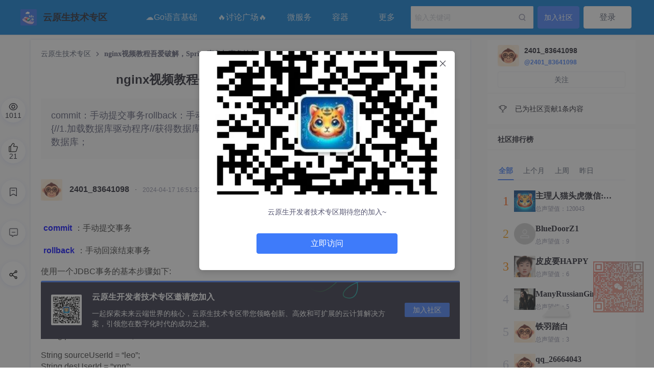

--- FILE ---
content_type: text/html; charset=utf-8
request_url: https://devpress.csdn.net/cloud-native/663835cf2eb10604368df7e0.html
body_size: 72222
content:
<!doctype html><html lang="zh" data-server-rendered="true" data-v-7585dd16><head><title>nginx视频教程吾爱破解，Spring事务与事务抽象_nginx_2401_83641098-云原生技术专区</title> <meta charset="utf-8"> <meta http-equiv="X-UA-Compatible" content="IE=edge"> <meta name="keywords" content="nginx视频教程吾爱破解，Spring事务与事务抽象_nginx_2401_83641098-云原生技术专区"> <meta name="description" content="commit：手动提交事务rollback：手动回滚结束事务使用一个JDBC事务的基本步骤如下:@Testtry {//1.加载数据库驱动程序//获得数据库连接//开启事务//如果为true的话，sql语句会分别执行，修改数据库； 2401_83641098 云原生技术专区"> <meta http-equiv="content-type" content="text/html;charset=utf-8"> <meta name="viewport" content="initial-scale=1, maximum-scale=1, user-scalable=no, minimal-ui"> <meta name="msapplication-TileImage" content="images/icons/icon-144x144.png"> <meta name="msapplication-TileColor" content="#2F3BA2"> <meta name="apple-mobile-web-app-capable" content="yes"> <meta name="apple-mobile-web-app-status-bar-style" content="black"> <meta name="apple-mobile-web-app-title" content="Weather PWA"> <meta name="referrer" content="always"> <meta property="bytedance:published_time" content="2024-04-17T16:51:31+08:00"> <!----> <meta property="bytedance:updated_time" content="2025-02-18T18:15:51+08:00"> <meta name="report" content="{&quot;spm&quot;:&quot;1051.2516&quot;,&quot;pid&quot;:&quot;devpress&quot;,&quot;extra&quot;:{&quot;mId&quot;:142466,&quot;mType&quot;:1,&quot;cType&quot;:&quot;article&quot;}}"> <link rel="apple-touch-icon" href="https://devpress.csdnimg.cn/c403f946f4d64aec8857030c7a7b2313.png"> <link rel="shortcut icon" href="https://devpress.csdnimg.cn/c403f946f4d64aec8857030c7a7b2313.png" type="image/x-icon"> <script type="application/ld+json" >
          {
            "@context": "https://ziyuan.baidu.com/contexts/cambrian.jsonld",
            "@id": "https://devpress.csdn.net/cloud-native/663835cf2eb10604368df7e0.html?",
            "pubDate": "2024-04-17T16:51:31+08:00", "title": "nginx视频教程吾爱破解，Spring事务与事务抽象",
            "upDate": "2025-02-18T18:15:51+08:00"
          }
          </script> <script src="//g.csdnimg.cn/lib/jquery/1.12.4/jquery.min.js" type="text/javascript"></script> <script src="//g.csdnimg.cn/common/csdn-report/report.js" type="text/javascript"></script>     <script>
          (function(){
            (function Z(){if("undefined"!=typeof window){window._hmt=window._hmt||[];const t=document.createElement("script");t.src="https://hm.baidu.com/hm.js?395a62acc8b8dc13918fa9353a349b86";const e=document.getElementsByTagName("script")[0];e.parentNode.insertBefore(t,e)}})()
            var el = document.createElement("script");
            el.src = "https://lf1-cdn-tos.bytegoofy.com/goofy/ttzz/push.js?2c5b306c557b722e0b38537c4b2fa84bbdfbb45a553f67e894285a064b69bf4f65e0a2ada1d5e86b11e7de7c1a83287d04743a02fd1ee8dd8558a8cad50e91cb354f8c6f3f78e5fd97613c481f678e6d";
            el.id = "ttzz";
            var s = document.getElementsByTagName("script")[0];
            s.parentNode.insertBefore(el, s);
            })(window)
          </script> <!----><link rel="stylesheet" href="https://csdnimg.cn/release/devpress/public/css/common.267bf0c1.css"><link rel="stylesheet" href="https://csdnimg.cn/release/devpress/public/css/organization/post/index.748a89f6.css">    <script src="/cdn_cgi_bs_captcha/static/js/waf_captcha_embedded_bs.js"></script>
</head> <body class=" pages-"><style> /*!
 * 版权声明
 * 云原生技术专区 专用CSS
 *
 * 版权所有 (c) 2023 李彦斌
 * 保留所有权利。
 *
 * 博主首页: https://libin9ioak.blog.csdn.net/
 * 微信: libin9iOak
 *
 * 如需使用此CSS，请联系微信获取授权：libin9iOak
 */
 
 
 // 精选文章标题底纹
 rg-header .search .global-search {display:none;}
.header-nav-item { padding:0 15px; }
.common-msg-item .org-card-info .org-card-content {
    border-bottom: 2px solid #ebebeb;
    padding: 2px 0;
}
.box-shadow-1 {
    box-shadow: 0 0 4px 0 rgba(6,67,153,.14);
}

/*   颜色展示*/
.color-level-3, .color-level-3:hover {
    color: #3e7bfa;
}

 
 // 顶部字体
.header-nav-list.nowrap {
  font-size: larger;
  font-family: &quot;楷体&quot;, KaiTi, serif; color: black; 

}

// 顶部图片

.org-enter-card:after {
    top: 0;
    right: 0;
    z-index: 1;
    background-image: url();
    background-size: cover;
}
.org-enter-card:before {
    display: block;
    content: &quot;&quot;;
    position: absolute;
    width: 47px;
    height: 0px;
}
.org-enter-card {

 // background-image: url(https://devpress.csdnimg.cn/338b02dcf2f24481b29e427b926a70d4.gif);

    background-image: url(https://devpress.csdnimg.cn/75068fdcfc6445aeb5fa90db8015a43f.png);
}
.org-enter-card .org-img {
    background: transparent;
}

// 底部二维码文案

.org-footer .qrcode-tip {
    font-size: 0px;
}
.org-footer .qrcode-tip {
    margin-top: 10px;
    padding-right: 0px;
    line-height: 20px;
    font-size: 0px;
    text-align: right;
}
.org-footer .qrcode-tip::after {
       content: &quot;扫码联系我们，更多社区福利活动等你来~&quot;;
    font-size: 12px;
}


  页面顶部背景色 
.org-header{
background: linear-gradient(to bottom right, #1e90ff, #00bfff);
color: #fff;

}
 

  /* 页面底部背景色 
.org-footer {
background: linear-gradient(to bottom right, #1e90ff, #00bfff);
color: #fff;
}
*/
 
 
 /* 鼠标特效 */
.element {
  transition: transform 0.3s;
}

.element:hover {
  transform: scale(1.1);
}

/* 点击特性 */
.button {
  transition: background-color 0.3s;
  cursor: pointer;
}

.button:active {
  background-color: #ff0000; /* 点击时的背景颜色 */
}

/* 滑动特性 */
.container {
  overflow: hidden;
  white-space: nowrap;
}

.scrollable {
  display: inline-block;
  animation: marquee 10s linear infinite;
}

@keyframes marquee {
  0% { transform: translateX(0); }
  100% { transform: translateX(-100%); }
}

/* 过渡效果 */
.transition-effect {
  transition: opacity 0.5s, transform 0.5s;
}

/* 悬停效果 */
.hover-effect {
  transition: background-color 0.3s, box-shadow 0.3s;
}

.hover-effect:hover {
  background-color: #f1f1f1;
  box-shadow: 0 2px 4px rgba(0, 0, 0, 0.2);
}

/* 动画效果 */
.animation-effect {
  animation: rotate 2s ease-in-out infinite alternate;
}

@keyframes rotate {
  0% { transform: rotate(0); }
  100% { transform: rotate(360deg); }
}

/* 响应式设计 */
@media screen and (max-width: 768px) {
  .responsive-layout {
    display: flex;
    flex-direction: column;
  }
}

/* 边框样式 */
.border-effect {
  border: 1px solid #ccc;
  border-radius: 4px;
}

/* 渐变效果 */
.gradient-effect {
  background: linear-gradient(to right, #ff9900, #ff00ff);
}

/* 图片效果 */
.image-effect {
  filter: grayscale(100%);
  mix-blend-mode: multiply;
}


/* 顶部导航栏鼠标特性 */
.header-nav-item:hover{
cursor: url('[data-uri]'), auto;
}
/* 底部导航栏鼠标特性 */
.ivu-tabs-nav .ivu-tabs-tab:hover{
cursor: url('[data-uri]'), auto;
}

.toolbar-left.nowrap {
  position: relative;
  overflow: hidden;
  margin: 0 0 0 0px;
}

.toolbar-left.nowrap .navbar-brand:before {
  content: &quot;&quot;;
  position: absolute;
  left: -665px;
  top: -460px;
  width: 200px;
  height: 15px;
  background-color: rgba(255, 255, 255, 0.5);
  -webkit-transform: rotate(-45deg);
  -moz-transform: rotate(-45deg);
  -ms-transform: rotate(-45deg);
  -o-transform: rotate(-45deg);
  transform: rotate(-45deg);
  -webkit-animation: searchLights 6s ease-in 0s infinite;
  -o-animation: searchLights 6s ease-in 0s infinite;
  animation: searchLights 6s ease-in 0s infinite;
}

@-moz-keyframes searchLights {
  50% {
    left: -100px;
    top: 0;
  }
  65% {
    left: 120px;
    top: 100px;
  }
}

@keyframes searchLights {
  40% {
    left: -100px;
    top: 0;
  }
  60% {
    left: 120px;
    top: 100px;
  }
  80% {
    left: -100px;
    top: 0px;
  }
}

/* 页面全局默认鼠标特性 */
body,
html {
 cursor: url('[data-uri]'), auto; 
// cursor: url('[data-uri]'), auto;
}

/* 悬停图片时的鼠标特性 */
img {
cursor: url('[data-uri]'), auto; }

/* 选择链接标签时的鼠标特性 */
a:hover {
 cursor: url('[data-uri]'), auto;
 }
 
/* 选中输入框时的鼠标特性 */
input:hover {
  cursor: url('https://npm.elemecdn.com/akilar-candyassets/cur/input.cur'), auto;
}

/* 悬停按钮时的鼠标特性 */
button:hover {
   cursor: url('[data-uri]'), auto; 
}

/* 悬停列表标签时的鼠标特性 */
i:hover {
cursor: url('[data-uri]'), auto;}

/* 悬停页脚链接标签（例如页脚徽标）时的鼠标特性 */
#footer-wrap a:hover {
  cursor: url('[data-uri]'), auto;
}

/* 悬停页码时的鼠标特性 */
#pagination .page-number:hover {
cursor: url('[data-uri]'), auto;
}




/* 悬停菜单栏时的鼠标指针 */
#nav .site-page:hover {
  cursor: url('https://npm.elemecdn.com/akilar-candyassets/cur/hf.cur'), auto;
}


// 云朵特效开始

   .main {
      position: relative;
      height: 100vh;
      overflow: hidden;
    }

    .main::before {
      content: &quot;☁&quot;;
      display: block;
      position: absolute;
      font-size: 60px;
      color: #f1f1f1;
      text-shadow: 2px 2px 4px rgba(0, 0, 0, 0.2);
      animation: cloudMoveLeft 8s infinite linear;
    }

    .main::after {
      content: &quot;☁&quot;;
      display: block;
      position: absolute;
      font-size: 60px;
      color: #f1f1f1;
      text-shadow: 2px 2px 4px rgba(0, 0, 0, 0.2);
      animation: cloudMoveRight 8s infinite linear;
    }

    @keyframes cloudMoveLeft {
      0% {
        top: 100%;
        left: -10%;
      }
      100% {
        top: -10%;
        left: 110%;
      }
    }

    @keyframes cloudMoveRight {
      0% {
        top: 100%;
        right: -10%;
      }
      100% {
        top: -10%;
        right: 110%;
      }
    }

    /* 左侧云朵 */
    .main::before {
      animation-delay: 0s;
    }

    /* 右侧云朵 */
    .main::after {
      animation-delay: 3s;
    }

    /* 左侧云朵位置 */
    .main::before:nth-child(1) {
      top: 10%;
      left: 20%;
    }

    .main::before:nth-child(2) {
      top: 30%;
      left: 30%;
    }

    .main::before:nth-child(3) {
      top: 50%;
      left: 40%;
    }

    .main::before:nth-child(4) {
      top: 70%;
      left: 50%;
    }

    .main::before:nth-child(5) {
      top: 90%;
      left: 60%;
    }

    .main::before:nth-child(6) {
      top: 30%;
      left: 70%;
    }

    .main::before:nth-child(7) {
      top: 50%;
      left: 80%;
    }

    .main::before:nth-child(8) {
      top: 70%;
      left: 90%;
    }

    .main::before:nth-child(9) {
      top: 90%;
      left: 100%;
    }

    /* 右侧云朵位置 */
    .main::after:nth-child(1) {
      top: 10%;
      right: 20%;
    }

    .main::after:nth-child(2) {
      top: 30%;
      right: 30%;
    }

    .main::after:nth-child(3) {
top: 50%;
right: 40%;
}
.main::after:nth-child(4) {
  top: 70%;
  right: 50%;
}

.main::after:nth-child(5) {
  top: 90%;
  right: 60%;
}

.main::after:nth-child(6) {
  top: 30%;
  right: 70%;
}

.main::after:nth-child(7) {
  top: 50%;
  right: 80%;
}

.main::after:nth-child(8) {
  top: 70%;
  right: 90%;
}

.main::after:nth-child(9) {
  top: 90%;
  right: 100%;
}</style> <div id="app" data-server-rendered="true"><div class="main"><header class="org-header org-header-fix" style="background-color:#0078D6;" data-v-453ae526><div class="toolbar theme-light" data-v-453ae526><div class="toolbar-left nowrap" data-v-453ae526><h1 data-report-click="{&quot;spm&quot;:&quot;3001.8677&quot;,&quot;extra&quot;:{}}" class="blog-title" data-v-453ae526><a href="https://devpress.csdn.net/cloud-native" title="云原生技术专区" data-report-click="{&quot;spm&quot;:&quot;3001.8677&quot;,&quot;extra&quot;:{}}" class="blog-title-link inherit"><img src="https://devpress.csdnimg.cn/96b5d030211843e79c64c58bbbab9458.png" alt="logo" class="blog-title-logo"> <span class="website-title">云原生技术专区</span></a></h1> <a href="https://devpress.csdn.net/cloud-native/search/m" class="self-icon icon-m-search" data-v-453ae526></a> <!----> <!----><!----> <!----> <!----><!----> <!----> <!----><!----> <!----> <!----> <nav class="header-nav-list nowrap" data-v-453ae526> <!----> <!----> <div class="mobile-menu-btn"></div> <div data-transfer="true"><div class="ivu-drawer-mask" style="display:none;"></div> <div class="ivu-drawer-wrap ivu-drawer-hidden mobile-menu"><div class="ivu-drawer ivu-drawer-top" style="height:100%;display:none;"><div class="ivu-drawer-content"><!----> <div class="ivu-drawer-header"><div class="mobile-menu-head"><div class="mobile-menu-title"><img src="https://devpress.csdnimg.cn/96b5d030211843e79c64c58bbbab9458.png" class="website-logo"> <span class="website-title">云原生技术专区</span></div> <div class="mobile-menu-offbtn"></div></div></div> <div class="ivu-drawer-body"> <div class="main-box"><div class="link-main"><a href="https://devpress.csdn.net/cloud-native/column/6437b0904f582c3e68b350ed" target="_blank" data-report-click="{&quot;spm&quot;:&quot;3001.8707.1&quot;,&quot;extra&quot;:{},&quot;dest&quot;:&quot;https://devpress.csdn.net/cloud-native/column/6437b0904f582c3e68b350ed&quot;}" class="header-nav-item">☁️Go语言基础</a><a href="https://devpress.csdn.net/cloud-native/user/discuss" target="_blank" data-report-click="{&quot;spm&quot;:&quot;3001.8707.2&quot;,&quot;extra&quot;:{},&quot;dest&quot;:&quot;https://devpress.csdn.net/cloud-native/user/discuss&quot;}" class="header-nav-item">🔥讨论广场🔥</a><a href="https://devpress.csdn.net/cloud-native/column/6437b0a24f582c3e68b350ee" target="_blank" data-report-click="{&quot;spm&quot;:&quot;3001.8707.3&quot;,&quot;extra&quot;:{},&quot;dest&quot;:&quot;https://devpress.csdn.net/cloud-native/column/6437b0a24f582c3e68b350ee&quot;}" class="header-nav-item">微服务</a><a href="https://devpress.csdn.net/cloud-native/column/6437b0bf4f582c3e68b350f0" target="_blank" data-report-click="{&quot;spm&quot;:&quot;3001.8707.4&quot;,&quot;extra&quot;:{},&quot;dest&quot;:&quot;https://devpress.csdn.net/cloud-native/column/6437b0bf4f582c3e68b350f0&quot;}" class="header-nav-item">容器</a><a href="https://devpress.csdn.net/cloud-native/column/6437b0d84f582c3e68b350f2" target="_blank" data-report-click="{&quot;spm&quot;:&quot;3001.8707.5&quot;,&quot;extra&quot;:{},&quot;dest&quot;:&quot;https://devpress.csdn.net/cloud-native/column/6437b0d84f582c3e68b350f2&quot;}" class="header-nav-item">kubernetes</a><a href="https://devpress.csdn.net/cloud-native/column/645900abeea44f47fd196395" target="_blank" data-report-click="{&quot;spm&quot;:&quot;3001.8707.6&quot;,&quot;extra&quot;:{},&quot;dest&quot;:&quot;https://devpress.csdn.net/cloud-native/column/645900abeea44f47fd196395&quot;}" class="header-nav-item">服务网格</a><a href="https://devpress.csdn.net/cloud-native/column/6492c5131b2d3d7bd09a6333" target="_blank" data-report-click="{&quot;spm&quot;:&quot;3001.8707.7&quot;,&quot;extra&quot;:{},&quot;dest&quot;:&quot;https://devpress.csdn.net/cloud-native/column/6492c5131b2d3d7bd09a6333&quot;}" class="header-nav-item">🥬小白教程</a><a href="https://devpress.csdn.net/cloud-native/column/645b0d2b60d9396dd045ccba" target="_blank" data-report-click="{&quot;spm&quot;:&quot;3001.8707.8&quot;,&quot;extra&quot;:{},&quot;dest&quot;:&quot;https://devpress.csdn.net/cloud-native/column/645b0d2b60d9396dd045ccba&quot;}" class="header-nav-item">云原生资讯</a></div></div></div></div> <!----></div></div></div> <!----></nav></div> <div class="toolbar-right" data-v-453ae526><div data-report-click="{&quot;spm&quot;:&quot;3001.8678&quot;,&quot;extra&quot;:{}}" data-report-view="{&quot;spm&quot;:&quot;3001.8678&quot;,&quot;extra&quot;:{}}" class="search ivu-input-wrapper ivu-input-wrapper-default ivu-input-type-text" data-v-453ae526><!----> <span class="ivu-input-suffix"><span class="search-btn" data-v-453ae526></span> <a href="/search?q=" data-report-view="{&quot;spm&quot;:&quot;3001.8835&quot;,&quot;extra&quot;:{}}" data-report-click="{&quot;spm&quot;:&quot;3001.8835&quot;,&quot;extra&quot;:{}}" class="global-search" style="display:none;" data-v-453ae526 data-v-453ae526>去全站搜索看看？</a></span> <i class="ivu-icon ivu-icon-ios-loading ivu-load-loop ivu-input-icon ivu-input-icon-validate"></i> <input autocomplete="off" spellcheck="false" type="text" placeholder="输入关键词" value="" class="ivu-input ivu-input-default ivu-input-no-border ivu-input-with-suffix"> <!----></div> <!----> <!----> <!----> <!----><!----> <!----> <!----> <!----> <!----> <!----><!----> <!----> <!----> <!----> <!----><!----> <!----> <!----> <div class="header-user-center user-center-box" data-v-453ae526><button type="button" data-report-click="{&quot;spm&quot;:&quot;3001.8768&quot;,&quot;extra&quot;:{}}" class="user-login-btn ivu-btn ivu-btn-default"><!----> <!----> <span>登录</span></button> <!----></div> <!----></div></div> <div data-transfer="true" data-v-453ae526><div class="ivu-modal-mask" style="z-index:83025;display:none;"></div> <div class="ivu-modal-wrap ivu-modal-hidden" style="z-index:83025;"><div class="ivu-modal" style="width:520px;display:none;"><div class="ivu-modal-content"><a class="ivu-modal-close"><i class="ivu-icon ivu-icon-ios-close"></i></a> <div class="ivu-modal-header"><div class="ivu-modal-header-inner"></div></div> <div class="ivu-modal-body"><div class="auth-wrapper"><div class="auth-info"><h2 class="info-title">登录社区云</h2> <p class="info-des">登录社区云，与社区用户共同成长</p></div> <ul class="auth-login-list"><li class="auth-login-item"><button type="button" class="ivu-btn ivu-btn-primary ivu-btn-large"><!----> <!----> <span>CSDN账号登录</span></button></li> </ul></div></div> <!----></div></div></div></div> <div data-transfer="true" class="join-group-default" data-v-78448cf6 data-v-453ae526><!----> <div class="ivu-modal-wrap ivu-modal-hidden ivu-modal-no-mask" style="z-index:83026;"><div class="ivu-modal" style="width:460px;display:none;"><div class="ivu-modal-content ivu-modal-content-no-mask"><a class="ivu-modal-close"><i class="ivu-icon ivu-icon-ios-close"></i></a> <div class="ivu-modal-header"><div class="ivu-modal-header-inner"></div></div> <div class="ivu-modal-body"><div class="join-group-wrapper" data-v-78448cf6><h3 class="join-group-name" data-v-78448cf6>云原生技术专区</h3> <p class="join-group-des" data-v-78448cf6>邀请您加入社区</p></div> <div class="join-group-action" data-v-78448cf6><button type="button" class="ivu-btn ivu-btn-primary ivu-btn-large join-group-now" data-v-78448cf6><!----> <!----> <span>立即加入</span></button></div> <div data-v-78448cf6><!----> <!----></div> <div data-transfer="true" data-v-78448cf6><div class="ivu-modal-mask" style="z-index:83027;display:none;"></div> <div class="ivu-modal-wrap ivu-modal-hidden extension-modal" style="z-index:83027;"><div class="ivu-modal" style="width:500px;display:none;"><div class="ivu-modal-content"><a class="ivu-modal-close"><i class="ivu-icon ivu-icon-ios-close"></i></a> <div class="ivu-modal-header"><div class="ivu-modal-header-inner">欢迎加入社区</div></div> <div class="ivu-modal-body"><div data-report-view="{&quot;spm&quot;:&quot;3001.8937&quot;,&quot;extra&quot;:{}}" class="extension-img"><img></div> <p class="extension-desc"></p></div> <div class="ivu-modal-footer"><button type="button" class="ivu-btn ivu-btn-text"><!----> <!----> <span>取消</span></button> <button type="button" class="ivu-btn ivu-btn-primary"><!----> <!----> <span>确定</span></button></div></div></div></div></div></div> <!----></div></div></div></div> <div class="none-hide" data-v-73bc8cfd data-v-453ae526><!----> <!----> <div data-v-73bc8cfd><!----> <!----></div> <div data-transfer="true" data-v-73bc8cfd><div class="ivu-modal-mask" style="z-index:83028;display:none;"></div> <div class="ivu-modal-wrap ivu-modal-hidden extension-modal" style="z-index:83028;"><div class="ivu-modal" style="width:500px;display:none;"><div class="ivu-modal-content"><a class="ivu-modal-close"><i class="ivu-icon ivu-icon-ios-close"></i></a> <div class="ivu-modal-header"><div class="ivu-modal-header-inner">欢迎加入社区</div></div> <div class="ivu-modal-body"><div data-report-view="{&quot;spm&quot;:&quot;3001.8937&quot;,&quot;extra&quot;:{}}" class="extension-img"><img></div> <p class="extension-desc"></p></div> <div class="ivu-modal-footer"><button type="button" class="ivu-btn ivu-btn-text"><!----> <!----> <span>取消</span></button> <button type="button" class="ivu-btn ivu-btn-primary"><!----> <!----> <span>确定</span></button></div></div></div></div></div> <!----></div></header> <div class="org-main-content"> <div class="dp-layout-3 page-home-wrapper cmp-mt-10" data-v-401158f7 data-v-7585dd16><div class="page-home-middle" data-v-401158f7><!----> <div class="article-detail box-shadow-1" data-v-401158f7><div class="detail-page-breadcrumb ivu-breadcrumb"><span data-report-click="{&quot;spm&quot;:&quot;3001.8986&quot;,&quot;extra&quot;:{}}"><a href="https://devpress.csdn.net/cloud-native" target="_self" class="ivu-breadcrumb-item-link">
      云原生技术专区
    </a> <span class="ivu-breadcrumb-item-separator"></span></span> <span><span class="ivu-breadcrumb-item-link">nginx视频教程吾爱破解，Spring事务与事务抽象</span> <span class="ivu-breadcrumb-item-separator"></span></span></div> <!----> <h1 class="title">nginx视频教程吾爱破解，Spring事务与事务抽象</h1> <p class="subtitle color-level-2">
      commit：手动提交事务rollback：手动回滚结束事务使用一个JDBC事务的基本步骤如下:@Testtry {//1.加载数据库驱动程序//获得数据库连接//开启事务//如果为true的话，sql语句会分别执行，修改数据库；
    </p> <!----> <div class="userControl"><div class="avatar-info"><div data-type="people" class="author-panel hidden-pc"><a href="https://devpress.csdn.net/user/2401_83641098" target="_blank" data-report-click="{&quot;spm&quot;:&quot;3001.8708.1&quot;,&quot;extra&quot;:{}}" data-report-view="{&quot;spm&quot;:&quot;3001.8708.1&quot;,&quot;extra&quot;:{}}" class="author-panel-link author-panel-avator"><span class="ivu-avatar ivu-avatar-square ivu-avatar-image ivu-avatar-large"><img src="https://profile-avatar.csdnimg.cn/default.jpg!1"></span></a> <div class="author-panel-content"><h3 class="author-panel-name overflow-hidden line-1"><!----> <!----> <a href="https://devpress.csdn.net/user/2401_83641098" target="_blank" data-report-click="{&quot;spm&quot;:&quot;3001.8708.1&quot;,&quot;extra&quot;:{}}">2401_83641098</a> <!----> <!----> <!----></h3> <div class="author-panel-footer"><div class="author-panel-address"><!----> <!----> <a href="https://devpress.csdn.net/user/2401_83641098" target="_blank" class="author-panel-addlink nowrap ellipsis color-level-3">
          1011人浏览 · 2024-04-17 16:51:31
        </a> <!----> <!----></div> <div class="author-panel-record"></div></div></div> <div class="author-panel-right"></div></div> <a target="_blank" href="https://devpress.csdn.net/user/2401_83641098" data-report-click="{&quot;spm&quot;:&quot;3001.8708&quot;,&quot;extra&quot;:{}}" data-report-view="{&quot;spm&quot;:&quot;3001.8708&quot;,&quot;extra&quot;:{}}" class="avatar hidden-m"><img src="https://profile-avatar.csdnimg.cn/default.jpg!1"> <span class="creator">2401_83641098</span></a> <span class="hidden-m"> · </span> <span class="createtime hidden-m">2024-04-17 16:51:31 发布</span></div> <!----></div> <div class="main-content"><div class="user-article"><div class="md_preview"><p><code>commit </code>：手动提交事务</p>
<p><code>rollback </code>：手动回滚结束事务</p>
<p>使用一个JDBC事务的基本步骤如下:</p>
<p>@Test<br>
  public void testTX(){<!-- --><br>
  String url = “jdbc:mysql://127.0.0.1:3306/test”;<br>
  String username = “root”;<br>
  String password = “1234”;</p>
<p>String sourceUserId = “leo”;<br>
  String desUserId = “xnn”;<br>
  int money = 500;</p>
<p>Connection connection = null;<br>
  try {<!-- --><br>
  //1.加载数据库驱动程序<br>
  Class.forName(“com.mysql.jdbc.Driver”);<br>
  //获得数据库连接<br>
  connection = DriverManager.getConnection(url, username, password);<br>
  //开启事务<br>
  connection.setAutoCommit(false);//如果为true的话，sql语句会分别执行，修改数据库；如果为false的话，会激活事务</p>
<p>//多条数据操作数据<br>
  Statement sql = connection.createStatement();<br>
  sql.executeUpdate(“UPDATE user_info SET balance = balance-” + money + " WHERE user_id = ‘" + sourceUserId+"’“);<br>
  sql.executeUpdate(“UPDATE user_info SET balance = balance+” + money + " WHERE user_id = '” + desUserId+“'”);<br>
  //提交事务<br>
  connection.commit();</p>
<p>} catch (SQLException e) {<!-- --><br>
  e.printStackTrace();<br>
  try{<!-- --><br>
  //回滚<br>
  connection.rollback();<br>
  }catch (SQLException ex){<!-- --><br>
  }</p>
<p>} catch (ClassNotFoundException e) {<!-- --><br>
  e.printStackTrace();<br>
  } finally {<!-- --><br>
  try {<!-- --><br>
  connection.close();<br>
  } catch (SQLException e) {<!-- --><br>
  e.printStackTrace();<br>
  }<br>
  }<br>
  }</p>
<p>从代码中我们可以看出来JDBC事务的缺点：</p>
<p>1.冗长、重复 2.需要显示事务控制 3.需要显示处理受检查异常</p>
<p>并且JDBC仅仅是为了完成事务操作提供了基础的API支持，通过操作JDBC我们可以将多个sql语句放到同一个事务中，保证ACID特性，但是当遇到跨库跨表的sql，简单的JDBC事务就无法满足了，基于这种问题，JTA事务出现了</p>
<blockquote>
 <p>JTA事务</p>
</blockquote>
<p>JTA(Java Transaction API)提供了跨数据库连接（或其他JTA资源）的事务管理能力。JTA事务管理则由JTA容器实现，J2ee框架中事务管理器与应用程序，资源管理器，以及应用服务器之间的事务通讯</p>
<h3><a id="JTA_64"></a>JTA的构成</h3>
<p>在JTA中有几个重要的概念：</p>
<p>1).高层应用事务界定接口，供事务客户界定事务边界</p>
<p>2).X/Open XA协议(资源之间的一种标准化的接口)的标准Java映射 ，它可以使事务性的资源管理器参与由外部事务管理器控制的事务中</p>
<p>3).高层事务管理器接口，允许应用程序为其管理的程序界定事务的边界范围</p>
<h3><a id="JTA_74"></a>JTA中的重要接口</h3>
<p>JTA中的重要接口主要位于javax.transaction包中</p>
<p>1).<code>UserTransaction</code>:让应用程序得以控制事务的开始、挂起、提交与回滚等操作，由java或者ejb组件调用</p>
<p>2).<code>TransactionManager </code>：用于应用服务管理事务的状态</p>
<p>3).<code>Transaction</code>：用于控制执行事务操作</p>
<p>4).<code>XAResource </code>：用于在分布式事务环境下，协调事务管理器和资源管理器的工作</p>
<p>5).<code>XID</code>:用来为事务标示的java映射id</p>
<p>需要注意的是前三个接口仅存在于 javaee.jar 中，在javaSe中并不存在。</p>
<h3><a id="JTA_90"></a>JTA事务编程的基本步骤</h3>
<p>我们来看下使用JTA事务的基本步骤，通过简单的java编码完成一个简单的JTA事务过程:</p>
<p>//配置JTA事务，建立对应的数据源<br>
  //1.建立事务：通过创建UserTransaction类的实例来开始一个事务<br>
  Context ctx = new InitialContext§ ;<br>
  UserTransaction trans = (UserTransaction) ctx.lookup(“javax. Transaction.UserTransaction”);<br>
  //开始事务<br>
  trans.begin();<br>
  //找到数据源，进行绑定<br>
  DataSource ds = (DataSource) ctx.lookup(“mysqldb”);<br>
  //建立数据库连接<br>
  Connection mycon = ds.getConnection();<br>
  //执行了sql操作<br>
  stmt.executeUpdate(sqlS);<br>
  //提交事务<br>
  trans.commit();<br>
  //关闭连接<br>
  mycon.close();</p>
<h3><a id="JTA_113"></a>JTA事务的优缺点</h3>
<p>可以看出，JTA的优点很明显，提供了分布式下的事务解决方案，并且执行严格的ACID操作,但是，标准的JTA事务在日常开发中并不常用，其原因就是JTA的缺点导致的，例如JTA的实现相当复杂，JTA UserTransaction需要从JNDI获取，即我们如果要实现JTA一般情况下也需要实现JNDI，并且JTA只是个简易的容器，使用复杂，在灵活的需求下很难实现代码复用，因此我们需要一个能给我们进行完善容器事务操作的框架</p>
<blockquote>
 <p>Spring事务与事务抽象</p>
</blockquote>
<p>Spring给我们封装了一套事务机制，并且提供了完善的事务抽象，将事务所需要的步骤进行抽象划分，并以编程的方式提供一个标准API，如下:</p>
<p>try{<!-- --></p>
<p>//1.开启事务<br>
  //2.执行数据库操作</p>
<p>//3.提交事务</p>
<p>}catch(Exception ex){<!-- --></p>
<p>//处理异常<br>
  //4.回滚事务</p>
<p>}finally{<!-- --></p>
<p>//关闭连接，资源清理<br>
  }</p>
<p><img src="https://i-blog.csdnimg.cn/blog_migrate/0929b3cbfdc14d3d31d34d74599ccc55.png" alt=""></p>
<h3><a id="Spring_142"></a>Spring的事务抽象</h3>
<p>Spring的抽象事务模型基于接口<strong>PlatformTransactionManager</strong> ，该接口有不同的多种实现，每一种实现都有对应的一个特定的数据访问技术，大体如下:</p>
<p><img src="https://i-blog.csdnimg.cn/blog_migrate/7397d27e3f3b113c031a831bfd622aaa.png" alt=""><br><img src="https://i-blog.csdnimg.cn/blog_migrate/3df80ff7199a7690ffe2d9c511f73c0a.png" alt=""></p>
<p>可以看到，Spring并不是提供了完整的事务操作Api，而是提供了多种事务管理器，将事务的职责托管给了Hibernate、JTA等持久化机制平台框架来实现，而仅仅提供一个通用的事务管理器接口–<strong>org.springframework.transaction.PlatformTransactionManager</strong> ，并且给各大持久化事务平台框架提供了对应的事务管理器，用来限制其通用行为，但是具体事务实现将由各大平台自己去实现:</p>
<p>Public interface PlatformTransactionManager{<!-- --><br>
  // 由TransactionDefinition得到TransactionStatus对象<br>
  TransactionStatus getTransaction(TransactionDefinition definition) throws TransactionException;<br>
  // 提交<br>
  Void commit(TransactionStatus status) throws TransactionException;<br>
  // 回滚<br>
  Void rollback(TransactionStatus status) throws TransactionException;<br>
  }</p>
<h3><a id="Spring_164"></a>在Spring中使用各个事务</h3>
<p>接下来我们来看看，如果使用Spring事务抽象来使用各个事务平台，该如何使用:</p>
<blockquote>
 <p>Spring JDBC事务</p>
</blockquote>
<p>如果应用程序中直接使用JDBC来进行持久化操作，可以使用<code>DataSourceTransactionManager </code>来处理事务边界，而使用<code>DataSourceTransactionManager </code>，你需要使用xml配置将其装配到应用上下文中：</p>
<p>而配置完毕以后，在JDBC实例中，<code>DataSourceTransactionManager</code>是通过调用<strong>java.sql.Connection</strong>来管理事务 ,在sql所在的方法执行完毕以后，将会自动调用连接的<strong>commit</strong>()方法来提交事务，同样的如果执行过程中出现了异常，将会触发调用<strong>rollback</strong>()方法进行回滚 。</p>
<blockquote>
 <p>Hibernate事务</p>
</blockquote>
<p>如果应用程序的持久化是通过Hibernate来实现的，那么你需要使用<code>HibernateTransactionManager </code>，对于Hibernate3及以上版本，需要在Spring上下文定义中添加如下的<strong>Bean</strong>声明：</p>
<blockquote>
 <p>Java持久化Api事务–JPA</p>
</blockquote>
<p>事实上JPA规范的实现来自Hibernate，如果你打算使用JPA事务的话，你需要使用<code>JpaTransactionManager </code>来管理事务，配置如下：</p>
<p><code>JpaTransactionManager </code>只需要装配一个JPA实体管理工厂(<strong>javax.persistence.EntityManagerFactory</strong>接口的任意实现)，而<code>JpaTransactionManager </code>将与由工厂所产生的<strong>JPA EntityManager</strong> 合作来构建事务</p>
<h6><a id="PlatformTransactionManager__202"></a>PlatformTransactionManager 及其相关属性</h6>
<p>事务管理器接口<code>PlatformTransactionManager </code>通过getTransaction 方法来得到事务，参数为<code>TransactionDefinition </code>类，而这个类定义类事务的基本属性:</p>
<p>1.传播行为<br>
  2.隔离规则<br>
  3.回滚规则<br>
  4.事务超时设置<br>
  5.事务是否只读</p>
<p>而TransactionDefinition 接口的定义如下:</p>
<p>public interface TransactionDefinition {<!-- --><br>
  int getPropagationBehavior(); // 返回事务的传播行为<br><strong>自我介绍一下，小编13年上海交大毕业，曾经在小公司待过，也去过华为、OPPO等大厂，18年进入阿里一直到现在。</strong></p>
<p><strong>深知大多数Java工程师，想要提升技能，往往是自己摸索成长或者是报班学习，但对于培训机构动则几千的学费，着实压力不小。自己不成体系的自学效果低效又漫长，而且极易碰到天花板技术停滞不前！</strong></p>
<p><strong>因此收集整理了一份《2024年Java开发全套学习资料》，初衷也很简单，就是希望能够帮助到想自学提升又不知道该从何学起的朋友，同时减轻大家的负担。</strong><img src="https://i-blog.csdnimg.cn/blog_migrate/cd2b1e53096335dc821c30021414f7b5.jpeg" alt="img"></p>
<p><img src="https://i-blog.csdnimg.cn/blog_migrate/7575f39a5f0f940fd439f3a53d7c2ce1.png" alt=""></p>
<p><img src="https://i-blog.csdnimg.cn/blog_migrate/17350de9f8cf0890739327c9b00a3c53.png" alt=""></p>
<p><strong>既有适合小白学习的零基础资料，也有适合3年以上经验的小伙伴深入学习提升的进阶课程，基本涵盖了95%以上Java开发知识点，真正体系化！</strong></p>
<p><strong>由于文件比较大，这里只是将部分目录截图出来，每个节点里面都包含大厂面经、学习笔记、源码讲义、实战项目、讲解视频，并且会持续更新！</strong></p>
<p><strong>如果你觉得这些内容对你有帮助，可以扫码获取！！（备注Java获取）</strong></p><img src="https://i-blog.csdnimg.cn/blog_migrate/1ac6aa2ceffc24cf796dac0d5e1b5a02.jpeg" alt="img">
<h2><a id="Spring_237"></a>Spring全套教学资料</h2>
<p><strong>Spring是Java程序员的《葵花宝典》，其中提供的各种大招，能简化我们的开发，大大提升开发效率！目前99%的公司使用了Spring，大家可以去各大招聘网站看一下，Spring算是必备技能，所以一定要掌握。</strong></p>
<p><strong>目录：</strong></p>
<p><img src="https://i-blog.csdnimg.cn/blog_migrate/1afd33175a95c08546e9fc1d1aad9d8e.png" alt=""></p>
<p><img src="https://i-blog.csdnimg.cn/blog_migrate/173294aef26b9370fbfda82d4dfc149f.png" alt=""></p>
<p><strong>部分内容：</strong></p>
<p><img src="https://i-blog.csdnimg.cn/blog_migrate/04f44f5e692c52a737862aa0bb059449.png" alt=""></p>
<p><img src="https://i-blog.csdnimg.cn/blog_migrate/961c501232f6e02f3f15f0f3385262e2.png" alt=""></p>
<h2><a id="Spring_253"></a>Spring源码</h2>
<ul>
 <li>第一部分 Spring 概述</li>
 <li>第二部分 核心思想</li>
 <li>第三部分 手写实现 IoC 和 AOP（自定义Spring框架）</li>
 <li>第四部分 Spring IOC 高级应用<br>
   基础特性<br>
   高级特性</li>
 <li>第五部分 Spring IOC源码深度剖析<br>
   设计优雅<br>
   设计模式<br>
   注意：原则、方法和技巧</li>
 <li>第六部分 Spring AOP 应用<br>
   声明事务控制</li>
 <li>第七部分 Spring AOP源码深度剖析<br>
   必要的笔记、必要的图、通俗易懂的语言化解知识难点</li>
</ul>
<p><img src="https://i-blog.csdnimg.cn/blog_migrate/6c0a20f3563c4342978f6a7f34ea0a00.png" alt=""></p>
<p><img src="https://i-blog.csdnimg.cn/blog_migrate/eb78c7f05ec8da0a533561f0e7ab466c.png" alt=""></p>
<h2><a id="SpringBoot_274"></a>脚手框架：SpringBoot技术</h2>
<blockquote>
 <p>它的目标是简化Spring应用和服务的创建、开发与部署，简化了配置文件，使用嵌入式web服务器，含有诸多开箱即用的微服务功能，可以和spring cloud联合部署。</p>
 <p>Spring Boot的核心思想是约定大于配置，应用只需要很少的配置即可，简化了应用开发模式。</p>
</blockquote>
<ul>
 <li>SpringBoot入门</li>
 <li>配置文件</li>
 <li>日志</li>
 <li>Web开发</li>
 <li>Docker</li>
 <li>SpringBoot与数据访问</li>
 <li>启动配置原理</li>
 <li>自定义starter</li>
</ul>
<p><img src="https://i-blog.csdnimg.cn/blog_migrate/4b6f4a36f71782a9989042c1612d9d8f.png" alt=""></p>
<p><img src="https://i-blog.csdnimg.cn/blog_migrate/0184eb0af8546d2698fbb8f3e492e5ec.png" alt=""></p>
<h2><a id="Spring_Cloud_Alibaba_293"></a>微服务架构：Spring Cloud Alibaba</h2>
<blockquote>
 <p>同 Spring Cloud 一样，Spring Cloud Alibaba 也是一套微服务解决方案，包含开发分布式应用微服务的必需组件，方便开发者通过 Spring Cloud 编程模型轻松使用这些组件来开发分布式应用服务。</p>
</blockquote>
<ul>
 <li>微服务架构介绍</li>
 <li>Spring Cloud Alibaba介绍</li>
 <li>微服务环境搭建</li>
 <li>服务治理</li>
 <li>服务容错</li>
 <li>服务网关</li>
 <li>链路追踪</li>
 <li>ZipKin集成及数据持久化</li>
 <li>消息驱动</li>
 <li>短信服务</li>
 <li>Nacos Confifig—服务配置</li>
 <li>Seata—分布式事务</li>
 <li>Dubbo—rpc通信</li>
</ul>
<p><img src="https://i-blog.csdnimg.cn/blog_migrate/1b6ac27bec7633fee8ea7cc5e4064219.png" alt=""></p>
<p><img src="https://i-blog.csdnimg.cn/blog_migrate/90984847330151bfdba902ff4bb93a8a.png" alt=""></p>
<h2><a id="Spring_MVC_315"></a>Spring MVC</h2>
<p><strong>目录：</strong></p>
<p><img src="https://i-blog.csdnimg.cn/blog_migrate/23d684c1d2447127caeb38cca4226aad.png" alt=""></p>
<p><img src="https://i-blog.csdnimg.cn/blog_migrate/ebc8de3159a7dcca5b17180623bfdadb.png" alt=""></p>
<p><img src="https://i-blog.csdnimg.cn/blog_migrate/31d6867a31a5a8651d507cab613e4924.png" alt=""></p>
<p><strong>部分内容：</strong></p>
<p><img src="https://i-blog.csdnimg.cn/blog_migrate/ffa099468437b8d095748ffed2df41ea.png" alt=""></p>
<p><img src="https://i-blog.csdnimg.cn/blog_migrate/8c371b30fdb4e2f403501cf2114a0acc.png" alt=""></p>
<p><strong>《互联网大厂面试真题解析、进阶开发核心学习笔记、全套讲解视频、实战项目源码讲义》<a href="https://bbs.csdn.net/forums/f76c2498e3b04ae99081eaf6e6cf692c">点击传送门即可获取！</a></strong><br>
  QoY-1713343879698)]</p>
<p>[外链图片转存中…(img-6tMYkmSA-1713343879698)]</p>
<p>[外链图片转存中…(img-FEjOHkro-1713343879698)]</p>
<p><strong>部分内容：</strong></p>
<p>[外链图片转存中…(img-5JBxACkT-1713343879698)]</p>
<p>[外链图片转存中…(img-aN2vYdh1-1713343879699)]</p>
<p><strong>《互联网大厂面试真题解析、进阶开发核心学习笔记、全套讲解视频、实战项目源码讲义》<a href="https://bbs.csdn.net/forums/f76c2498e3b04ae99081eaf6e6cf692c">点击传送门即可获取！</a></strong></p></div> <!----></div> <!----> <div class="taglist"><a target="_blank" href="https://devpress.csdn.net/tags/629eeed2512a562a428497dd" data-report-click="{&quot;spm&quot;:&quot;3001.8709&quot;,&quot;extra&quot;:{}}" data-report-view="{&quot;spm&quot;:&quot;3001.8709&quot;,&quot;extra&quot;:{}}" class="item">
        # nginx
      </a><a target="_blank" href="https://devpress.csdn.net/tags/629eeece512a562a4284974f" data-report-click="{&quot;spm&quot;:&quot;3001.8709&quot;,&quot;extra&quot;:{}}" data-report-view="{&quot;spm&quot;:&quot;3001.8709&quot;,&quot;extra&quot;:{}}" class="item">
        # spring
      </a><a target="_blank" href="https://devpress.csdn.net/tags/629eeedb512a562a42849934" data-report-click="{&quot;spm&quot;:&quot;3001.8709&quot;,&quot;extra&quot;:{}}" data-report-view="{&quot;spm&quot;:&quot;3001.8709&quot;,&quot;extra&quot;:{}}" class="item">
        # 运维
      </a></div> <!----> <div class="line ivu-divider ivu-divider-horizontal ivu-divider-default"><!----></div> <div data-report-click="" class="user-desc user-desc-fix"><div class="bg-line"></div> <a target="_blank" href="https://devpress.csdn.net/cloud-native" data-report-click="{&quot;spm&quot;:&quot;3001.8710&quot;,&quot;extra&quot;:{}}" data-report-view="{&quot;spm&quot;:&quot;3001.8710&quot;,&quot;extra&quot;:{}}" class="avatar"><img src="https://devpress.csdnimg.cn/53d68055bd164847b2ee632f67afd767.jpg" alt="Logo" class="load-error org-img"></a> <div class="desc"><div class="desc1"><a target="_blank" href="https://devpress.csdn.net/cloud-native" data-report-click="{&quot;spm&quot;:&quot;3001.8710&quot;,&quot;extra&quot;:{}}"><span class="name">云原生开发者技术专区邀请您加入</span></a></div> <p class="desc2">一起探索未来云端世界的核心，云原生技术专区带您领略创新、高效和可扩展的云计算解决方案，引领您在数字化时代的成功之路。</p></div> <div class="btn-right"><button type="button" class="follow ivu-btn ivu-btn-primary"><!----> <!----> <span>
            加入社区
          </span></button></div></div> <div class="line line2 ivu-divider ivu-divider-horizontal ivu-divider-default"><!----></div> <!----> <div class="more-article"><p class="part-name">更多推荐</p> <ul class="more-article-list hidden-pc"><li>
          ·
          <a target="_blank" href="https://devpress.csdn.net/cloud-native/6964f24f6554f1331aa183c9.html" data-report-click="{&quot;spm&quot;:&quot;3001.8712&quot;,&quot;extra&quot;:{}}" data-report-view="{&quot;spm&quot;:&quot;3001.8712.1&quot;,&quot;extra&quot;:{}}">
            2026最新｜GitHub 启用双因素身份验证 2FA 教程：TOTP.app 一键生成动态验证码（新手小白图文实操）
          </a></li><li>
          ·
          <a target="_blank" href="https://devpress.csdn.net/cloud-native/6964da57ea53844658f64ed4.html" data-report-click="{&quot;spm&quot;:&quot;3001.8712&quot;,&quot;extra&quot;:{}}" data-report-view="{&quot;spm&quot;:&quot;3001.8712.2&quot;,&quot;extra&quot;:{}}">
            如何在浏览器里体验 Windows在线模拟器：2026最新在线windows模拟器资源合集与技术揭秘
          </a></li><li>
          ·
          <a target="_blank" href="https://devpress.csdn.net/cloud-native/69690fa6a16c6648a9829e85.html" data-report-click="{&quot;spm&quot;:&quot;3001.8712&quot;,&quot;extra&quot;:{}}" data-report-view="{&quot;spm&quot;:&quot;3001.8712.3&quot;,&quot;extra&quot;:{}}">
            MiniMax 开源了一个新的 Coding Agent 评测集，叫 OctoCodingBench，用以去评测 Coding Agent 在完成任务的过程中，有没有遵守规矩？
          </a></li></ul> <div class="article-list-list hidden-m ivu-row" style="margin-left:-4px;margin-right:-4px;"><div class="ivu-mt ivu-col ivu-col-span-xs-24 ivu-col-span-sm-24 ivu-col-span-md-8 ivu-col-span-lg-8 ivu-col-span-xl-8"><a target="_blank" href="https://devpress.csdn.net/cloud-native/6964f24f6554f1331aa183c9.html" data-report-click="{&quot;spm&quot;:&quot;3001.8712&quot;,&quot;extra&quot;:{}}" data-report-view="{&quot;spm&quot;:&quot;3001.8712.1&quot;,&quot;extra&quot;:{}}"><div class="more-article-item" style="width:auto;" data-v-5ace611c><div class="middle" data-v-5ace611c><div class="cover" data-v-5ace611c><img src="https://i-blog.csdnimg.cn/direct/82b1033b14d34e3d957771781fb85e06.png" alt="cover" data-v-5ace611c></div> <p class="title" data-v-5ace611c>2026最新｜GitHub 启用双因素身份验证 2FA 教程：TOTP.app 一键生成动态验证码（新手小白图文实操）</p> <!----></div> <div class="top" data-v-5ace611c><a target="_blank" href="https://devpress.csdn.net/cloud-native" class="avatar" data-v-5ace611c><img src="https://devpress.csdnimg.cn/96b5d030211843e79c64c58bbbab9458.png" alt="avatar" class="load-error" data-v-5ace611c></a> <a target="_blank" href="https://devpress.csdn.net/cloud-native" class="name" data-v-5ace611c>云原生技术专区</a></div> </div></a></div><div class="ivu-mt ivu-col ivu-col-span-xs-24 ivu-col-span-sm-24 ivu-col-span-md-8 ivu-col-span-lg-8 ivu-col-span-xl-8"><a target="_blank" href="https://devpress.csdn.net/cloud-native/6964da57ea53844658f64ed4.html" data-report-click="{&quot;spm&quot;:&quot;3001.8712&quot;,&quot;extra&quot;:{}}" data-report-view="{&quot;spm&quot;:&quot;3001.8712.2&quot;,&quot;extra&quot;:{}}"><div class="more-article-item" style="width:auto;" data-v-5ace611c><div class="middle" data-v-5ace611c><div class="cover" data-v-5ace611c><img src="https://i-blog.csdnimg.cn/direct/6699a2c060a945d2a9f12328d40fc821.png" alt="cover" data-v-5ace611c></div> <p class="title" data-v-5ace611c>如何在浏览器里体验 Windows在线模拟器：2026最新在线windows模拟器资源合集与技术揭秘</p> <!----></div> <div class="top" data-v-5ace611c><a target="_blank" href="https://devpress.csdn.net/cloud-native" class="avatar" data-v-5ace611c><img src="https://devpress.csdnimg.cn/96b5d030211843e79c64c58bbbab9458.png" alt="avatar" class="load-error" data-v-5ace611c></a> <a target="_blank" href="https://devpress.csdn.net/cloud-native" class="name" data-v-5ace611c>云原生技术专区</a></div> </div></a></div><div class="ivu-mt ivu-col ivu-col-span-xs-24 ivu-col-span-sm-24 ivu-col-span-md-8 ivu-col-span-lg-8 ivu-col-span-xl-8"><a target="_blank" href="https://devpress.csdn.net/cloud-native/69690fa6a16c6648a9829e85.html" data-report-click="{&quot;spm&quot;:&quot;3001.8712&quot;,&quot;extra&quot;:{}}" data-report-view="{&quot;spm&quot;:&quot;3001.8712.3&quot;,&quot;extra&quot;:{}}"><div class="more-article-item" style="width:auto;" data-v-5ace611c><div class="middle" data-v-5ace611c><div class="cover" data-v-5ace611c><img src="https://i-blog.csdnimg.cn/direct/135d4d9c799d4eec8dc45741d1b9496e.png" alt="cover" data-v-5ace611c></div> <p class="title" data-v-5ace611c>MiniMax 开源了一个新的 Coding Agent 评测集，叫 OctoCodingBench，用以去评测 Coding Agent 在完成任务的过程中，有没有遵守规矩？</p> <!----></div> <div class="top" data-v-5ace611c><a target="_blank" href="https://devpress.csdn.net/cloud-native" class="avatar" data-v-5ace611c><img src="https://devpress.csdnimg.cn/96b5d030211843e79c64c58bbbab9458.png" alt="avatar" class="load-error" data-v-5ace611c></a> <a target="_blank" href="https://devpress.csdn.net/cloud-native" class="name" data-v-5ace611c>云原生技术专区</a></div> </div></a></div></div></div></div> <div class="toolbar-wrapper article-interact-bar"><ul class="user-action" data-v-1ffc1ba4><li class="item view-num hidden-m" data-v-1ffc1ba4><img src="https://csdnimg.cn/release/devpress/public/img/watch.a5bd9e9b.svg" alt="浏览量" class="icon" data-v-1ffc1ba4> <span data-pc-0-hidden="1011" class="number" data-v-1ffc1ba4>1011</span></li> <li data-report-click="{&quot;spm&quot;:&quot;3001.8703&quot;,&quot;extra&quot;:{}}" class="item like" data-v-1ffc1ba4><img src="https://csdnimg.cn/release/devpress/public/img/thumb.a0b81433.svg" alt="点赞" class="icon" data-v-1ffc1ba4> <span data-pc-0-hidden="21" class="number" data-v-1ffc1ba4>21</span></li> <li data-report-click="{&quot;spm&quot;:&quot;3001.8705&quot;,&quot;extra&quot;:{}}" class="item favorite" data-v-1ffc1ba4><img src="https://csdnimg.cn/release/devpress/public/img/mark.f1a889ab.svg" alt="收藏" class="icon" data-v-1ffc1ba4> <span data-pc-0-hidden="0" class="number" data-v-1ffc1ba4>0</span></li> <li data-report-click="{&quot;spm&quot;:&quot;3001.8704&quot;,&quot;extra&quot;:{}}" class="item comment" data-v-1ffc1ba4><span class="self-icon icon-comments" data-v-1ffc1ba4></span> <span data-pc-0-hidden="0" class="number" data-v-1ffc1ba4>0</span></li> <li class="item share share-pc" data-v-1ffc1ba4><div always="" class="ivu-poptip" data-v-1ffc1ba4><div class="ivu-poptip-rel"><img src="https://csdnimg.cn/release/devpress/public/img/share.f1fdda75.svg" alt="" class="icon" data-v-1ffc1ba4></div> <div class="ivu-poptip-popper" style="width:189px;display:none;"><div class="ivu-poptip-content"><div class="ivu-poptip-arrow"></div> <!----> <div class="ivu-poptip-inner"><div class="ivu-poptip-title"><div class="ivu-poptip-title-inner"></div></div> <div class="ivu-poptip-body"><div class="ivu-poptip-body-content"><div class="qrcode-box" data-v-1ffc1ba4><p class="tip" data-v-1ffc1ba4>扫一扫分享内容</p> <img src="" alt="" class="qrcode" data-v-1ffc1ba4> <button type="button" class="url-copy ivu-btn ivu-btn-default" data-v-1ffc1ba4><!----> <!----> <span>点击复制链接</span></button></div></div></div></div></div></div></div></li> <li class="item share hidden-pc" data-v-1ffc1ba4><img src="https://csdnimg.cn/release/devpress/public/img/share.f1fdda75.svg" alt class="icon" data-v-1ffc1ba4> <span class="number" data-v-1ffc1ba4>分享</span></li> <!----></ul></div> <div class="comment-wrapper"><h3 id="comment" class="comment-title">所有评论(0)</h3> <div class="comment-need-login">
      您需要<span>登录</span>才能发言
    </div> <div class="comment-list"> <div class="comment-num">
				查看更多评论 <i class="ivu-icon ivu-icon-ios-arrow-down"></i></div></div></div> <div class="none-hide" data-v-73bc8cfd><!----> <!----> <div data-v-73bc8cfd><!----> <!----></div> <div data-transfer="true" data-v-73bc8cfd><div class="ivu-modal-mask" style="z-index:83030;display:none;"></div> <div class="ivu-modal-wrap ivu-modal-hidden extension-modal" style="z-index:83030;"><div class="ivu-modal" style="width:500px;display:none;"><div class="ivu-modal-content"><a class="ivu-modal-close"><i class="ivu-icon ivu-icon-ios-close"></i></a> <div class="ivu-modal-header"><div class="ivu-modal-header-inner">欢迎加入社区</div></div> <div class="ivu-modal-body"><div data-report-view="{&quot;spm&quot;:&quot;3001.8937&quot;,&quot;extra&quot;:{}}" class="extension-img"><img></div> <p class="extension-desc"></p></div> <div class="ivu-modal-footer"><button type="button" class="ivu-btn ivu-btn-text"><!----> <!----> <span>取消</span></button> <button type="button" class="ivu-btn ivu-btn-primary"><!----> <!----> <span>确定</span></button></div></div></div></div></div> <!----></div></div></div> <div class="page-home-right dp-aside-right" data-v-401158f7><div class="blog-right-info" data-v-401158f7><div data-report-view="{&quot;spm&quot;:&quot;3001.8836&quot;,&quot;extra&quot;:{}}" data-report-click="{&quot;spm&quot;:&quot;3001.8836&quot;,&quot;extra&quot;:{}}" class="title" data-v-401158f7><div data-type="article" class="author-panel" data-v-401158f7><a href="https://devpress.csdn.net/user/2401_83641098" target="_blank" class="author-panel-link author-panel-avator"><span class="ivu-avatar ivu-avatar-square ivu-avatar-image ivu-avatar-large"><img src="https://profile-avatar.csdnimg.cn/default.jpg!1"></span></a> <div class="author-panel-content"><h3 class="author-panel-name overflow-hidden line-2"><!----> <!----> <!----> <a href="https://devpress.csdn.net/user/2401_83641098" target="_blank" class="author-panel-title">2401_83641098</a> <!----> <!----></h3> <div class="author-panel-footer"><div class="author-panel-address"><!----> <!----> <!----> <a href="https://devpress.csdn.net/user/2401_83641098" target="_blank" class="author-panel-addlink nowrap ellipsis color-level-3">
          @2401_83641098
        </a> <!----></div> <div class="author-panel-record"></div></div></div> <div class="author-panel-right"></div></div> <div class="blog-right-info-opt" data-v-401158f7><button type="button" class="ivu-btn ivu-btn-default" data-v-401158f7><!----> <!----> <span>关注</span></button> <!----></div> <!----></div> <div class="info-content" data-v-401158f7><div class="info-content-item" data-v-401158f7><img src="https://csdnimg.cn/release/devpress/public/img/devote.fe704c8a.svg" alt class="icon" data-v-401158f7>
          已为社区贡献1条内容
        </div></div></div> <!----> <!---->  <div class="top-sticky" data-v-401158f7><!----></div></div> <div class="go-top" style="display:none;" data-v-cb155ec8 data-v-401158f7><img src="https://csdnimg.cn/release/devpress/public/img/top.c3a2945a.svg" data-v-cb155ec8> <div class="tips" data-v-cb155ec8>回到<br data-v-cb155ec8>顶部</div></div> <div class="siderbar-box" data-v-58ee0fa4 data-v-401158f7><!----> <!----> <!----></div></div> <div class="none-hide" data-v-73bc8cfd data-v-7585dd16><!----> <!----> <div data-v-73bc8cfd><!----> <!----></div> <div data-transfer="true" data-v-73bc8cfd><div class="ivu-modal-mask" style="z-index:83031;display:none;"></div> <div class="ivu-modal-wrap ivu-modal-hidden extension-modal" style="z-index:83031;"><div class="ivu-modal" style="width:500px;display:none;"><div class="ivu-modal-content"><a class="ivu-modal-close"><i class="ivu-icon ivu-icon-ios-close"></i></a> <div class="ivu-modal-header"><div class="ivu-modal-header-inner">欢迎加入社区</div></div> <div class="ivu-modal-body"><div data-report-view="{&quot;spm&quot;:&quot;3001.8937&quot;,&quot;extra&quot;:{}}" class="extension-img"><img></div> <p class="extension-desc"></p></div> <div class="ivu-modal-footer"><button type="button" class="ivu-btn ivu-btn-text"><!----> <!----> <span>取消</span></button> <button type="button" class="ivu-btn ivu-btn-primary"><!----> <!----> <span>确定</span></button></div></div></div></div></div> <!----></div></div> <footer class="org-footer"><div class="dp-layout footer-box"><div class="footer-left"><!----> <!----> <div class="csdn-info hidden-pc"><a href="https://devpress.csdn.net/" target="_blank" class="logo"><img src="https://csdnimg.cn/release/devpress/public/img/csdn-logo.07312d72.png" alt="logo"></a> <span class="tip">提供社区服务与技术支持</span></div> <!----> <div class="csdn-info hidden-m"><a href="https://devpress.csdn.net/" target="_blank" class="logo"><img src="https://csdnimg.cn/release/devpress/public/img/csdn-logo.07312d72.png" alt="logo"></a> <span class="tip">提供社区服务与技术支持</span></div></div> <div class="footer-right"><!----> <!----> <div class="site-record"><span>©1999-2023北京创新乐知网络技术有限公司</span> <a href="https://beian.miit.gov.cn/#/Integrated/index" target="_blank" class="item">京ICP备19004658号</a></div></div></div></footer></div></div><script> window.__INITIAL_STATE__= {"csrf":"YRSHtNAm-Dsk6XZQsl7d2j0YpKrW3wFeqCME","origin":"http:\u002F\u002Fdevpress.csdn.net","isMobile":false,"cookie":"uuid_tt_dd=10_594275520-1768790806716-130436;","ip":"3.138.202.224","queries":{},"url":"https:\u002F\u002Fdevpress.csdn.net\u002Fcloud-native\u002F663835cf2eb10604368df7e0.html?","CFG":{"ENV":"production","INTERNAL_SERVER_TIMEOUT":2000,"ROOT_HOST":"https:\u002F\u002Fdevpress.csdn.net","APP_API_HOST":"","APP_BACKEND_API_HOST":"http:\u002F\u002Fdevpress-api.csdn.net","APP_DEFAULT_DOMAIN":".csdn.net","APP_BZP_API_URL":"https:\u002F\u002Fbizapi.csdn.net\u002Fdevpress"},"pageData":{"namespace":{"nsId":142466,"userId":2138113,"customDomain":"https:\u002F\u002Fdevpress.csdn.net\u002Fcloud-native","path":"","name":"云原生技术专区","desc":"汇集云原生领域最前沿技术，专注于Service Mesh、微服务、Serverless、容器和不可变基础设施，为你提供一站式的云原生知识平台。","type":1,"domainType":"DEVPRESS","status":0,"commonExt":{"icp":"","internetContentProvider":"","csdnHomepage":"https:\u002F\u002Fblog.csdn.net\u002Fqq_44866828\u002Fcategory_12339137.html","githubHomepage":"","douyinHomepage":"","weiboHomepage":"https:\u002F\u002Fweibo.com\u002F3776787893","personalHomepage":"https:\u002F\u002Fdevpress.csdn.net\u002Fcloud-native\u002F64a7c7564b952377a23e17f7.html","linkedinHomepage":"","toutiaoHomepage":"","biliBiliHomepage":"","zhiHuHomepage":"","gitCodeHomepage":"","ximalayaHomepage":"","gradeEnable":true,"permVersion":"live","permExpire":"2024-04-12 15:04:39","weChatOfficialAccount":"https:\u002F\u002Fdevpress.csdnimg.cn\u002Fbbd8eeb7e9984fc4b511f4f936d0ca6d.jpg"},"styleExt":{"headColor":"#0078D6","composeType":"STACK","logo":"https:\u002F\u002Fdevpress.csdnimg.cn\u002F96b5d030211843e79c64c58bbbab9458.png","darkLogo":"","icon":"https:\u002F\u002Fdevpress.csdnimg.cn\u002Fc403f946f4d64aec8857030c7a7b2313.png","customCss":" \u002F*!\n * 版权声明\n * 云原生技术专区 专用CSS\n *\n * 版权所有 (c) 2023 李彦斌\n * 保留所有权利。\n *\n * 博主首页: https:\u002F\u002Flibin9ioak.blog.csdn.net\u002F\n * 微信: libin9iOak\n *\n * 如需使用此CSS，请联系微信获取授权：libin9iOak\n *\u002F\n \n \n \u002F\u002F 精选文章标题底纹\n rg-header .search .global-search {display:none;}\n.header-nav-item { padding:0 15px; }\n.common-msg-item .org-card-info .org-card-content {\n    border-bottom: 2px solid #ebebeb;\n    padding: 2px 0;\n}\n.box-shadow-1 {\n    box-shadow: 0 0 4px 0 rgba(6,67,153,.14);\n}\n\n\u002F*   颜色展示*\u002F\n.color-level-3, .color-level-3:hover {\n    color: #3e7bfa;\n}\n\n \n \u002F\u002F 顶部字体\n.header-nav-list.nowrap {\n  font-size: larger;\n  font-family: \"楷体\", KaiTi, serif; color: black; \n\n}\n\n\u002F\u002F 顶部图片\n\n.org-enter-card:after {\n    top: 0;\n    right: 0;\n    z-index: 1;\n    background-image: url();\n    background-size: cover;\n}\n.org-enter-card:before {\n    display: block;\n    content: \"\";\n    position: absolute;\n    width: 47px;\n    height: 0px;\n}\n.org-enter-card {\n\n \u002F\u002F background-image: url(https:\u002F\u002Fdevpress.csdnimg.cn\u002F338b02dcf2f24481b29e427b926a70d4.gif);\n\n    background-image: url(https:\u002F\u002Fdevpress.csdnimg.cn\u002F75068fdcfc6445aeb5fa90db8015a43f.png);\n}\n.org-enter-card .org-img {\n    background: transparent;\n}\n\n\u002F\u002F 底部二维码文案\n\n.org-footer .qrcode-tip {\n    font-size: 0px;\n}\n.org-footer .qrcode-tip {\n    margin-top: 10px;\n    padding-right: 0px;\n    line-height: 20px;\n    font-size: 0px;\n    text-align: right;\n}\n.org-footer .qrcode-tip::after {\n       content: \"扫码联系我们，更多社区福利活动等你来~\";\n    font-size: 12px;\n}\n\n\n  页面顶部背景色 \n.org-header{\nbackground: linear-gradient(to bottom right, #1e90ff, #00bfff);\ncolor: #fff;\n\n}\n \n\n  \u002F* 页面底部背景色 \n.org-footer {\nbackground: linear-gradient(to bottom right, #1e90ff, #00bfff);\ncolor: #fff;\n}\n*\u002F\n \n \n \u002F* 鼠标特效 *\u002F\n.element {\n  transition: transform 0.3s;\n}\n\n.element:hover {\n  transform: scale(1.1);\n}\n\n\u002F* 点击特性 *\u002F\n.button {\n  transition: background-color 0.3s;\n  cursor: pointer;\n}\n\n.button:active {\n  background-color: #ff0000; \u002F* 点击时的背景颜色 *\u002F\n}\n\n\u002F* 滑动特性 *\u002F\n.container {\n  overflow: hidden;\n  white-space: nowrap;\n}\n\n.scrollable {\n  display: inline-block;\n  animation: marquee 10s linear infinite;\n}\n\n@keyframes marquee {\n  0% { transform: translateX(0); }\n  100% { transform: translateX(-100%); }\n}\n\n\u002F* 过渡效果 *\u002F\n.transition-effect {\n  transition: opacity 0.5s, transform 0.5s;\n}\n\n\u002F* 悬停效果 *\u002F\n.hover-effect {\n  transition: background-color 0.3s, box-shadow 0.3s;\n}\n\n.hover-effect:hover {\n  background-color: #f1f1f1;\n  box-shadow: 0 2px 4px rgba(0, 0, 0, 0.2);\n}\n\n\u002F* 动画效果 *\u002F\n.animation-effect {\n  animation: rotate 2s ease-in-out infinite alternate;\n}\n\n@keyframes rotate {\n  0% { transform: rotate(0); }\n  100% { transform: rotate(360deg); }\n}\n\n\u002F* 响应式设计 *\u002F\n@media screen and (max-width: 768px) {\n  .responsive-layout {\n    display: flex;\n    flex-direction: column;\n  }\n}\n\n\u002F* 边框样式 *\u002F\n.border-effect {\n  border: 1px solid #ccc;\n  border-radius: 4px;\n}\n\n\u002F* 渐变效果 *\u002F\n.gradient-effect {\n  background: linear-gradient(to right, #ff9900, #ff00ff);\n}\n\n\u002F* 图片效果 *\u002F\n.image-effect {\n  filter: grayscale(100%);\n  mix-blend-mode: multiply;\n}\n\n\n\u002F* 顶部导航栏鼠标特性 *\u002F\n.header-nav-item:hover{\ncursor: url('data:image\u002Fx-icon;base64,[base64]\u002F\u002FA+Nf\u002FwPjX\u002F8D41\u002FwAAAAAAAAAAAAAAAAAAAAAAAAAAAAAAAAAAAAAAAAAAAAAAAAAAAAAAAAAAAAAAAAAAAAAAAAAAAAAAAAAAAAAAAAAAAAAAAAAAAAAAAAAAAAAAAAAAAAAAAAAAAAAAAAAAAAAAAAAA8D41\u002F\u002FA+Nf\u002FwPjX\u002F8Gxl\u002F\u002FBsZf\u002FwPjX\u002F8D41\u002FwAAAAAAAAAAAAAAAAAAAAAAAAAAAAAAAAAAAAAAAAAAAAAAAAAAAAAAAAAAAAAAAAAAAAAAAAAAAAAAAAAAAAAAAAAAAAAAAAAAAAAAAAAAAAAAAAAAAAAAAAAAAAAAAPBsZf\u002FwbGX\u002F8Gxl\u002F\u002FBsZf\u002FwbGX\u002F8Gxl\u002F\u002FBsZf\u002FwPjX\u002FAAAAAAAAAAAAAAAAAAAAAAAAAAAAAAAAAAAAAAAAAAAAAAAAAAAAAAAAAAAAAAAAAAAAAQAAAAEAAAABAAAAAQAAAAEAAAAAAAAAAAAAAAAAAAAAAAAAAAAAAAAAAAAA9a+V\u002F\u002FWvlf\u002F1r5X\u002F9a+V\u002F\u002FWvlf\u002F1r5X\u002F8Gxl\u002F\u002FA+Nf\u002FwPjX\u002FAAAAAAAAAAAAAAAAAAAAAAAAAAAAAAAAAAAAAAAAAAAAAAAAAAAAAAAAAAAAAAADAAAAAAAAAAMAAAACAAAAAQAAAAEAAAAAAAAAAAAAAAAAAAAAAAAAAPWvlf\u002F1r5X\u002F9daV\u002F\u002FXWlf\u002F11pX\u002F9a+V\u002F\u002FWvlf\u002F1r5X\u002F8Gxl\u002F\u002FA+Nf8AAAAAAAAAAAAAAAAAAAAAAAAAAAAAAAAAAAAAAAAAAAAAAAAAAAAAAAAAAAAAAAAAAAAAAAAAAAAAAAUAAAACAAAAAQAAAAAAAAAAAAAAAAAAAAAAAAAA9daV\u002F\u002FXWlf\u002F11pX\u002F9daV\u002F\u002FXWlf\u002F11pX\u002F9a+V\u002F\u002FWvlf\u002FwbGX\u002F8D41\u002FwAAAAAAAAAAAAAAAAAAAAAAAAAAAAAAAAAAAAAAAAAAAAAAAAAAAAAAAAAAAAAAAAAAAAAAAAAAAAAAAAAAAAAAAAACAAAAAQAAAAAAAAAAAAAAAAAAAAD11pX\u002F9daV\u002F\u002FXWlf\u002Fr09j\u002F69PY\u002F\u002FXWlf\u002F11pX\u002F9a+V\u002F\u002FWvlf\u002FwbGX\u002FAAAAAAAAAAAAAAAAAAAAAAAAAAAAAAAAAAAAAAAAAAAAAAAAAAAAAAAAAAAAAAAAAAAAAAAAAAAAAAAAAAAAAAAAAAMAAAABAAAAAAAAAAD\u002FVHb\u002F69PY\u002F+vT2P\u002Fr09j\u002F69PY\u002F+vT2P\u002Fr09j\u002F69PY\u002F\u002FXWlf\u002F11pX\u002F9a+V\u002F\u002FBsZf8AAAAAAAAAAAAAAAAAAAAAAAAAAAAAAAAAAAAAAAAAAAAAAAAAAAAAAAAAAAAAAAAAAAAAAAAAAAAAAAAAAAAAAAAABAAAAAEAAAAAAAAAAP9Udv\u002Fr09j\u002F69PY\u002F+vT2P\u002Fr09j\u002F69PY\u002F+vT2P\u002Fr09j\u002F69PY\u002F\u002FXWlf\u002F1r5X\u002F9a+V\u002FwAAAAAAAAAAAAAAAAAAAAAAAAAAAAAAAAAAAAAAAAAAAAAAAAAAAAAAAAAAAAAAAAAAAAAAAAAAAAAAAAAAAAAAAAAFAAAAAQAAAAD\u002FVHb\u002F69PY\u002F+vT2P\u002Fr09j\u002F3Lbw\u002F9y28P\u002FctvD\u002F3Lbw\u002F9y28P\u002Fr09j\u002F69PY\u002F\u002FXWlf\u002F1r5X\u002FAAAAAAAAAAAAAAAAAAAAAAAAAAAAAAAAAAAAAAAAAAAAAAAAAAAAAAAAAAAAAAAAAAAAAAAAAAAAAAAAAAAAAAAAAAUAAAABAAAAAP9Udv\u002FctvD\u002F3Lbw\u002F9y28P\u002FctvD\u002F3Lbw\u002F9y28P\u002FctvD\u002F3Lbw\u002F9y28P\u002Fr09j\u002F69PY\u002FwAAAAAAAAAAAAAAAAAAAAAAAAAAAAAAAAAAAAAAAAAAAAAAAAAAAAAAAAAAAAAAAAAAAAAAAAAAAAAAAAAAAAAAAAAAAAAABgAAAAIAAAAB\u002F1R2\u002F9y28P\u002FctvD\u002F3Lbw\u002F9y28P\u002FctvD\u002F3Lbw\u002F9y28P\u002FctvD\u002F3Lbw\u002F9y28P\u002Fr09j\u002F\u002F1R2\u002FwAAAAAAAAAAAAAAAAAAAAAAAAAAAAAAAAAAAAAAAAAAAAAAAAAAAAAAAAAAAAAAAAAAAAAAAAAAAAAAAAAAAAAAAAAGAAAAAv9Udv\u002Fjw\u002Fn\u002F3Lbw\u002F9y28P\u002Fjw\u002Fn\u002F48P5\u002F+PD+f\u002FctvD\u002F3Lbw\u002F9y28P\u002FctvD\u002F3Lbw\u002F9y28P\u002F\u002FVHb\u002FAAAAAAAAAAAAAAAAAAAAAAAAAAAAAAAAAAAAAAAAAAAAAAAAAAAAAAAAAAAAAAAAAAAAAAAAAAAAAAAAAAAAAAAAAAYAAAAC\u002F1R2\u002F+PD+f\u002Fjw\u002Fn\u002F48P5\u002F+PD+f\u002Fjw\u002Fn\u002F48P5\u002F+PD+f\u002Fjw\u002Fn\u002F48P5\u002F+PD+f\u002FctvD\u002F\u002F1R2\u002FwAAAAAAAAAAAAAAAAAAAAAAAAAAAAAAAAAAAAAAAAAAAAAAAAAAAAAAAAAAAAAAAAAAAAAAAAAAAAAAAAAAAAAAAAAAAAAABv9Udv\u002Fjw\u002Fn\u002F48P5\u002F+PD+f\u002Fjw\u002Fn\u002F48P5\u002F+PD+f\u002Fjw\u002Fn\u002F48P5\u002F+PD+f\u002Fjw\u002Fn\u002F48P5\u002F+PD+f\u002F\u002FVHb\u002FAAAAAAAAAAAAAAAAAAAAAAAAAAAAAAAAAAAAAAAAAAAAAAAAAAAAAAAAAAAAAAAAAAAAAAAAAAAAAAAAAAAAAAAAAAD\u002FVHb\u002F48P5\u002F+PD+f\u002Ft1vX\u002F7db1\u002F+3W9f\u002Ft1vX\u002F48P5\u002F+PD+f\u002Fjw\u002Fn\u002F48P5\u002F+PD+f\u002Fjw\u002Fn\u002F\u002F1R2\u002FwAAAAAAAAAAAAAAAAAAAAAAAAAAAAAAAAAAAAAAAAAAAAAAAAAAAAAAAAAAAAAAAAAAAAAAAAAAAAAAAAAAAAAAAAAA\u002F1R2\u002F+3W9f\u002Ft1vX\u002F7db1\u002F+3W9f\u002Ft1vX\u002F7db1\u002F+3W9f\u002Ft1vX\u002F7db1\u002F+3W9f\u002Ft1vX\u002F48P5\u002F+PD+f\u002F\u002FVHb\u002FAAAAAAAAAAAAAAAAAAAAAAAAAAAAAAAAAAAAAAAAAAAAAAAAAAAAAAAAAAAAAAAAAAAAAAAAAAAAAAAAAAAAAP9Udv\u002Ft1vX\u002F7db1\u002F+3W9f\u002Ft1vX\u002Fy4bw\u002F8uG8P\u002FLhvD\u002F7db1\u002F+3W9f\u002Ft1vX\u002F7db1\u002F+3W9f\u002Ft1vX\u002F7db1\u002F\u002F9Udv8AAAAAAAAAAAAAAAAAAAAAAAAAAAAAAAAAAAAAAAAAAAAAAAAAAAAAAAAAAAAAAAAAAAAAAAAAAAAAAAD\u002FVHb\u002F69\u002Fw\u002F+vf8P\u002Fr3\u002FD\u002F69\u002Fw\u002F8uG8P\u002FLhvD\u002Fy4bw\u002F8uG8P\u002FLhvD\u002Fy4bw\u002F+3W9f\u002Ft1vX\u002F7db1\u002F+3W9f\u002F\u002FVHb\u002FAAAAAAAAAAAAAAAAAAAAAAAAAAAAAAAAAAAAAAAAAAAAAAAAAAAAAAAAAAAAAAAAAAAAAAAAAAAAAAAA\u002F1R2\u002F+vf8P\u002Fr3\u002FD\u002Fy4bw\u002F8uG8P\u002Fr3\u002FD\u002Fy4bw\u002F8uG8P\u002FLhvD\u002Fy4bw\u002F8uG8P\u002FLhvD\u002F7db1\u002F+3W9f\u002Ft1vX\u002F7db1\u002F\u002F9Udv8AAAAAAAAAAAAAAAAAAAAAAAAAAAAAAAAAAAAAAAAAAAAAAAAAAAAAAAAAAAAAAAAAAAAAAAAAAAAAAAD\u002FVHb\u002F69\u002Fw\u002F8uG8P\u002FLhvD\u002Fy4bw\u002F+vf8P\u002FLhvD\u002Fy4bw\u002F8uG8P\u002FLhvD\u002Fy4bw\u002F8uG8P\u002Ft1vX\u002F7db1\u002F+3W9f\u002Ft1vX\u002F\u002F1R2\u002FwAAAAAAAAAAAAAAAAAAAAAAAAAAAAAAAAAAAAAAAAAAAAAAAAAAAAAAAAAAAAAAAAAAAAAAAAAAAAAAAP9Udv\u002Fr3\u002FD\u002F69\u002Fw\u002F8uG8P\u002Fr3\u002FD\u002F69\u002Fw\u002F8uG8P\u002FLhvD\u002Fy4bw\u002F8uG8P\u002FLhvD\u002F69\u002Fw\u002F+vf8P\u002Ft1vX\u002F7db1\u002F\u002F9Udv8AAAAAAAAAAAAAAAAAAAAAAAAAAAAAAAAAAAAAAAAAAAAAAAAAAAAAAAAAAAAAAAAAAAAAAAAAAAAAAAAAAAAI\u002F1R2\u002F+vf8P\u002Fr3\u002FD\u002F69\u002Fw\u002F+vf8P\u002Fr3\u002FD\u002F69\u002Fw\u002F8uG8P\u002FLhvD\u002Fy4bw\u002F+vf8P\u002FLhvD\u002Fy4bw\u002F+vf8P\u002Ft1vX\u002F\u002F1R2\u002FwAAAAAAAAAAAAAAAAAAAAAAAAAAAAAAAAAAAAAAAAAAAAAAAAAAAAAAAAAAAAAAAAAAAAAAAAAAAAAAAAAAAAIAAAAA\u002F1R2\u002F+3k8P\u002Ft5PD\u002Fy4bw\u002F+3k8P\u002Fr3\u002FD\u002F69\u002Fw\u002F+vf8P\u002Fr3\u002FD\u002F69\u002Fw\u002F8uG8P\u002FLhvD\u002Fy4bw\u002F+3W9f\u002F\u002FVHb\u002FAAAAAAAAAAAAAAAAAAAAAAAAAAAAAAAAAAAAAAAAAAAAAAAAAAAAAAAAAAAAAAAAAAAAAAAAAAAAAAAAAAAAAAAAAAD\u002FVHb\u002F7eTw\u002F8uG8P\u002FLhvD\u002Fy4bw\u002F+vf8P\u002Fr3\u002FD\u002Fy4bw\u002F+vf8P\u002Fr3\u002FD\u002Fy4bw\u002F8uG8P\u002Fr3\u002FD\u002F\u002F1R2\u002FwAAAAAAAAAAAAAAAAAAAAAAAAAAAAAAAAAAAAAAAAAAAAAAAAAAAAAAAAAAAAAAAAAAAAAAAAAAAAAAAAAAAAAAAAAAAAAAAP9Udv\u002Ft5PD\u002F7eTw\u002F8uG8P\u002FLhvD\u002F7eTw\u002F8uG8P\u002FLhvD\u002Fy4bw\u002F+vf8P\u002Fr3\u002FD\u002Fy4bw\u002F+vf8P\u002F\u002FVHb\u002FAAAAAAAAAAAAAAAAAAAAAAAAAAAAAAAAAAAAAAAAAAAAAAAAAAAAAAAAAAAAAAAAAAAAAAAAAAAAAAAAAAAAAMuG8P8AAAAAAAAAAMuG8P\u002Ft5PD\u002Fy4bw\u002F+3k8P\u002Ft5PD\u002Fy4bw\u002F8uG8P\u002FLhvD\u002F69\u002Fw\u002F+vf8P\u002Fr3\u002FD\u002F\u002F1R2\u002FwAAAAAAAAAAAAAAAAAAAAAAAAAAAAAAAAAAAAAAAAAAAAAAAAAAAAAAAAAAAAAAAAAAAAAAAAAAAAAAAAAAAAAAAAAAy4bw\u002FwAAAADLhvD\u002F\u002F1R2\u002F+3k8P\u002Ft5PD\u002F7eTw\u002F+3k8P\u002Ft5PD\u002Fy4bw\u002F+3k8P\u002Ft5PD\u002F69\u002Fw\u002F\u002F9Udv8AAAAAAAAAAAAAAAAAAAAAAAAAAAAAAAAAAAAAAAAAAAAAAAAAAAAAAAAAAAAAAAAAAAAAAAAAAAAAAAAAAAAAAAAAAAAAAADLhvD\u002Fy4bw\u002FwAAAAAAAAAA\u002F1R2\u002F+3k8P\u002Ft5PD\u002F7eTw\u002F+3k8P\u002Ft5PD\u002F7eTw\u002F\u002F9Udv\u002F\u002FVHb\u002FAAAAAAAAAAAAAAAAAAAAAAAAAAAAAAAAAAAAAAAAAAAAAAAAAAAAAAAAAAAAAAAAAAAAAAAAAAAAAAAAAAAAAAAAAAAAAAAAAAAAAMuG8P\u002FLhvD\u002Fy4bw\u002F8uG8P8AAAAA\u002F1R2\u002F\u002F9Udv\u002F\u002FVHb\u002F\u002F1R2\u002F\u002F9Udv\u002F\u002FVHb\u002FAAAAAAAAAAAAAAAAAAAAAAAAAAAAAAAAAAAAAAAAAAAAAAAAAAAAAAAAAAAAAAAAAAAAAAAAAAAAAAAAAAAAAAAAAAAAAAAAAAAAAAAAAAAAAAAA\u002F\u002F\u002F\u002F\u002F\u002F\u002F\u002F\u002F\u002F\u002F\u002F\u002Fh\u002F\u002F\u002F\u002FgP\u002F\u002F\u002FwD\u002F\u002F\u002F8Af\u002F\u002F+AH\u002F\u002F\u002FgB\u002F\u002F\u002F4Af\u002F\u002F4AH\u002F\u002F+AB\u002F\u002F\u002FAAf\u002F\u002FwAP\u002F\u002F8AB\u002F\u002F+AAf\u002F\u002FgAP\u002F\u002FwAD\u002F\u002F4AB\u002F\u002F8AAf\u002F+AAH\u002F\u002FAAD\u002F\u002FgAA\u002F\u002F4AAP\u002F+AAH\u002F\u002FgAB\u002F\u002F8AAf\u002F\u002FAAP\u002F\u002FwAD\u002F\u002F2AB\u002F\u002F9AA\u002F\u002F\u002FMAf\u002F\u002Fwgf\u002F\u002F8='), auto;\n}\n\u002F* 底部导航栏鼠标特性 *\u002F\n.ivu-tabs-nav .ivu-tabs-tab:hover{\ncursor: url('data:image\u002Fx-icon;base64,[base64]\u002F\u002FA+Nf\u002FwPjX\u002F8D41\u002FwAAAAAAAAAAAAAAAAAAAAAAAAAAAAAAAAAAAAAAAAAAAAAAAAAAAAAAAAAAAAAAAAAAAAAAAAAAAAAAAAAAAAAAAAAAAAAAAAAAAAAAAAAAAAAAAAAAAAAAAAAAAAAAAAAAAAAAAAAA8D41\u002F\u002FA+Nf\u002FwPjX\u002F8Gxl\u002F\u002FBsZf\u002FwPjX\u002F8D41\u002FwAAAAAAAAAAAAAAAAAAAAAAAAAAAAAAAAAAAAAAAAAAAAAAAAAAAAAAAAAAAAAAAAAAAAAAAAAAAAAAAAAAAAAAAAAAAAAAAAAAAAAAAAAAAAAAAAAAAAAAAAAAAAAAAPBsZf\u002FwbGX\u002F8Gxl\u002F\u002FBsZf\u002FwbGX\u002F8Gxl\u002F\u002FBsZf\u002FwPjX\u002FAAAAAAAAAAAAAAAAAAAAAAAAAAAAAAAAAAAAAAAAAAAAAAAAAAAAAAAAAAAAAAAAAAAAAQAAAAEAAAABAAAAAQAAAAEAAAAAAAAAAAAAAAAAAAAAAAAAAAAAAAAAAAAA9a+V\u002F\u002FWvlf\u002F1r5X\u002F9a+V\u002F\u002FWvlf\u002F1r5X\u002F8Gxl\u002F\u002FA+Nf\u002FwPjX\u002FAAAAAAAAAAAAAAAAAAAAAAAAAAAAAAAAAAAAAAAAAAAAAAAAAAAAAAAAAAAAAAADAAAAAAAAAAMAAAACAAAAAQAAAAEAAAAAAAAAAAAAAAAAAAAAAAAAAPWvlf\u002F1r5X\u002F9daV\u002F\u002FXWlf\u002F11pX\u002F9a+V\u002F\u002FWvlf\u002F1r5X\u002F8Gxl\u002F\u002FA+Nf8AAAAAAAAAAAAAAAAAAAAAAAAAAAAAAAAAAAAAAAAAAAAAAAAAAAAAAAAAAAAAAAAAAAAAAAAAAAAAAAUAAAACAAAAAQAAAAAAAAAAAAAAAAAAAAAAAAAA9daV\u002F\u002FXWlf\u002F11pX\u002F9daV\u002F\u002FXWlf\u002F11pX\u002F9a+V\u002F\u002FWvlf\u002FwbGX\u002F8D41\u002FwAAAAAAAAAAAAAAAAAAAAAAAAAAAAAAAAAAAAAAAAAAAAAAAAAAAAAAAAAAAAAAAAAAAAAAAAAAAAAAAAAAAAAAAAACAAAAAQAAAAAAAAAAAAAAAAAAAAD11pX\u002F9daV\u002F\u002FXWlf\u002Fr09j\u002F69PY\u002F\u002FXWlf\u002F11pX\u002F9a+V\u002F\u002FWvlf\u002FwbGX\u002FAAAAAAAAAAAAAAAAAAAAAAAAAAAAAAAAAAAAAAAAAAAAAAAAAAAAAAAAAAAAAAAAAAAAAAAAAAAAAAAAAAAAAAAAAAMAAAABAAAAAAAAAAD\u002FVHb\u002F69PY\u002F+vT2P\u002Fr09j\u002F69PY\u002F+vT2P\u002Fr09j\u002F69PY\u002F\u002FXWlf\u002F11pX\u002F9a+V\u002F\u002FBsZf8AAAAAAAAAAAAAAAAAAAAAAAAAAAAAAAAAAAAAAAAAAAAAAAAAAAAAAAAAAAAAAAAAAAAAAAAAAAAAAAAAAAAAAAAABAAAAAEAAAAAAAAAAP9Udv\u002Fr09j\u002F69PY\u002F+vT2P\u002Fr09j\u002F69PY\u002F+vT2P\u002Fr09j\u002F69PY\u002F\u002FXWlf\u002F1r5X\u002F9a+V\u002FwAAAAAAAAAAAAAAAAAAAAAAAAAAAAAAAAAAAAAAAAAAAAAAAAAAAAAAAAAAAAAAAAAAAAAAAAAAAAAAAAAAAAAAAAAFAAAAAQAAAAD\u002FVHb\u002F69PY\u002F+vT2P\u002Fr09j\u002F3Lbw\u002F9y28P\u002FctvD\u002F3Lbw\u002F9y28P\u002Fr09j\u002F69PY\u002F\u002FXWlf\u002F1r5X\u002FAAAAAAAAAAAAAAAAAAAAAAAAAAAAAAAAAAAAAAAAAAAAAAAAAAAAAAAAAAAAAAAAAAAAAAAAAAAAAAAAAAAAAAAAAAUAAAABAAAAAP9Udv\u002FctvD\u002F3Lbw\u002F9y28P\u002FctvD\u002F3Lbw\u002F9y28P\u002FctvD\u002F3Lbw\u002F9y28P\u002Fr09j\u002F69PY\u002FwAAAAAAAAAAAAAAAAAAAAAAAAAAAAAAAAAAAAAAAAAAAAAAAAAAAAAAAAAAAAAAAAAAAAAAAAAAAAAAAAAAAAAAAAAAAAAABgAAAAIAAAAB\u002F1R2\u002F9y28P\u002FctvD\u002F3Lbw\u002F9y28P\u002FctvD\u002F3Lbw\u002F9y28P\u002FctvD\u002F3Lbw\u002F9y28P\u002Fr09j\u002F\u002F1R2\u002FwAAAAAAAAAAAAAAAAAAAAAAAAAAAAAAAAAAAAAAAAAAAAAAAAAAAAAAAAAAAAAAAAAAAAAAAAAAAAAAAAAAAAAAAAAGAAAAAv9Udv\u002Fjw\u002Fn\u002F3Lbw\u002F9y28P\u002Fjw\u002Fn\u002F48P5\u002F+PD+f\u002FctvD\u002F3Lbw\u002F9y28P\u002FctvD\u002F3Lbw\u002F9y28P\u002F\u002FVHb\u002FAAAAAAAAAAAAAAAAAAAAAAAAAAAAAAAAAAAAAAAAAAAAAAAAAAAAAAAAAAAAAAAAAAAAAAAAAAAAAAAAAAAAAAAAAAYAAAAC\u002F1R2\u002F+PD+f\u002Fjw\u002Fn\u002F48P5\u002F+PD+f\u002Fjw\u002Fn\u002F48P5\u002F+PD+f\u002Fjw\u002Fn\u002F48P5\u002F+PD+f\u002FctvD\u002F\u002F1R2\u002FwAAAAAAAAAAAAAAAAAAAAAAAAAAAAAAAAAAAAAAAAAAAAAAAAAAAAAAAAAAAAAAAAAAAAAAAAAAAAAAAAAAAAAAAAAAAAAABv9Udv\u002Fjw\u002Fn\u002F48P5\u002F+PD+f\u002Fjw\u002Fn\u002F48P5\u002F+PD+f\u002Fjw\u002Fn\u002F48P5\u002F+PD+f\u002Fjw\u002Fn\u002F48P5\u002F+PD+f\u002F\u002FVHb\u002FAAAAAAAAAAAAAAAAAAAAAAAAAAAAAAAAAAAAAAAAAAAAAAAAAAAAAAAAAAAAAAAAAAAAAAAAAAAAAAAAAAAAAAAAAAD\u002FVHb\u002F48P5\u002F+PD+f\u002Ft1vX\u002F7db1\u002F+3W9f\u002Ft1vX\u002F48P5\u002F+PD+f\u002Fjw\u002Fn\u002F48P5\u002F+PD+f\u002Fjw\u002Fn\u002F\u002F1R2\u002FwAAAAAAAAAAAAAAAAAAAAAAAAAAAAAAAAAAAAAAAAAAAAAAAAAAAAAAAAAAAAAAAAAAAAAAAAAAAAAAAAAAAAAAAAAA\u002F1R2\u002F+3W9f\u002Ft1vX\u002F7db1\u002F+3W9f\u002Ft1vX\u002F7db1\u002F+3W9f\u002Ft1vX\u002F7db1\u002F+3W9f\u002Ft1vX\u002F48P5\u002F+PD+f\u002F\u002FVHb\u002FAAAAAAAAAAAAAAAAAAAAAAAAAAAAAAAAAAAAAAAAAAAAAAAAAAAAAAAAAAAAAAAAAAAAAAAAAAAAAAAAAAAAAP9Udv\u002Ft1vX\u002F7db1\u002F+3W9f\u002Ft1vX\u002Fy4bw\u002F8uG8P\u002FLhvD\u002F7db1\u002F+3W9f\u002Ft1vX\u002F7db1\u002F+3W9f\u002Ft1vX\u002F7db1\u002F\u002F9Udv8AAAAAAAAAAAAAAAAAAAAAAAAAAAAAAAAAAAAAAAAAAAAAAAAAAAAAAAAAAAAAAAAAAAAAAAAAAAAAAAD\u002FVHb\u002F69\u002Fw\u002F+vf8P\u002Fr3\u002FD\u002F69\u002Fw\u002F8uG8P\u002FLhvD\u002Fy4bw\u002F8uG8P\u002FLhvD\u002Fy4bw\u002F+3W9f\u002Ft1vX\u002F7db1\u002F+3W9f\u002F\u002FVHb\u002FAAAAAAAAAAAAAAAAAAAAAAAAAAAAAAAAAAAAAAAAAAAAAAAAAAAAAAAAAAAAAAAAAAAAAAAAAAAAAAAA\u002F1R2\u002F+vf8P\u002Fr3\u002FD\u002Fy4bw\u002F8uG8P\u002Fr3\u002FD\u002Fy4bw\u002F8uG8P\u002FLhvD\u002Fy4bw\u002F8uG8P\u002FLhvD\u002F7db1\u002F+3W9f\u002Ft1vX\u002F7db1\u002F\u002F9Udv8AAAAAAAAAAAAAAAAAAAAAAAAAAAAAAAAAAAAAAAAAAAAAAAAAAAAAAAAAAAAAAAAAAAAAAAAAAAAAAAD\u002FVHb\u002F69\u002Fw\u002F8uG8P\u002FLhvD\u002Fy4bw\u002F+vf8P\u002FLhvD\u002Fy4bw\u002F8uG8P\u002FLhvD\u002Fy4bw\u002F8uG8P\u002Ft1vX\u002F7db1\u002F+3W9f\u002Ft1vX\u002F\u002F1R2\u002FwAAAAAAAAAAAAAAAAAAAAAAAAAAAAAAAAAAAAAAAAAAAAAAAAAAAAAAAAAAAAAAAAAAAAAAAAAAAAAAAP9Udv\u002Fr3\u002FD\u002F69\u002Fw\u002F8uG8P\u002Fr3\u002FD\u002F69\u002Fw\u002F8uG8P\u002FLhvD\u002Fy4bw\u002F8uG8P\u002FLhvD\u002F69\u002Fw\u002F+vf8P\u002Ft1vX\u002F7db1\u002F\u002F9Udv8AAAAAAAAAAAAAAAAAAAAAAAAAAAAAAAAAAAAAAAAAAAAAAAAAAAAAAAAAAAAAAAAAAAAAAAAAAAAAAAAAAAAI\u002F1R2\u002F+vf8P\u002Fr3\u002FD\u002F69\u002Fw\u002F+vf8P\u002Fr3\u002FD\u002F69\u002Fw\u002F8uG8P\u002FLhvD\u002Fy4bw\u002F+vf8P\u002FLhvD\u002Fy4bw\u002F+vf8P\u002Ft1vX\u002F\u002F1R2\u002FwAAAAAAAAAAAAAAAAAAAAAAAAAAAAAAAAAAAAAAAAAAAAAAAAAAAAAAAAAAAAAAAAAAAAAAAAAAAAAAAAAAAAIAAAAA\u002F1R2\u002F+3k8P\u002Ft5PD\u002Fy4bw\u002F+3k8P\u002Fr3\u002FD\u002F69\u002Fw\u002F+vf8P\u002Fr3\u002FD\u002F69\u002Fw\u002F8uG8P\u002FLhvD\u002Fy4bw\u002F+3W9f\u002F\u002FVHb\u002FAAAAAAAAAAAAAAAAAAAAAAAAAAAAAAAAAAAAAAAAAAAAAAAAAAAAAAAAAAAAAAAAAAAAAAAAAAAAAAAAAAAAAAAAAAD\u002FVHb\u002F7eTw\u002F8uG8P\u002FLhvD\u002Fy4bw\u002F+vf8P\u002Fr3\u002FD\u002Fy4bw\u002F+vf8P\u002Fr3\u002FD\u002Fy4bw\u002F8uG8P\u002Fr3\u002FD\u002F\u002F1R2\u002FwAAAAAAAAAAAAAAAAAAAAAAAAAAAAAAAAAAAAAAAAAAAAAAAAAAAAAAAAAAAAAAAAAAAAAAAAAAAAAAAAAAAAAAAAAAAAAAAP9Udv\u002Ft5PD\u002F7eTw\u002F8uG8P\u002FLhvD\u002F7eTw\u002F8uG8P\u002FLhvD\u002Fy4bw\u002F+vf8P\u002Fr3\u002FD\u002Fy4bw\u002F+vf8P\u002F\u002FVHb\u002FAAAAAAAAAAAAAAAAAAAAAAAAAAAAAAAAAAAAAAAAAAAAAAAAAAAAAAAAAAAAAAAAAAAAAAAAAAAAAAAAAAAAAMuG8P8AAAAAAAAAAMuG8P\u002Ft5PD\u002Fy4bw\u002F+3k8P\u002Ft5PD\u002Fy4bw\u002F8uG8P\u002FLhvD\u002F69\u002Fw\u002F+vf8P\u002Fr3\u002FD\u002F\u002F1R2\u002FwAAAAAAAAAAAAAAAAAAAAAAAAAAAAAAAAAAAAAAAAAAAAAAAAAAAAAAAAAAAAAAAAAAAAAAAAAAAAAAAAAAAAAAAAAAy4bw\u002FwAAAADLhvD\u002F\u002F1R2\u002F+3k8P\u002Ft5PD\u002F7eTw\u002F+3k8P\u002Ft5PD\u002Fy4bw\u002F+3k8P\u002Ft5PD\u002F69\u002Fw\u002F\u002F9Udv8AAAAAAAAAAAAAAAAAAAAAAAAAAAAAAAAAAAAAAAAAAAAAAAAAAAAAAAAAAAAAAAAAAAAAAAAAAAAAAAAAAAAAAAAAAAAAAADLhvD\u002Fy4bw\u002FwAAAAAAAAAA\u002F1R2\u002F+3k8P\u002Ft5PD\u002F7eTw\u002F+3k8P\u002Ft5PD\u002F7eTw\u002F\u002F9Udv\u002F\u002FVHb\u002FAAAAAAAAAAAAAAAAAAAAAAAAAAAAAAAAAAAAAAAAAAAAAAAAAAAAAAAAAAAAAAAAAAAAAAAAAAAAAAAAAAAAAAAAAAAAAAAAAAAAAMuG8P\u002FLhvD\u002Fy4bw\u002F8uG8P8AAAAA\u002F1R2\u002F\u002F9Udv\u002F\u002FVHb\u002F\u002F1R2\u002F\u002F9Udv\u002F\u002FVHb\u002FAAAAAAAAAAAAAAAAAAAAAAAAAAAAAAAAAAAAAAAAAAAAAAAAAAAAAAAAAAAAAAAAAAAAAAAAAAAAAAAAAAAAAAAAAAAAAAAAAAAAAAAAAAAAAAAA\u002F\u002F\u002F\u002F\u002F\u002F\u002F\u002F\u002F\u002F\u002F\u002F\u002Fh\u002F\u002F\u002F\u002FgP\u002F\u002F\u002FwD\u002F\u002F\u002F8Af\u002F\u002F+AH\u002F\u002F\u002FgB\u002F\u002F\u002F4Af\u002F\u002F4AH\u002F\u002F+AB\u002F\u002F\u002FAAf\u002F\u002FwAP\u002F\u002F8AB\u002F\u002F+AAf\u002F\u002FgAP\u002F\u002FwAD\u002F\u002F4AB\u002F\u002F8AAf\u002F+AAH\u002F\u002FAAD\u002F\u002FgAA\u002F\u002F4AAP\u002F+AAH\u002F\u002FgAB\u002F\u002F8AAf\u002F\u002FAAP\u002F\u002FwAD\u002F\u002F2AB\u002F\u002F9AA\u002F\u002F\u002FMAf\u002F\u002Fwgf\u002F\u002F8='), auto;\n}\n\n.toolbar-left.nowrap {\n  position: relative;\n  overflow: hidden;\n  margin: 0 0 0 0px;\n}\n\n.toolbar-left.nowrap .navbar-brand:before {\n  content: \"\";\n  position: absolute;\n  left: -665px;\n  top: -460px;\n  width: 200px;\n  height: 15px;\n  background-color: rgba(255, 255, 255, 0.5);\n  -webkit-transform: rotate(-45deg);\n  -moz-transform: rotate(-45deg);\n  -ms-transform: rotate(-45deg);\n  -o-transform: rotate(-45deg);\n  transform: rotate(-45deg);\n  -webkit-animation: searchLights 6s ease-in 0s infinite;\n  -o-animation: searchLights 6s ease-in 0s infinite;\n  animation: searchLights 6s ease-in 0s infinite;\n}\n\n@-moz-keyframes searchLights {\n  50% {\n    left: -100px;\n    top: 0;\n  }\n  65% {\n    left: 120px;\n    top: 100px;\n  }\n}\n\n@keyframes searchLights {\n  40% {\n    left: -100px;\n    top: 0;\n  }\n  60% {\n    left: 120px;\n    top: 100px;\n  }\n  80% {\n    left: -100px;\n    top: 0px;\n  }\n}\n\n\u002F* 页面全局默认鼠标特性 *\u002F\nbody,\nhtml {\n cursor: url('data:image\u002Fx-icon;base64,[base64]\u002F\u002F\u002F\u002F\u002F\u002F\u002F\u002F\u002F\u002F\u002F\u002F\u002F\u002F\u002F\u002F\u002F\u002F\u002F\u002F\u002F\u002Fg\u002FB\u002F\u002FwHgP\u002F4AAB\u002F8AAAP+AAAB\u002FgAAAf4AAAH+AAAB\u002FgAAAf8AAAP+AAAB\u002FAAAAPwAAAD8AAAA\u002FAQAgPwAAAD8AAAA\u002FAAwAN4AAAHOAAADxBAAJ8AwAD\u002FAMAA\u002FwHgwf8B8eP\u002FAPv3\u002FwB\u002F\u002F\u002F8AP\u002F\u002F\u002F'), auto; \n\u002F\u002F cursor: url('data:image\u002Fx-icon;base64,[base64]\u002FAAAA\u002FwAAAP8AAAAAAAAAAAAAAAAAAAAAAAAAAAAAAAAAAAADAAAAAAAAAAAAAAAAAAAAAAAAAAAAAAAAAAAAAAAAAAAAAAAAAAAAAAAAAAAAAAAAAAAAAAAAAAAAAAAAAAAAAAAAAAAAAAADAAAAAAAAAAAAAAD\u002F\u002FwCZ\u002F\u002F8Amf\u002F\u002FAJn\u002F\u002FwCZ\u002FwAAAP8AAAD\u002FAAAAAAAAAAAAAAAAAAAAAAAAAAAAAAAAAAAAAAAAAAAAAAAAAAAAAAAAAAAAAAAAAAAAAAAAAAAAAAAAAAAAAAAAAAAAAAAAAAAAAAAAAAAAAAAAAAAAAwAAAAAAAAAAAAAA\u002F\u002F8Amf\u002F\u002FAJn\u002F\u002FwCZ\u002F\u002F8Amf\u002F\u002FAJn\u002F\u002FwCZ\u002F\u002F8Amf8AAAD\u002FAAAAAAAAAAAAAAAAAAAAAAAAAAMAAAAAAAAAAAAAAAAAAAAAAAAAAAAAAAAAAAAAAAAAAAAAAAAAAAAAAAAAAAAAAAAAAAAAAAAAAAAAAAAAAAAAAAAAAAAAAP\u002F\u002FCAD\u002F\u002FwgA\u002F\u002F8IAP\u002F\u002FCAD\u002F\u002FwgA\u002F\u002F8IAP\u002F\u002FCAD\u002F\u002FwgA\u002F\u002F8IAP8AAAD\u002FAAAAAAAAAAAAAAAAAAAAAAAAAAAAAAAAAAAAAAAAAAAAAAAAAAAAAAAAAAAAAAAAAAAAAAAAAAAAAAAAAAAAAAAAAAAAAAAAAAAAAAAAAAAAAAD\u002F\u002FwgA\u002F\u002F8IAP\u002F\u002FCAD\u002F\u002FwgA\u002F\u002F8IAP\u002F\u002FCAD\u002F\u002FwgA\u002F\u002F8IAP\u002F\u002FCAD\u002F\u002FwgA\u002F\u002F8IAP8AAAD\u002FAAAAAAAAAAAAAAAAAAAAAAAAAAAAAAAAAAAAAAAAAAAAAAAAAAAAAAAAAAAAAAAAAAAAAAAAAAAAAAAAAAAAAAAAAAAAAAAAAAAA\u002F93\u002FAP\u002Fd\u002FwD\u002F3f8A\u002F93\u002FAP\u002Fd\u002FwD\u002F3f8A\u002F93\u002FAP\u002Fd\u002FwD\u002F3f8A\u002F93\u002FAP\u002Fd\u002FwD\u002F3f8A\u002FwAAAP8AAAAAAAAAAAAAAAAAAAAAAAAAAAAAAAAAAAAAAAAAAAAAAAAAAAAAAAAAAAAAAAAAAAAAAAAAAAAAAAAAAAAAAAAAAAAAAP\u002Fd\u002FwD\u002F3f8A\u002F93\u002FAP\u002Fd\u002FwD\u002F3f8A\u002F93\u002FAP\u002Fd\u002FwD\u002F3f8A\u002F93\u002FAP\u002Fd\u002FwD\u002F3f8A\u002F93\u002FAP\u002Fd\u002FwD\u002F3f8A\u002FwAAAP8AAAAAAAAAAAAAAAAAAAAAAAAAAAAAAAAAAAAAAAAAAAAAAAAAAAAAAAAAAAAAAAAAAAAAAAAAAAAAAAAAAAD\u002FAP8A\u002FwD\u002FAP8A\u002FwD\u002FAP8A\u002FwD\u002FAP8A\u002FwD\u002FAP8A\u002FwD\u002FAP8A\u002FwD\u002FAP8A\u002FwD\u002FAP8A\u002FwD\u002FAP8A\u002FwD\u002FAP8A\u002FwD\u002FAAAA\u002FwAAAAAAAAAAAAAAAAAAAAAAAAAAAAAAAAAAAAAAAAAAAAAAAAAAAAAAAAAAAAAAAAAAAAAAAAAAAAAA\u002FwD\u002FAP8A\u002FwD\u002FAP8A\u002FwD\u002FAP8A\u002FwD\u002FAP8A\u002FwD\u002FAP8A\u002FwD\u002FAP8A\u002FwD\u002FAP8A\u002FwD\u002FAP8A\u002FwD\u002FAP8A\u002FwD\u002FAP8A\u002FwD\u002FAP8AAAD\u002FAAAAAAAAAAAAAAAAAAAAAAAAAAAAAAAAAAAAAAAAAAAAAAAAAAAAAAAAAAAAAAAAAAAAAAAAAP8A6v\u002F\u002FAOr\u002F\u002FwDq\u002F\u002F8A6v\u002F\u002FAOr\u002F\u002FwDq\u002F\u002F8A6v\u002F\u002FAOr\u002F\u002FwDq\u002F\u002F8A6v\u002F\u002FAOr\u002F\u002FwDq\u002F\u002F8A6v\u002F\u002FAOr\u002F\u002FwDq\u002F\u002F8A6v\u002F\u002FAOr\u002F\u002FwAAAP8AAAAAAAAAAAAAAAAAAAAAAAAAAAAAAAAAAAAAAAAAAAAAAAAAAAAAAAAAAAAAAAAAAAAAAAAA\u002FwDq\u002F\u002F8A6v\u002F\u002FAOr\u002F\u002FwDq\u002F\u002F8A6v\u002F\u002FAOr\u002F\u002FwDq\u002F\u002F8A6v\u002F\u002FAOr\u002F\u002FwDq\u002F\u002F8A6v\u002F\u002FAOr\u002F\u002FwDq\u002F\u002F8A6v\u002F\u002FAOr\u002F\u002FwDq\u002F\u002F8A6v\u002F\u002FAAAA\u002FwAAAAAAAAAAAAAAAAAAAAAAAAAAAAAAAAAAAAAAAAAAAAAAAAAAAAAAAAAAAAAAAAAAAAAAAAD\u002FAIz\u002F\u002FwCM\u002F\u002F8AAAD\u002FAIz\u002F\u002FwCM\u002F\u002F8AjP\u002F\u002FAIz\u002F\u002FwCM\u002F\u002F8AjP\u002F\u002FAIz\u002F\u002FwCM\u002F\u002F8AjP\u002F\u002FAIz\u002F\u002FwCM\u002F\u002F8AjP\u002F\u002FAIz\u002F\u002FwCM\u002F\u002F8AAAD\u002FAAAAAAAAAAAAAAAAAAAAAAAAAAAAAAAAAAAAAAAAAAAAAAAAAAAAAAAAAAAAAAAAAAAAAAAAAP8AjP\u002F\u002FAAAA\u002FwAAAAAAAAD\u002FAIz\u002F\u002FwCM\u002F\u002F8AjP\u002F\u002FAIz\u002F\u002FwCM\u002F\u002F8AjP\u002F\u002FAIz\u002F\u002FwCM\u002F\u002F8AjP\u002F\u002F\u002F4QA\u002F\u002F+EAP\u002F\u002FhAD\u002FAIz\u002F\u002FwAAAP8AAAAAAAAAAAAAAAAAAAAAAAAAAAAAAAAAAAAAAAAAAAAAAAAAAAAAAAAAAAAAAAAAAAAAAAAAAAAAAP8AAAAAAAAAAAAAAP\u002F\u002FhAD\u002F\u002F4QA\u002F\u002F+EAP\u002F\u002FhAD\u002F\u002F4QA\u002F\u002F+EAP\u002F\u002FhAD\u002F\u002F4QA\u002F\u002F+EAP\u002F\u002FhAD\u002F\u002F4QA\u002F\u002F+EAP\u002F\u002FhAD\u002FAAAA\u002FwAAAAAAAAAAAAAAAAAAAAAAAAAAAAAAAAAAAAAAAAAAAAAAAAAAAAAAAAAAAAAAAAAAAAAAAAAAAAAAAAAAAAAAAAAAAAAA\u002F\u002F+EAP\u002F\u002FhAD\u002F\u002F4QA\u002F\u002F+EAP\u002F\u002FhAD\u002F\u002F4QA\u002F\u002F+EAP\u002F\u002FhAD\u002F\u002F4QA\u002F\u002F+EAP\u002F\u002FhAD\u002F\u002F4QA\u002F\u002F+EAP8AAAD\u002FAAAAAAAAAAAAAAAAAAAAAAAAAAAAAAAAAAAAAAAAAAAAAAAAAAAAAAAAAAAAAAAAAAAAAAAAAAAAAAAAAAAAAAAAAAAAAAD\u002F\u002F4QA\u002F\u002F+EAP\u002F\u002FhAD\u002FAAAA\u002F\u002F+EAP\u002F\u002FhAD\u002FAAAA\u002F\u002F+EAP\u002F\u002FhAD\u002FAAAA\u002F\u002F+EAP\u002F\u002FhAD\u002FAAAA\u002FwAAAAAAAAAAAAAAAAAAAAAAAAAAAAAAAAAAAAAAAAAAAAAAAAAAAAAAAAAAAAAAAAAAAAAAAAAAAAAAAAAAAAAAAAAAAAAAAAAAAP\u002F\u002FhAD\u002F\u002F4QA\u002F\u002F+EAP8AAAD\u002F\u002F4QA\u002F\u002F+EAP8AAAD\u002F\u002F4QA\u002F\u002F+EAP8AAAD\u002F\u002F4QA\u002F\u002F+EAP8AAAD\u002FAAAAAAAAAAAAAAAAAAAAAAAAAAAAAAAAAAAAAAAAAAAAAAAAAAAAAAAAAAAAAAAAAAAAAAAAAAAAAAAAAAAAAAAAAAAAAAAAAAAA\u002F\u002F+EAP\u002F\u002FhAD\u002F\u002F4QA\u002FwAAAP\u002F\u002FhAD\u002F\u002F4QA\u002FwAAAP\u002F\u002FhAD\u002F\u002F4QA\u002FwAAAP8AAAD\u002FAAAA\u002FwAAAAAAAAAAAAAAAwAAAAAAAAAAAAAAAAAAAAAAAAAAAAAAAAAAAAAAAAAAAAAAAAAAAAAAAAAAAAAAAAAAAAAAAAAAAAAAAAAAAAAAAAD\u002F\u002F4QA\u002F\u002F+EAP\u002F\u002FhAD\u002FAAAA\u002F\u002F+EAP\u002F\u002FhAD\u002FAAAA\u002FwAAAP8AAAD\u002FAAAA\u002FwAAAAAAAAAAAAAAAAAAAAEAAAABAAAAAAAAAAAAAAAAAAAAAAAAAAAAAAAAAAAAAAAAAAAAAAAAAAAAAAAAAAAAAAAAAAAAAAAAAAAAAAAAAAAAAAAAAP\u002F\u002FhAD\u002F\u002F4QA\u002F\u002F+EAP8AAAD\u002F\u002F4QA\u002F\u002F+EAP8AAAD\u002FAAAAAAAAAAAAAAAAAAAAAAAAAAcAAAAAAAAAAAAAAAAAAAAAAAAAAAAAAAAAAAAAAAAAAAAAAAAAAAAAAAAAAAAAAAAAAAAAAAAAAAAAAAAAAAAAAAAAAAAAAAAAAAAAAAAA\u002F\u002F+EAP\u002F\u002FhAD\u002F\u002F4QA\u002FwAAAP8AAAD\u002FAAAA\u002FwAAAAAAAAAHAAAAAAAAAAAAAAAAAAAAAAAAAAAAAAAAAAAAAAAAAAAAAAAAAAAAAAAAAAAAAAAAAAAAAAAAAAAAAAAAAAAAAAAAAAAAAAAAAAAAAAAAAAAAAAAAAAAAAAAAAAAAAAD\u002F\u002F4QA\u002F\u002F+EAP\u002F\u002FhAD\u002FAAAA\u002FwAAAAAAAAAAAAAAAAAAAAAAAAAAAAAAAAAAAAAAAAAAAAAAAAAAAAAAAAAAAAAAAAAAAAAAAAAAAAAAAAAAAAAAAAAAAAAAAAAAAAAAAAAAAAAAAAAAAAAAAAAAAAAAAAAAAAAAAAAAAAAAAAAAAP\u002F\u002FhAD\u002F\u002F4QA\u002F\u002F+EAP8AAAD\u002FAAAAAAAAAAAAAAAAAAAAAAAAAAAAAAAAAAAAAAAAAAAAAAAAAAAAAAAAAAAAAAAAAAAAAAAAAAAAAAAAAAAAAAAAAAAAAAAAAAAAAAAAAAAAAAAAAAAAAAAAAAAAAAAAAAAAAAAAAAAAAAAAAAAA\u002F\u002F+EAP\u002F\u002FhAD\u002F\u002F4QA\u002FwAAAP8AAAAAAAAAAAAAAAAAAAAAAAAAAAAAAAAAAAAAAAAAAAAAAAAAAAAAAAAAAAAAAAAAAAAAAAAAAAAAAAAAAAAAAAAAAAAAAAAAAAAAAAAAAAAAAAAAAAAAAAAAAAAAAAAAAAAAAAAAAAAAAAAAAAAAAAAA\u002FwAAAP8AAAD\u002FAAAAAAAAAAAAAAADAAAAAAAAAAAAAAAAAAAAAAAAAAAAAAAAAAAAAAAAAAAAAAAAAAAAAAAAAAAAAAAAAAAAAAAAAAAAAAAAAAAAAAAAAAAAAAAAAAAAAAAAAAAAAAAA\u002F\u002F\u002F\u002F\u002F\u002F\u002F\u002F\u002F\u002F\u002F\u002F\u002F\u002F\u002F\u002F\u002F\u002F\u002F\u002F\u002F\u002F\u002F\u002F\u002F\u002F\u002F\u002F\u002F\u002F\u002F\u002F\u002F\u002F\u002F\u002F\u002F\u002F+H\u002F\u002F\u002F\u002FAf\u002F\u002F\u002FgD\u002F\u002F\u002FwAf\u002F\u002F4AD\u002F\u002F8AA\u002F\u002F+AAH\u002F\u002FAAB\u002F\u002FgAAf\u002FwAAH\u002F8AAB\u002F\u002FAAAf\u002FxAAH\u002F+wAB\u002F\u002F8AAf\u002F\u002FAAP\u002F\u002FwAD\u002F\u002F8AB\u002F\u002F\u002FAB\u002F\u002F\u002FwD\u002F\u002F\u002F8B\u002F\u002F\u002F\u002FB\u002F\u002F\u002F\u002Fwf\u002F\u002F\u002F8H\u002F\u002F\u002F\u002Fj\u002F\u002F\u002F8='), auto;\n}\n\n\u002F* 悬停图片时的鼠标特性 *\u002F\nimg {\ncursor: url('data:image\u002Fx-icon;base64,AAACAAEAICAAAAAAAACoEAAAFgAAACgAAAAgAAAAQAAAAAEAIAAAAAAAABAAAAAAAAAAAAAAAAAAAAAAAAAAAAAAAAAAAChg0f8oYNH\u002FKGDR\u002Fyhg0f8oYNH\u002FKGDR\u002Fyhg0f8AAAASGUJe\u002FxlCXv8ZQl7\u002FGUJe\u002FxlCXv8ZQl7\u002FGUJe\u002FxlCXv8ZQl7\u002FGUJe\u002FxlCXv8ZQl7\u002FGUJe\u002FxlCXv8ZQl7\u002FGUJe\u002FxlCXv8ZQl7\u002FGUJe\u002FxlCXv8ZQl7\u002FAAAAHAAAAAAAAAAAKGDR\u002F4iv\u002FP+Ir\u002Fz\u002FSXve\u002F0l73v9Je97\u002FKGDR\u002FwAAABIZQl7\u002FGUJe\u002F\u002F\u002F\u002F\u002F\u002F\u002F\u002F\u002F\u002F\u002F\u002F\u002F\u002F\u002F\u002F\u002FxlCXv\u002F\u002F\u002F\u002F\u002F\u002F\u002F\u002F\u002F\u002F\u002F\u002F\u002F\u002F\u002F\u002F\u002F\u002F\u002F\u002F\u002F\u002F\u002F\u002F\u002F\u002F\u002F\u002F\u002F\u002F\u002F\u002F\u002F\u002F\u002F\u002F\u002F\u002FGUJe\u002F\u002F\u002F\u002F\u002F\u002F\u002F\u002F\u002F\u002F\u002F\u002F\u002F\u002F\u002F\u002F\u002F\u002F\u002F\u002F\u002F\u002F\u002F\u002F\u002F\u002F\u002F\u002F\u002F\u002F\u002F\u002F\u002F\u002F\u002F\u002F\u002F\u002F8ZQl7\u002FAAAAAAAAAAAoYNH\u002FKGDR\u002Fyhg0f8oYNH\u002FKGDR\u002Fyhg0f8oYNH\u002FAAAAEgAAAAkZQl7\u002FGUJe\u002Fx5nnP8eZ5z\u002FGUJe\u002F\u002F\u002F\u002F\u002F\u002F\u002F\u002F\u002F\u002F\u002F\u002F\u002F\u002F\u002F\u002F\u002F\u002F\u002F\u002F\u002F\u002F\u002F\u002F\u002F\u002F\u002F\u002F\u002F\u002F\u002F\u002F\u002F\u002F\u002F\u002F\u002F\u002F8ZQl7\u002FGUJe\u002FxlCXv8ZQl7\u002FGUJe\u002FxlCXv8ZQl7\u002FGUJe\u002FxlCXv8AAAAAKGDR\u002F4iv\u002FP+Ir\u002Fz\u002FiK\u002F8\u002F4iv\u002FP9Je97\u002FSXve\u002F0l73v8oYNH\u002FAAAAEgAAAAkZQl7\u002F\u002F\u002F\u002F\u002F\u002Fx5nnP8ZQl7\u002F\u002F\u002F\u002F\u002F\u002F\u002F\u002F\u002F\u002F\u002F\u002F\u002F\u002F\u002F\u002F\u002FUa7w\u002F1Gu8P9RrvD\u002F\u002F\u002F\u002F\u002F\u002FxlCXv8AAABSAAAANgAAABoAAAABAAAAAQAAAAEAAAABAAAAAQAAAAAoYNH\u002FiK\u002F8\u002F4iv\u002FP+Ir\u002Fz\u002FiK\u002F8\u002F4iv\u002FP9Je97\u002FSXve\u002Fyhg0f8AAAASAAAACRlCXv\u002F\u002F\u002F\u002F\u002F\u002F\u002F\u002F\u002F\u002F\u002FxlCXv\u002F\u002F\u002F\u002F\u002F\u002F\u002F\u002F\u002F\u002F\u002F1Gu8P9RrvD\u002FUa7w\u002F1Gu8P\u002F\u002F\u002F\u002F\u002F\u002FGUJe\u002FwAAAEsAAAAvAAAAEwAAAAAAAAAAAAAAAAAAAAAAAAAAAAAAAChg0f+Ir\u002Fz\u002FiK\u002F8\u002F4iv\u002FP+Ir\u002Fz\u002FiK\u002F8\u002F4iv\u002FP9Je97\u002FKGDR\u002FwAAABIAAAAJGUJe\u002F\u002F\u002F\u002F\u002F\u002F\u002F\u002F\u002F\u002F\u002F\u002F\u002F\u002F\u002F\u002F\u002FxlCXv\u002F\u002F\u002F\u002F\u002F\u002FUa7w\u002F1Gu8P9RrvD\u002FUa7w\u002F1Gu8P8ZQl7\u002FAAAAQQAAACUAAAAJAAAAAAAAAAAAAAAAAAAAAAAAAAAAAAAAKGDR\u002F4iv\u002FP+Ir\u002Fz\u002FiK\u002F8\u002F4iv\u002FP+Ir\u002Fz\u002FiK\u002F8\u002F0l73v8oYNH\u002FAAAAEgAAAAkZQl7\u002F\u002F\u002F\u002F\u002F\u002F\u002F\u002F\u002F\u002F\u002F\u002F\u002F\u002F\u002F\u002F\u002FGUJe\u002FxlCXv9RrvD\u002FUa7w\u002F1Gu8P9RrvD\u002F\u002F\u002F\u002F\u002F\u002FxlCXv8AAAA4AAAAHAAAAAMAAAAAAAAAAAAAAAAAAAAAAAAAAAAAAAAoYNH\u002FKGDR\u002Fyhg0f8oYNH\u002FKGDR\u002Fyhg0f8oYNH\u002FKGDR\u002Fyhg0f8AAAASGUJe\u002F\u002F\u002F\u002F\u002F\u002F9RrvD\u002FUa7w\u002F\u002F\u002F\u002F\u002F\u002F\u002F\u002F\u002F\u002F\u002F\u002FGUJe\u002F\u002F\u002F\u002F\u002F\u002F9RrvD\u002FUa7w\u002F1Gu8P8ZQl7\u002FAAAASAAAACwAAAATAAAAAAAAAAAAAAAAAAAAAAAAAAAAAAAAAAAAAAAAAAlcoS\u002F\u002FMmkO\u002FwAAAAkyaQ7\u002FAAAACTJpDv8AAAAJAAAACQAAAAkZQl7\u002F\u002F\u002F\u002F\u002F\u002F1Gu8P9RrvD\u002F\u002F\u002F\u002F\u002F\u002F\u002F\u002F\u002F\u002F\u002F8ZQl7\u002FGUJe\u002FxlCXv\u002F\u002F\u002F\u002F\u002F\u002F\u002F\u002F\u002F\u002F\u002FxlCXv8AAAA1AAAAHAAAAAkAAAAAAAAAAAAAAAAAAAAAAAAAAAAAAAAAAAAAXKEv\u002F1yhL\u002F8yaQ7\u002FAAAACTJpDv8AAAAJMmkO\u002FzJpDv9coS\u002F\u002FAAAACRlCXv\u002F\u002F\u002F\u002F\u002F\u002FUa7w\u002F1Gu8P\u002F\u002F\u002F\u002F\u002F\u002F\u002F\u002F\u002F\u002F\u002F\u002F\u002F\u002F\u002F\u002F\u002F\u002F\u002F\u002F\u002F\u002F\u002F\u002F\u002F\u002F\u002F\u002F\u002F\u002F\u002F\u002F8ZQl7\u002FGUJe\u002FwAAACAAAAAMAAAAAwAAAAAAAAAAAAAAAAAAAAAAAAAAAAAAAAAAAAAAAAAQAAAAKjJpDv8AAAAJMmkO\u002F1yhL\u002F9coS\u002F\u002FMmkO\u002F1yhL\u002F9coS\u002F\u002FGUJe\u002F\u002F\u002F\u002F\u002F\u002F9RrvD\u002FUa7w\u002F\u002F\u002F\u002F\u002F\u002F\u002F\u002F\u002F\u002F\u002F\u002F\u002F\u002F\u002F\u002F\u002F\u002F\u002F\u002F\u002F\u002F\u002F\u002F\u002F\u002F\u002F\u002F\u002F\u002F\u002F\u002F\u002FxlCXv8AAAAkAAAAEQAAAAUAAAAAAAAAAAAAAAAAAAAAAAAAAAAAAAAAAAAAXKEv\u002F1yhL\u002F8yaQ7\u002FAAAACQAAAAkyaQ7\u002FAAAACQAAAAkyaQ7\u002FXKEv\u002F1yhL\u002F8ZQl7\u002F\u002F\u002F\u002F\u002F\u002F\u002F\u002F\u002F\u002F\u002F\u002F\u002F\u002F\u002F\u002F\u002F\u002F\u002F\u002F\u002F\u002Fx5nnP8eZ5z\u002F\u002F\u002F\u002F\u002F\u002FxlCXv8ZQl7\u002FAAAAMgAAABwAAAARAAAACAAAAAEAAAAAAAAAAAAAAAAAAAAAAAAAAAAAAABcoS\u002F\u002FXKEv\u002FzJpDv8AAAAJMmkO\u002FzJpDv9coS\u002F\u002FAAAACTJpDv8AAAAJAAAACRlCXv\u002F\u002F\u002F\u002F\u002F\u002F\u002F\u002F\u002F\u002F\u002F\u002F\u002F\u002F\u002F\u002F8eZ5z\u002FHmec\u002F\u002F\u002F\u002F\u002F\u002F8ZQl7\u002FGUJe\u002FwAAAEUAAAAzAAAAIAAAABcAAAAPAAAABQAAAAIAAAAAAAAAAAAAAAAAAAAAAAAAAAAAAAAyaQ7\u002FMmkO\u002F1yhL\u002F8yaQ7\u002FAAAACVyhL\u002F9coS\u002F\u002FXKEv\u002F1yhL\u002F8AAAAJAAAACRlCXv\u002F\u002F\u002F\u002F\u002F\u002F\u002F\u002F\u002F\u002F\u002F\u002F\u002F\u002F\u002F\u002F8eZ5z\u002FGUJe\u002FxlCXv8AAABVAAAATAAAADkAAAAlAAAAGwAAABkAAAAQAAAABwAAAAAAAAAAAAAAAAAAAAAAAAAAAAAAADJpDv9coS\u002F\u002FXKEv\u002FzJpDv8AAAAJXKEv\u002F1yhL\u002F92kaP\u002FGUJe\u002FxlCXv8ZQl7\u002FGUJe\u002F\u002F\u002F\u002F\u002F\u002F\u002F\u002F\u002F\u002F\u002F\u002F\u002F\u002F\u002F\u002F\u002F\u002F\u002F\u002F\u002F\u002F8ZQl7\u002FGUJe\u002FwAAAFUAAABVAAAAOQAAACsAAAAiAAAAIgAAABkAAAAJAAAAAAAAAAAAAAAAAAAAAAAAAAAAAAAAMmkO\u002FwAAABIAAAASMmkO\u002FwAAAAkAAAAJAAAACRlCXv\u002F\u002F\u002F\u002F\u002F\u002FHmec\u002F\u002F\u002F\u002F\u002F\u002F+Hitb\u002F\u002F\u002F\u002F\u002F\u002F4eK1v+Hitb\u002F\u002F\u002F\u002F\u002F\u002F\u002F\u002F\u002F\u002F\u002F8ZQl7\u002FdpGj\u002F3aRo\u002F92kaP\u002FAAAALwAAACMAAAAgAAAAFwAAAAcAAAAAAAAAAAAAAAAAAAAAAAAAAAAAAABcoS\u002F\u002FAAAAEgAAABIyaQ7\u002FdpGj\u002F3aRo\u002F92kaP\u002FGUJe\u002Fx5nnP8eZ5z\u002F\u002F\u002F\u002F\u002F\u002F\u002F\u002F\u002F\u002F\u002F+Hitb\u002F\u002F\u002F\u002F\u002F\u002F4eK1v\u002F\u002F\u002F\u002F\u002F\u002F\u002F\u002F\u002F\u002F\u002F\u002F\u002F\u002F\u002F\u002F8ZQl7\u002FAAAAUwAAAD0AAAA9AAAAIwAAABIAAAALAAAAAgAAAAAAAAAAAAAAAAAAAAAAAAAAXKEv\u002F1yhL\u002F8AAAASAAAAEjJpDv8yaQ7\u002FAAAACRlCXv\u002F\u002F\u002F\u002F\u002F\u002F\u002F\u002F\u002F\u002F\u002F\u002F\u002F\u002F\u002F\u002F\u002F\u002F\u002F\u002F\u002F\u002F\u002F\u002F\u002F\u002F\u002F\u002F\u002F\u002F\u002F\u002F9RrvD\u002FUa7w\u002F1Gu8P9RrvD\u002F\u002F\u002F\u002F\u002F\u002FxlCXv92kaP\u002FdpGj\u002F3aRo\u002F8AAAAHAAAABQAAAAMAAAAAAAAAAAAAAAAAAAAAAAAAAAAAAABcoS\u002F\u002FXKEv\u002FwAAAAVcoS\u002F\u002FXKEv\u002FzJpDv8AAAAJGUJe\u002F\u002F\u002F\u002F\u002F\u002F\u002F\u002F\u002F\u002F\u002F\u002FEi9C\u002FxIvQv\u002F\u002F\u002F\u002F\u002F\u002FUa7w\u002F1Gu8P8SL0L\u002FEi9C\u002F1Gu8P\u002F\u002F\u002F\u002F\u002F\u002FGUJe\u002FwAAAEsAAAAvAAAAEwAAAAEAAAABAAAAAAAAAAAAAAAAAAAAAAAAAAAAAAAAAAAAAAAAAAAAAAAAAAAAAVyhL\u002F8AAAADMmkO\u002FwAAAAkZQl7\u002F\u002F\u002F\u002F\u002F\u002F\u002F\u002F\u002F\u002F\u002F8SL0L\u002F\u002F\u002F\u002F\u002FpP\u002F\u002F\u002F\u002F9RrvD\u002FUa7w\u002FxIvQv\u002F\u002F\u002F\u002F+kUa7w\u002F\u002F\u002F\u002F\u002F\u002F8ZQl7\u002FAAAATgAAADIAAAAWAAAAAAAAAAAAAAAAAAAAAAAAAAAAAAAAAAAAAAAAAAAAAAAAAAAAAAAAAAAAAAAAAAAAAAAAAABcoS\u002F\u002FXKEv\u002FxlCXv8eZ5z\u002FHmec\u002F\u002F\u002F\u002F\u002F\u002F\u002F\u002F\u002F\u002F\u002F\u002F\u002F\u002F\u002F\u002F\u002F1Gu8P9RrvD\u002FUa7w\u002F1Gu8P9RrvD\u002FGUJe\u002FwAAAEgAAABPAAAANgAAABoAAAAAAAAAAAAAAAAAAAAAAAAAAAAAAAAAAAAAAAAAAAAAAAAAAAAAAAAAAAAAAAEAAAABAAAAAVyhL\u002F9coS\u002F\u002FAAAAExlCXv8eZ5z\u002F\u002F\u002F\u002F\u002F\u002F\u002F\u002F\u002F\u002F\u002F\u002F\u002F\u002F\u002F\u002F\u002F\u002F\u002F\u002F\u002F\u002F\u002F\u002F\u002F\u002F\u002F\u002F\u002F\u002F\u002F\u002F\u002F\u002F\u002F\u002F\u002F\u002F\u002F\u002F\u002F\u002F\u002F\u002F\u002F\u002F\u002F\u002F\u002FGUJe\u002FwAAAEcAAAA1AAAAGwAAAAAAAAAAAAAAAAAAAAAAAAAAAAAAAAAAAAAAAAAAAAAAAAAAAAAAAAADAAAABQAAAAgAAAAFXKEv\u002F1yhL\u002F8AAAAFGUJe\u002F76M\u002F\u002F\u002F\u002F\u002F\u002F\u002F\u002FGUJe\u002FxlCXv8ZQl7\u002FGUJe\u002FxlCXv8ZQl7\u002F\u002F\u002F\u002F\u002F\u002F76M\u002F\u002F8ZQl7\u002FAAAANQAAACwAAAAZAAAAAAAAAAAAAAAAAAAAAAAAAAAAAAAAAAAAAAAAAAAAAAAAAAAAAAAAAAAAAAAAAAAAAAAAAAAAAAAAAAAAAAAAAAEZQl7\u002F\u002F\u002F\u002F\u002F\u002FxlCXv8AAAAfAAAADAAAAAMAAAABAAAAAQAAAAEZQl7\u002F\u002F\u002F\u002F\u002F\u002FxlCXv8AAAAfAAAAHAAAABMAAAAAAAAAAAAAAAAAAAAAAAAAAAAAAAAAAAAAAAAAAAAAAAAAAAAAAAAAAAAAAAAAAAAAAAAAAAAAAAAAAAABAAAAARlCXv8ZQl7\u002FAAAADAAAAAwAAAADAAAAAAAAAAAAAAAAAAAAAAAAAAAZQl7\u002FGUJe\u002FwAAAAwAAAAMAAAACQAAAAAAAAAAAAAAAAAAAAAAAAAAAAAAAAAAAAAAAAAAAAAAAAAAAAAAAAAZAAAAMwAAAEwAAAAAAAAAAAAAAAgAAAAFGUJe\u002FwAAAAMAAAADAAAAAwAAAAAAAAAAAAAAAAAAAAAAAAAAAAAAAAAAAAAZQl7\u002FAAAAAwAAAAMAAAADAAAAAAAAAAAAAAAAAAAAAAAAAAAAAAAAAAAAAAAAAAAAAAAAvoz\u002F\u002F76M\u002F\u002F++jP\u002F\u002FAAAAUwAAAAAAAAAAAAAAAAAAAAAAAAAAAAAAAAAAAAAAAAAAAAAAAAAAAAAAAAAAAAAAAAAAAAAAAAAAAAAAAAAAAAAAAAAAAAAAAAAAAAAAAAAAAAAAAAAAAAAAAAAAAAAAAAAAAAAAAAAAAAAAAAAAAAC+jP\u002F\u002F\u002F\u002F\u002F\u002F\u002F76M\u002F\u002F8AAABTAAAAAAAAAAAAAAAAAAAAAAAAAAAAAAAAAAAAAAAAAAAAAAAAAAAAAAAAAAAAAAAAAAAAAAAAAAAAAAAAAAAAAAAAAAAAAAAAAAAAAAAAAAAAAAAAAAAAAAAAAAAAAAAAAAAAAAAAAAAAAAAAAAAAAL6M\u002F\u002F\u002F\u002F\u002F\u002F\u002F\u002Fvoz\u002F\u002FwAAAEwAAABJAAAARwAAAEQAAAAAAAAAAAAAAAAAAAAAAAAAAAAAAAAAAAAAAAAAAAAAAAAAAAAAAAAAAAAAAAAAAAAAAAAAAAAAAAAAAAAAAAAAAAAAAAAAAAAAAAAAAAAAAAAAAAAAAAAAAAAAAAAAAAAAvoz\u002F\u002F\u002F\u002F\u002F\u002F\u002F++jP\u002F\u002Fvoz\u002F\u002F76M\u002F\u002F++jP\u002F\u002FAAAANwAAAAAAAAAAAAAAAAAAAAAAAAAAAAAAAAAAAAAAAAAAAAAAAAAAAAAAAAAAAAAAAAAAAAAAAAAAAAAAAAAAAAAAAAAAAAAAAAAAAAAAAAAAAAAAAAAAAAAAAAAAAAAAAAAAAAC+jP\u002F\u002F\u002F\u002F\u002F\u002F\u002F\u002F\u002F\u002F\u002F\u002F\u002F\u002F\u002F\u002F\u002F\u002F\u002F\u002F\u002F\u002F\u002F76M\u002F\u002F8AAAAcAAAAAAAAAAAAAAAAAAAAAAAAAAAAAAAAAAAAAAAAAAAAAAAAAAAAAAAAAAAAAAAAAAAAAAAAAAAAAAAAAAAAAAAAAAAAAAAAAAAAAAAAAAAAAAAAAAAAAAAAAAAAAAAAAAAAAL6M\u002F\u002F++jP\u002F\u002Fvoz\u002F\u002F76M\u002F\u002F++jP\u002F\u002Fvoz\u002F\u002FwAAAAgAAAAAAAAAAAAAAAAAAAAAAAAAAAAAAAAAAAAAAAAAAAAAAAAAAAAAAAAAAAAAAAAAAAAAAAAAAAAAAAAAAAAAAAAAAAAAAAAAAAAAAAAAAAAAAAAAAAAAAAAAAAAAAAAAAAAAwEAAAcBAAADAYAAAgDAA\u002F4AwAP+AMAD\u002FgDAA\u002F4AgAf\u002FK4AH\u002FiiAB\u002F+gAA\u002F8bAAf\u002FEWAP\u002F4QwH\u002F+EAB\u002F\u002FtwAD\u002F7AAD\u002F8yAAH\u002FIgAP\u002F+oAD\u002F\u002F4AB\u002F\u002F+QAP\u002F\u002FkAD\u002F\u002F\u002FH4\u002F\u002F\u002Fz\u002FP\u002F\u002F9\u002F7\u002F8f\u002F\u002F\u002F\u002FH\u002F\u002F\u002F\u002Fx\u002F\u002F\u002F\u002F8D\u002F\u002F\u002F\u002FA\u002F\u002F\u002F\u002FwP\u002F\u002F\u002F8='), auto; }\n\n\u002F* 选择链接标签时的鼠标特性 *\u002F\na:hover {\n cursor: url('data:image\u002Fx-icon;base64,[base64]\u002F1R2\u002FwAAAAAAAAAAAAAAAAAAAAAAAAAAAAAAAAAAAAAAAAAAAAAAAAAAAAAAAAAAAAAAAAAAAAAAAAAAAAAAAAAAAAAAAAAAAAAAAAAAAAAAAAAAAAAAAAAAAAAAAAAAAAAAAAAAAAAAAAAAAAAAAAAAAAQAAAABAAAAAAAAAAD\u002FVHb\u002F\u002F1R2\u002FwAAAAAAAAAAAAAAAAAAAAAAAAAAAAAAAAAAAAAAAAAAAAAAAAAAAAAAAAAAAAAAAAAAAAAAAAAAAAAAAAAAAAAAAAAAAAAAAAAAAAAAAAAAAAAAAAAAAAAAAAAAAAAAAAAAAAAAAAAAAAAABQAAAAEAAAAA\u002F1R2\u002F+vT2P\u002Fr09j\u002F\u002F1R2\u002FwAAAAAAAAAAAAAAAAAAAAAAAAAAAAAAAAAAAAAAAAAAAAAAAAAAAAAAAAAAAAAAAAAAAAAAAAAAAAAAAAAAAAAAAAAAAAAAAAAAAAAAAAAAAAAAAAAAAAAAAAAAAAAAAAAAAAAAAAAFAAAAAQAAAAD\u002FVHb\u002F3Lbw\u002F9y28P\u002F\u002FVHb\u002FAAAAAAAAAAAAAAAAAAAAAAAAAAAAAAAAAAAAAP9Udv\u002F\u002FVHb\u002FAAAAAAAAAAAAAAAAAAAAAAAAAAAAAAAAAAAAAAAAAAAAAAAAAAAAAAAAAAAAAAAAAAAAAAAAAAAAAAAAAAAAAAAAAAYAAAACAAAAAf9Udv\u002FctvD\u002F3Lbw\u002F+vT2P\u002F\u002FVHb\u002FAAAAAAAAAAAAAAAAAAAAAP9Udv\u002F\u002FVHb\u002F69PY\u002F\u002F9Udv8AAAAAAAAAAAAAAAAAAAAAAAAAAAAAAAAAAAAAAAAAAAAAAAAAAAAAAAAAAAAAAAAAAAAAAAAAAAAAAAAAAAAAAAAABgAAAAL\u002FVHb\u002F48P5\u002F9y28P\u002FctvD\u002F48P5\u002F+vT2P\u002F\u002FVHb\u002F\u002F1R2\u002F\u002F9Udv\u002F\u002FVHb\u002F69PY\u002F9y28P\u002FctvD\u002F\u002F1R2\u002FwAAAAAAAAAAAAAAAAAAAAAAAAAAAAAAAAAAAAAAAAAAAAAAAAAAAAAAAAAAAAAAAAAAAAAAAAAAAAAAAAAAAAAAAAAGAAAAAv9Udv\u002Fjw\u002Fn\u002F48P5\u002F+PD+f\u002Fjw\u002Fn\u002F48P5\u002F+PD+f\u002Fjw\u002Fn\u002F48P5\u002F+PD+f\u002Fjw\u002Fn\u002F3Lbw\u002F\u002F9Udv8AAAAAAAAAAAAAAAAAAAAAAAAAAAAAAAAAAAAAAAAAAAAAAAAAAAAAAAAAAAAAAAAAAAAAAAAAAAAAAAAAAAAAAAAAAAAAAAb\u002FVHb\u002F48P5\u002F+PD+f\u002Fjw\u002Fn\u002F48P5\u002F+PD+f\u002Fjw\u002Fn\u002F48P5\u002F+PD+f\u002Fjw\u002Fn\u002F48P5\u002F+PD+f\u002Fjw\u002Fn\u002F\u002F1R2\u002FwAAAAAAAAAAAAAAAAAAAAAAAAAAAAAAAAAAAAAAAAAAAAAAAAAAAAAAAAAAAAAAAAAAAAAAAAAAAAAAAAAAAAAAAAAA\u002F1R2\u002F+PD+f\u002Fjw\u002Fn\u002F7db1\u002F+3W9f\u002Ft1vX\u002F7db1\u002F+PD+f\u002Fjw\u002Fn\u002F48P5\u002F+PD+f\u002Fjw\u002Fn\u002F48P5\u002F\u002F9Udv8AAAAAAAAAAAAAAAAAAAAAAAAAAAAAAAAAAAAAAAAAAAAAAAAAAAAAAAAAAAAAAAAAAAAAAAAAAAAAAAAAAAAAAAAAAP9Udv\u002Ft1vX\u002F7db1\u002F+3W9f\u002Ft1vX\u002F7db1\u002F+3W9f\u002Ft1vX\u002F7db1\u002F+3W9f\u002Ft1vX\u002F7db1\u002F+PD+f\u002Fjw\u002Fn\u002F\u002F1R2\u002FwAAAAAAAAAAAAAAAAAAAAAAAAAAAAAAAAAAAAAAAAAAAAAAAAAAAAAAAAAAAAAAAAAAAAAAAAAAAAAAAAAAAAD\u002FVHb\u002F7db1\u002F+3W9f\u002Ft1vX\u002F7db1\u002F8uG8P\u002FLhvD\u002Fy4bw\u002F+3W9f\u002Ft1vX\u002F7db1\u002F+3W9f\u002Ft1vX\u002F7db1\u002F+3W9f\u002F\u002FVHb\u002FAAAAAAAAAAAAAAAAAAAAAAAAAAAAAAAAAAAAAAAAAAAAAAAAAAAAAAAAAAAAAAAAAAAAAAAAAAAAAAAA\u002F1R2\u002F+vf8P\u002Fr3\u002FD\u002F69\u002Fw\u002F+vf8P\u002FLhvD\u002Fy4bw\u002F8uG8P\u002FLhvD\u002Fy4bw\u002F+3W9f\u002Ft1vX\u002F7db1\u002F+3W9f\u002Ft1vX\u002F\u002F1R2\u002FwAAAAAAAAAAAAAAAAAAAAAAAAAAAAAAAAAAAAAAAAAAAAAAAAAAAAAAAAAAAAAAAAAAAAAAAAAAAAAAAP9Udv\u002Fr3\u002FD\u002F69\u002Fw\u002F8uG8P\u002FLhvD\u002F69\u002Fw\u002F8uG8P\u002FLhvD\u002Fy4bw\u002F8uG8P\u002FLhvD\u002F7db1\u002F+3W9f\u002Ft1vX\u002F7db1\u002F+3W9f\u002F\u002FVHb\u002FAAAAAAAAAAAAAAAAAAAAAAAAAAAAAAAAAAAAAAAAAAAAAAAAAAAAAAAAAAAAAAAAAAAAAAAAAAAAAAAA\u002F1R2\u002F+vf8P\u002FLhvD\u002Fy4bw\u002F8uG8P\u002Fr3\u002FD\u002Fy4bw\u002F8uG8P\u002FLhvD\u002Fy4bw\u002F8uG8P\u002Ft1vX\u002F7db1\u002F+3W9f\u002Ft1vX\u002F7db1\u002F\u002F9Udv8AAAAAAAAAAAAAAAAAAAAAAAAAAAAAAAAAAAAAAAAAAAAAAAAAAAAAAAAAAAAAAAAAAAAAAAAAAAAAAAD\u002FVHb\u002F69\u002Fw\u002F+vf8P\u002FLhvD\u002F69\u002Fw\u002F+vf8P\u002FLhvD\u002Fy4bw\u002F8uG8P\u002FLhvD\u002Fy4bw\u002F+vf8P\u002Fr3\u002FD\u002F7db1\u002F+3W9f\u002F\u002FVHb\u002FAAAAAAAAAAAAAAAAAAAAAAAAAAAAAAAAAAAAAAAAAAAAAAAAAAAAAAAAAAAAAAAAAAAAAAAAAAAAAAAAAAAACP9Udv\u002F\u002FVHb\u002F69\u002Fw\u002F+vf8P\u002Fr3\u002FD\u002F69\u002Fw\u002F+vf8P\u002FLhvD\u002Fy4bw\u002F8uG8P\u002Fr3\u002FD\u002Fy4bw\u002F8uG8P\u002Fr3\u002FD\u002F7db1\u002F\u002F9Udv8AAAAAAAAAAAAAAAAAAAAAAAAAAAAAAAAAAAAAAAAAAAAAAAAAAAAAAAAAAAAAAAAAAAAAAAAAAAAAAAAAAAACAAAAAP9Udv\u002Ft5PD\u002F7eTw\u002F+3k8P\u002Ft5PD\u002F69\u002Fw\u002F+vf8P\u002Fr3\u002FD\u002F69\u002Fw\u002F+vf8P\u002FLhvD\u002Fy4bw\u002F8uG8P\u002Ft1vX\u002F\u002F1R2\u002FwAAAAAAAAAAAAAAAAAAAAAAAAAAAAAAAAAAAAAAAAAAAAAAAAAAAAAAAAAAAAAAAAAAAAAAAAAAAAAAAAAAAAD\u002FVHb\u002F\u002F1R2\u002FwAAAADt5PD\u002F7eTw\u002F+3k8P\u002Fr3\u002FD\u002F69\u002Fw\u002F8uG8P\u002Fr3\u002FD\u002F69\u002Fw\u002F8uG8P\u002FLhvD\u002F69\u002Fw\u002F\u002F9Udv8AAAAAAAAAAAAAAAAAAAAAAAAAAAAAAAAAAAAAAAAAAAAAAAAAAAAAAAAAAAAAAAAAAAAAAAAAAAAAAAAAAAAAAAAAAP9Udv8AAAAAAAAAAMuG8P8AAAAA7eTw\u002F+3k8P\u002FLhvD\u002Fy4bw\u002F8uG8P\u002Fr3\u002FD\u002F69\u002Fw\u002F8uG8P\u002Fr3\u002FD\u002F\u002F1R2\u002FwAAAAAAAAAAAAAAAAAAAAAAAAAAAAAAAAAAAAAAAAAAAAAAAAAAAAAAAAAAAAAAAAAAAAAAAAAAAAAAAAAAAAAAAAAA\u002F1R2\u002FwAAAADLhvD\u002Fy4bw\u002F8uG8P8AAAAA7eTw\u002F8uG8P\u002FLhvD\u002Fy4bw\u002F+vf8P\u002Fr3\u002FD\u002F69\u002Fw\u002F\u002F9Udv8AAAAAAAAAAAAAAAAAAAAAAAAAAAAAAAAAAAAAAAAAAAAAAAAAAAAAAAAAAAAAAAAAAAAAAAAAAAAAAAAAAAAAAAAAAP9Udv8AAAAAy4bw\u002F8uG8P\u002FLhvD\u002Fy4bw\u002FwAAAAAAAAAA7eTw\u002F8uG8P\u002Ft5PD\u002F7eTw\u002F+vf8P\u002F\u002FVHb\u002FAAAAAAAAAAAAAAAAAAAAAAAAAAAAAAAAAAAAAAAAAAAAAAAAAAAAAAAAAAAAAAAAAAAAAAAAAAAAAAAAAAAAAAAAAAAAAAAA\u002F1R2\u002FwAAAADt5PD\u002Fy4bw\u002F8uG8P\u002Ft5PD\u002FAAAAAP9Udv\u002F\u002FVHb\u002F7eTw\u002F+3k8P\u002F\u002FVHb\u002F\u002F1R2\u002FwAAAAAAAAAAAAAAAAAAAAAAAAAAAAAAAAAAAAAAAAAAAAAAAAAAAAAAAAAAAAAAAAAAAAAAAAAAAAAAAAAAAAAAAAAAAAAAAAAAAADLhvD\u002F\u002F1R2\u002FwAAAADt5PD\u002F7eTw\u002FwAAAAD\u002FVHb\u002FAAAAAP9Udv\u002F\u002FVHb\u002F\u002F1R2\u002FwAAAAAAAAAAAAAAAAAAAAAAAAAAAAAAAAAAAAAAAAAAAAAAAAAAAAAAAAAAAAAAAAAAAAAAAAAAAAAAAAAAAAAAAAAAAAAAAAAAAAAAAAAAAAAAAMuG8P\u002F1r5X\u002F\u002F1R2\u002F\u002F9Udv\u002F\u002FVHb\u002F\u002F1R2\u002FwAAAAAAAAAAAAAAAAAAAAAAAAAAAAAAAAAAAAAAAAAAAAAAAAAAAAAAAAAAAAAAAAAAAAAAAAAAAAAAAAAAAAAAAAAAAAAAAAAAAAAAAAAAAAAAAAAAAAAAAAAAAAAAAAAAAAAAAAAAy4bw\u002F\u002FWvlf\u002F1r5X\u002F9a+V\u002F8uG8P8AAAAAAAAAAAAAAAAAAAAAAAAAAAAAAAAAAAAAAAAAAAAAAAAAAAAAAAAAAAAAAAAAAAAAAAAAAAAAAAAAAAAAAAAAAAAAAAAAAAAAAAAAAAAAAAAAAAAAAAAAAAAAAAAAAAAAAAAAAMuG8P\u002FLhvD\u002F9a+V\u002F\u002FWvlf\u002FLhvD\u002FAAAAAAAAAAAAAAAAAAAAAAAAAAAAAAAAAAAAAAAAAAAAAAAAAAAAAAAAAAAAAAAAAAAAAAAAAAAAAAAAAAAAAAAAAAAAAAAAAAAAAAAAAAAAAAAAAAAAAAAAAAAAAAAAAAAAAAAAAAAAAAAAy4bw\u002F\u002FWvlf\u002FLhvD\u002Fy4bw\u002FwAAAAAAAAAAAAAAAAAAAAAAAAAAAAAAAAAAAAAAAAAAAAAAAAAAAAAAAAAAAAAAAAAAAAAAAAAAAAAAAAAAAAAAAAAAAAAAAAAAAAAAAAAAAAAAAAAAAAAAAAAAAAAAAAAAAAAAAAAAAAAAAAAAAADLhvD\u002Fy4bw\[base64]\u002F\u002F\u002F\u002F\u002F\u002F\u002F\u002F\u002F\u002F\u002F\u002F9\u002F\u002F\u002F\u002F\u002FP\u002F\u002F\u002F\u002Fh\u002F\u002F\u002F\u002F4fz\u002F\u002F+Dw\u002F\u002F\u002FAAP\u002F\u002FwAH\u002F\u002F4AB\u002F\u002F8AA\u002F\u002F+AAP\u002F\u002FAAD\u002F\u002FgAB\u002F\u002FwAAf\u002F8AAH\u002F\u002FAAD\u002F\u002FwAA\u002F\u002F+AAP\u002F\u002FIAH\u002F\u002F2gB\u002F\u002F9EA\u002F\u002F+hgf\u002F\u002FoQP\u002F\u002F5KP\u002F\u002F+B\u002F\u002F\u002F\u002Fg\u002F\u002F\u002F\u002Fwf\u002F\u002F\u002F8P\u002F\u002F\u002F\u002FP\u002F\u002F\u002F\u002F\u002F\u002F\u002F\u002F\u002F\u002F\u002F\u002F\u002F\u002F8='), auto;\n }\n \n\u002F* 选中输入框时的鼠标特性 *\u002F\ninput:hover {\n  cursor: url('https:\u002F\u002Fnpm.elemecdn.com\u002Fakilar-candyassets\u002Fcur\u002Finput.cur'), auto;\n}\n\n\u002F* 悬停按钮时的鼠标特性 *\u002F\nbutton:hover {\n   cursor: url('data:image\u002Fx-icon;base64,[base64]\u002F\u002F\u002F\u002F\u002FzY2Nv82Njb\u002FNjY2\u002FzY2Nv82Njb\u002FNjY2\u002FzY2Nv82Njb\u002FNjY2\u002FzY2Nv82Njb\u002F\u002F\u002F\u002F\u002F\u002FwAAAAAAAAAAAAAAAAAAAAAAAAAAAAAAAAAAAAAAAAAAAAAAAAAAAAAAAAAAAAAAAAAAAAAAAAAAAAAAAAAAAAAAAAAAAAAAAAAAAAD\u002F\u002F\u002F\u002F\u002FNjY2\u002FzY2Nv82Njb\u002FNjY2\u002FzY2Nv82Njb\u002FNjY2\u002FzY2Nv82Njb\u002FNjY2\u002FzY2Nv\u002F\u002F\u002F\u002F\u002F\u002FAAAAAAAAAAAAAAAAAAAAAAAAAAAAAAAAAAAAAAAAAAAAAAAAAAAAAAAAAAAAAAAAAAAAAAAAAAAAAAAAAAAAAAAAAAAAAAAA\u002F\u002F\u002F\u002F\u002FzY2Nv82Njb\u002FNjY2\u002FzY2Nv82Njb\u002FNjY2\u002FzY2Nv82Njb\u002FNjY2\u002FzY2Nv82Njb\u002FNjY2\u002F\u002F\u002F\u002F\u002F\u002F8AAAAAAAAAAAAAAAAAAAAAAAAAAAAAAAAAAAAAAAAAAAAAAAAAAAAAAAAAAAAAAAAAAAAAAAAAAAAAAAAAAAAAAAAAAAAAAAD\u002F\u002F\u002F\u002F\u002FNjY2\u002FzY2Nv82Njb\u002FNjY2\u002FzY2Nv82Njb\u002FNjY2\u002FzY2Nv82Njb\u002FNjY2\u002FzY2Nv\u002F\u002F\u002F\u002F\u002F\u002FLCwsDQAAAAAAAAAAAAAAAAAAAAAAAAAAAAAAAAAAAAAAAAAAAAAAAAAAAAAAAAAAAAAAAAAAAAAAAAAAAAAAAAAAAAAAAAAAAAAAAP\u002F\u002F\u002F\u002F82Njb\u002FNjY2\u002FzY2Nv82Njb\u002FNjY2\u002FzY2Nv82Njb\u002FNjY2\u002FzY2Nv82Njb\u002FNjY2\u002F\u002F\u002F\u002F\u002F\u002F8AAAAAAAAAAAAAAAAAAAAAAAAAAAAAAAAAAAAAAAAAAAAAAAAAAAAAAAAAAAAAAAAAAAAAAAAAAAAAAAAAAAAAAAAAAAAAAAD\u002F\u002F\u002F\u002F\u002FNjY2\u002FzY2Nv82Njb\u002FNjY2\u002FzY2Nv82Njb\u002FNjY2\u002FzY2Nv82Njb\u002FNjY2\u002FzY2Nv82Njb\u002F\u002F\u002F\u002F\u002F\u002FwAAAAAAAAAAAAAAAAAAAAAAAAAAAAAAAAAAAAAAAAAAAAAAAAAAAAAAAAAAAAAAAAAAAAAAAAAAAAAAAAAAAAAAAAAAAAAAAP\u002F\u002F\u002F\u002F82Njb\u002FNjY2\u002FzY2Nv82Njb\u002FNjY2\u002FzY2Nv82Njb\u002FNjY2\u002FzY2Nv82Njb\u002FNjY2\u002F\u002F\u002F\u002F\u002F\u002F8LCwsNAAAAAAAAAAAAAAAAAAAAAAAAAAAAAAAAAAAAAAAAAAAAAAAAAAAAAAAAAAAAAAAAAAAAAAAAAAAAAAAAAAAAAAAAAAAHBwcC\u002F\u002F\u002F\u002F\u002FzY2Nv82Njb\u002FNjY2\u002FzY2Nv82Njb\u002FNjY2\u002FzY2Nv82Njb\u002FNjY2\u002FzY2Nv82Njb\u002F\u002F\u002F\u002F\u002F\u002FwAAAAAAAAAAAAAAAAAAAAAAAAAAAAAAAAAAAAAAAAAAAAAAAAAAAAAAAAAAAAAAAAAAAAAAAAAAAAAAAAAAAAAAAAAAAAAAAP\u002F\u002F\u002F\u002F82Njb\u002FNjY2\u002FzY2Nv82Njb\u002FNjY2\u002FzY2Nv82Njb\u002FNjY2\u002FzY2Nv82Njb\u002FNjY2\u002FzY2Nv\u002F\u002F\u002F\u002F\u002F\u002FAAAAAAAAAAAAAAAAAAAAAAAAAAAAAAAAAAAAAAAAAAAAAAAAAAAAAAAAAAAAAAAAAAAAAAAAAAAAAAAAAAAAAAAAAAAAAAAA\u002F\u002F\u002F\u002F\u002FzY2Nv82Njb\u002FNjY2\u002FzY2Nv82Njb\u002FNjY2\u002FzY2Nv82Njb\u002FNjY2\u002FzY2Nv82Njb\u002F\u002F\u002F\u002F\u002F\u002FxwcHAgAAAAAAAAAAAAAAAAAAAAAAAAAAAAAAAAAAAAAAAAAAAAAAAAAAAAAAAAAAAAAAAAAAAAAAAAAAAAAAAAAAAAAAAAAAP\u002F\u002F\u002F\u002F82Njb\u002FNjY2\u002FzY2Nv82Njb\u002FNjY2\u002FzY2Nv82Njb\u002FNjY2\u002FzY2Nv82Njb\u002FNjY2\u002FzY2Nv\u002F\u002F\u002F\u002F\u002F\u002FAAAAAAAAAAAAAAAAAAAAAAAAAAAAAAAAAAAAAAAAAAAAAAAAAAAAAAAAAAAAAAAAAAAAAAAAAAAAAAAAAAAAAAAAAAD\u002F\u002F\u002F\u002F\u002FNjY2\u002FzY2Nv82Njb\u002FNjY2\u002FzY2Nv82Njb\u002FNjY2\u002FzY2Nv82Njb\u002FNjY2\u002FzY2Nv82Njb\u002F\u002F\u002F\u002F\u002F\u002FwUFBQMAAAAAAAAAAAAAAAAAAAAAAAAAAAAAAAAAAAAAAAAAAAAAAAAAAAAAAAAAAAAAAAAAAAAAAAAAAAAAAAAAAAAA\u002F\u002F\u002F\u002F\u002FzY2Nv82Njb\u002FNjY2\u002FzY2Nv82Njb\u002FNjY2\u002FzY2Nv82Njb\u002FNjY2\u002FzY2Nv82Njb\u002FNjY2\u002FzY2Nv\u002F\u002F\u002F\u002F\u002F\u002FAAAAAAAAAAAAAAAAAAAAAAAAAAAAAAAAAAAAAAAAAAAAAAAAAAAAAAAAAAAAAAAAAAAAAAAAAAAAAAAAAAAAAAAAAAD\u002F\u002F\u002F\u002F\u002FNjY2\u002FzY2Nv82Njb\u002Foo\u002F9\u002F6KP\u002Ff+ij\u002F3\u002FNjY2\u002FzY2Nv82Njb\u002FNjY2\u002FzY2Nv82Njb\u002FNjY2\u002F\u002F\u002F\u002F\u002F\u002F8AAAAAAAAAAAAAAAAAAAAAAAAAAAAAAAAAAAAAAAAAAAAAAAAAAAAAAAAAAAAAAAAAAAAAAAAAAAAAAAAAAAAA\u002F\u002F\u002F\u002F\u002FzY2Nv82Njb\u002FNjY2\u002F6KP\u002Ff+ij\u002F3\u002Foo\u002F9\u002F6KP\u002Ff+ij\u002F3\u002FopD9\u002FzY2Nv82Njb\u002FNjY2\u002FzY2Nv\u002F\u002F\u002F\u002F\u002F\u002FAAAAAAAAAAAAAAAAAAAAAAAAAAAAAAAAAAAAAAAAAAAAAAAAAAAAAAAAAAAAAAAAAAAAAAAAAAAAAAAAAAAAAAAAAAD\u002F\u002F\u002F\u002F\u002Foo\u002F9\u002FzY2Nv82Njb\u002Foo\u002F9\u002F6KP\u002Ff+ij\u002F3\u002Foo\u002F9\u002F6KP\u002Ff+ikP3\u002FNjY2\u002FzY2Nv82Njb\u002FNjY2\u002F\u002F\u002F\u002F\u002F\u002F8AAAAAAAAAAAAAAAAAAAAAAAAAAAAAAAAAAAAAAAAAAAAAAAAAAAAAAAAAAAAAAAAAAAAAAAAAAAAAAAAAAAAAAAAAAP\u002F\u002F\u002F\u002F+ij\u002F3\u002FNjY2\u002FzY2Nv+ij\u002F3\u002Foo\u002F9\u002F6KP\u002Ff+ij\u002F3\u002Foo\u002F9\u002F6KQ\u002Ff82Njb\u002FNjY2\u002FzY2Nv82Njb\u002F\u002F\u002F\u002F\u002F\u002FwAAAAAAAAAAAAAAAAAAAAAAAAAAAAAAAAAAAAAAAAAAAAAAAAAAAAAAAAAAAAAAAAAAAAAAAAAAAAAAAAAAAAAAAAAAAAAAAP\u002F\u002F\u002F\u002F+ij\u002F3\u002FNjY2\u002F6KP\u002Ff+ij\u002F3\u002Foo\u002F9\u002F6KP\u002Ff+ij\u002F3\u002FNjY2\u002FzY2Nv+ij\u002F3\u002FNjY2\u002F\u002F\u002F\u002F\u002F\u002F8AAAAAAAAAAAAAAAAAAAAAAAAAAAAAAAAAAAAAAAAAAAAAAAAAAAAAAAAAAAAAAAAAAAAAAAAAAAAAAAAAAAAAAAAAAAAAAAAAAAAA\u002F\u002F\u002F\u002F\u002FzY2Nv82Njb\u002FNjY2\u002F6KP\u002Ff+ij\u002F3\u002Foo\u002F9\u002FzY2Nv82Njb\u002Fo5H9\u002F6KP\u002Ff\u002F\u002F\u002F\u002F\u002F\u002F\u002F\u002F\u002F\u002F\u002FwAAAAAAAAAAAAAAAAAAAAAAAAAAAAAAAAAAAAAAAAAAAAAAAAAAAAAAAAAAAAAAAAAAAAAAAAAAAAAAAAAAAAAAAAAAAAAAAAAAAAAAAAAA\u002F\u002F\u002F\u002F\u002FzY2Nv\u002F\u002F\u002F\u002F\u002F\u002FNjY2\u002FzY2Nv82Njb\u002F\u002F\u002F\u002F\u002F\u002FzY2Nv+ij\u002F3\u002FNjY2\u002F\u002F\u002F\u002F\u002F\u002F8AAAAAAAAAAAAAAAAAAAAAAAAAAAAAAAAAAAAAAAAAAAAAAAAAAAAAAAAAAAAAAAAAAAAAAAAAAAAAAAAAAAAAAAAAAAAAAAAAAAAAAAAAAAAAAAAAAAAA\u002F\u002F\u002F\u002F\u002FzY2Nv82Njb\u002Foo\u002F9\u002FzY2Nv\u002F\u002F\u002F\u002F\u002F\u002FNjY2\u002FzY2Nv\u002F\u002F\u002F\u002F\u002F\u002FAAAAAAAAAAAAAAAAAAAAAAAAAAAAAAAAAAAAAAAAAAAAAAAAAAAAAAAAAAAAAAAAAAAAAAAAAAAAAAAAAAAAAAAAAAAAAAAAAAAAAAAAAAAAAAAAAAAAAAAAAAD\u002F\u002F\u002F\u002F\u002FNjY2\u002F6KP\u002Ff+ij\u002F3\u002Foo\u002F9\u002F\u002F\u002F\u002F\u002F\u002F\u002F\u002F\u002F\u002F\u002F\u002F\u002F\u002F\u002F\u002F\u002FwAAAAAAAAAAAAAAAAAAAAAAAAAAAAAAAAAAAAAAAAAAAAAAAAAAAAAAAAAAAAAAAAAAAAAAAAAAAAAAAAAAAAAAAAAAAAAAAAAAAAAAAAAAAAAAAAAAAAAAAAAAAAAAAP\u002F\u002F\u002F\u002F82Njb\u002Foo\u002F9\u002F6KP\u002Ff+ij\u002F3\u002FNjY2\u002F\u002F\u002F\u002F\u002F\u002F8AAAAAAAAAAAAAAAAAAAAAAAAAAAAAAAAAAAAAAAAAAAAAAAAAAAAAAAAAAAAAAAAAAAAAAAAAAAAAAAAAAAAAAAAAAAAAAAAAAAAAAAAAAAAAAAAAAAAAAAAAAAAAAAAAAAAAAAAAAP\u002F\u002F\u002F\u002F82Njb\u002Foo\u002F9\u002FzY2Nv82Njb\u002F\u002F\u002F\u002F\u002F\u002FwAAAAAAAAAAAAAAAAAAAAAAAAAAAAAAAAAAAAAAAAAAAAAAAAAAAAAAAAAAAAAAAAAAAAAAAAAAAAAAAAAAAAAAAAAAAAAAAAAAAAAAAAAAAAAAAAAAAAAAAAAAAAAAAAAAAAAAAAAA\u002F\u002F\u002F\u002F\u002FzY2Nv82Njb\u002FNjY2\u002F\u002F\u002F\u002F\u002F\u002F8AAAAAAAAAAAAAAAAAAAAAAAAAAAAAAAAAAAAAAAAAAAAAAAAAAAAAAAAAAAAAAAAAAAAAAAAAAAAAAAAAAAAAAAAAAAAAAAAAAAAAAAAAAAAAAAAAAAAAAAAAAAAAAAAAAAAAAAAAAAAAAAAAAAAA\u002F\u002F\u002F\u002F\u002F\u002F\u002F\u002F\u002F\u002F\u002F\u002F\u002F\u002F\u002F\[base64]\u002F\u002F\u002F\u002F\u002F\u002F\u002F\u002F\u002F\u002F\u002F\u002F\u002F\u002F\u002F\u002F\u002F\u002F4AH\u002F\u002F8AB\u002F\u002F\u002FAAf\u002F\u002FgAH\u002F\u002F4AD\u002F\u002F+AA\u002F\u002F\u002FAAP\u002F\u002FwAH\u002F\u002F8AB\u002F\u002F+AAf\u002F\u002FgAP\u002F\u002FwAD\u002F\u002F4AB\u002F\u002F8AAf\u002F\u002FAAH\u002F\u002FgAD\u002F\u002F4AA\u002F\u002F+AAP\u002F\u002FwAH\u002F\u002F8AB\u002F\u002F\u002FgA\u002F\u002F\u002F8Af\u002F\u002F\u002FAP\u002F\u002F\u002FwH\u002F\u002F\u002F+B\u002F\u002F\u002F\u002Fg\u002F\u002F\u002F\u002F8f\u002F\u002F\u002F\u002F\u002F\u002F\u002F\u002F\u002F\u002F\u002F\u002F8='), auto; \n}\n\n\u002F* 悬停列表标签时的鼠标特性 *\u002F\ni:hover {\ncursor: url('data:image\u002Fx-icon;base64,[base64]\u002FAAAA\u002FwAAAP8AAAD\u002FAAAA\u002FwAAAP8AAAD\u002FAAAA\u002FwAAALEAAACvAAAArAAAAIsAAABiAAAAKgAAACAAAAAAAAAAAAAAAAAAAAAAAAAAAAAAAAAAAAAAAAAAAAAAAAAAAAAAAAAAAAAAAAAAAAAAAAAAAAAAABwAAAD\u002FAAAA\u002F\u002FLy8v\u002Fy8vL\u002F+vr6\u002F\u002Fr6+v\u002F6+vr\u002F+vr6\u002F\u002Fr6+v\u002F6+vr\u002FAAAA\u002FwAAAP8AAACvAAAAjgAAAF8AAAAlAAAAGgAAAAAAAAAAAAAAAAAAAAAAAAAAAAAAAAAAAAAAAAAAAAAAAAAAAAAAAAAAAAAAAAAAAAAAAAABAAAA\u002F+Dg4P\u002Fm5ub\u002F5ubm\u002F\u002FLy8v\u002Fy8vL\u002F8vLy\u002F\u002Fr6+v\u002F6+vr\u002F8vLy\u002F\u002FLy8v\u002Fy8vL\u002FAAAA\u002FwAAAKoAAACGAAAAUgAAAB4AAAAUAAAAAAAAAAAAAAAAAAAAAAAAAAAAAAAAAAAAAAAAAAAAAAAAAAAAAAAAAAAAAAAAAAAAAAAAAAkAAAD\u002F4ODg\u002F+Dg4P\u002Fm5ub\u002F5ubm\u002F+bm5v\u002Fy8vL\u002F8vLy\u002F\u002FLy8v\u002Fy8vL\u002F5ubm\u002F+bm5v8AAAD\u002FAAAAnwAAAHYAAAA+AAAAGAAAAA8AAAAAAAAAAAAAAAAAAAAAAAAAAAAAAAAAAAAAAAAAAAAAAAAAAAAAAAAAAAAAAAAAAAAAAAAA\u002F9bW1v\u002FW1tb\u002F4ODg\u002F+Dg4P\u002Fg4OD\u002F5ubm\u002F+bm5v\u002Fm5ub\u002F5ubm\u002F+bm5v\u002Fm5ub\u002F4ODg\u002FwAAAP8AAACUAAAAZQAAACsAAAATAAAACQAAAAAAAAAAAAAAAAAAAAAAAAAAAAAAAAAAAAAAAAAAAAAAAAAAAAAAAAAAAAAAAAAAAAMAAAD\u002FzMzM\u002F9bW1v\u002FW1tb\u002F1tbW\u002F+Dg4P\u002Fg4OD\u002F4ODg\u002F+Dg4P\u002Fg4OD\u002F4ODg\u002F+Dg4P8AAAD\u002FAQEBrgAAAIYAAABUAAAAIAAAAA4AAAAGAAAAAAAAAAAAAAAAAAAAAAAAAAAAAAAAAAAAAAAAAAAAAAAAAAAAAAAAAAAAAAABAAAADAAAAP\u002FMzMz\u002FzMzM\u002F8zMzP\u002FW1tb\u002F1tbW\u002F9bW1v\u002FW1tb\u002F1tbW\u002F9bW1v\u002FW1tb\u002F1tbW\u002FwAAAP8AAACfAAAAdgAAAD0AAAAYAAAACgAAAAQAAAAAAAAAAAAAAAAAAAAAAAAAAAAAAAAAAAAAAAAAAAAAAAAAAAAAAAAAAQAAAAYAAAD\u002FzMzM\u002F8zMzP\u002FMzMz\u002F5ubm\u002F8zMzP\u002FMzMz\u002FzMzM\u002F\u002FLy8v\u002FMzMz\u002FzMzM\u002F8zMzP\u002FMzMz\u002FAAAA\u002FwAAAJMAAABlAAAAKQAAABEAAAAGAAAAAgAAAAAAAAAAAAAAAAAAAAAAAAAAAAAAAAAAAAAAAAAAAAAAAAAAAAEAAAAEAAAAEgAAAP\u002FMzMz\u002FzMzM\u002F8zMzP\u002Fy8vL\u002FzMzM\u002F8zMzP\u002Fy8vL\u002FzMzM\u002F8zMzP\u002FMzMz\u002FzMzM\u002FwAAAP8AAACtAAAAhAAAAFAAAAAcAAAACwAAAAMAAAABAAAAAAAAAAAAAAAAAAAAAAAAAAAAAAAAAAAAAAAAAAAAAAABAAAABAAAABAAAAAvAAAA\u002F8zMzP\u002FMzMz\u002F8vLy\u002F8zMzP\u002FMzMz\u002F8vLy\u002F+bm5v\u002FMzMz\u002FzMzM\u002F8zMzP\u002FMzMz\u002FAAAA\u002FwAAAJsAAABwAAAAOAAAABQAAAAIAAAAAgAAAAEAAAAAAAAAAAAAAAAAAAAAAAAAAAAAAAAAAAAAAAAAAAAAAAMAAAAPAAAALAAAAP\u002FMzMz\u002FzMzM\u002F\u002FLy8v\u002Fm5ub\u002FzMzM\u002F8zMzP\u002Fy8vL\u002FzMzM\u002F8zMzP\u002Fm5ub\u002FzMzM\u002F8zMzP8AAAD\u002FAAAAiQAAAFYAAAAkAAAADgAAAAQAAAABAAAAAAAAAAAAAAAAAAAAAAAAAAAAAAAAAAAAAAAAAAAAAAACAAAADwAAACwAAABbAAAA\u002F8zMzP\u002Fm5ub\u002F8vLy\u002F8zMzP\u002FMzMz\u002F5ubm\u002F+bm5v\u002FMzMz\u002FzMzM\u002F\u002FLy8v\u002FMzMz\u002FAAAA\u002FwAAAKIAAAB2AAAAPQAAABgAAAAJAAAAAgAAAAAAAAAAAAAAAAAAAAAAAAAAAAAAAAAAAAAAAAAAAAAAAAAAAAwAAAApAAAAWQAAAP\u002FMzMz\u002F5ubm\u002F+bm5v\u002FMzMz\u002FzMzM\u002F\u002FLy8v\u002Fm5ub\u002FzMzM\u002F8zMzP\u002Fm5ub\u002FzMzM\u002F8zMzP8AAAD\u002FAAAAkwAAAGUAAAAqAAAAEgAAAAYAAAABAAAAAAAAAAAAAAAAAAAAAAAAAAAAAAAAAAAAAAAAAAAAAAAJAAAAJQAAAFYAAAD\u002FzMzM\u002F8zMzP\u002Fy8vL\u002F8vLy\u002F8zMzP\u002Fm5ub\u002F8vLy\u002F+bm5v\u002FMzMz\u002FzMzM\u002F\u002FLy8v\u002FMzMz\u002FAAAA\u002FwAAAKoAAACFAAAAUgAAAB4AAAAOAAAABAAAAAEAAAAAAAAAAAAAAAAAAAAAAAAAAAAAAAAAAAAAAAAAAAAAABoAAABNAAAA\u002F8zMzP\u002FMzMz\u002FzMzM\u002F9bW1v\u002FW1tb\u002F1tbW\u002F8zMzP\u002Fy8vL\u002FzMzM\u002F8zMzP\u002Fm5ub\u002F8vLy\u002F8zMzP8AAAD\u002FAAAAngAAAHQAAAA7AAAAGAAAAAkAAAACAAAAAAAAAAAAAAAAAAAAAAAAAAAAAAAAAAAAAAAAAAAAAAAAAAAANQAAAP\u002FMzMz\u002FzMzM\u002F8zMzP\u002FW1tb\u002FQjVA\u002F0I1QP9CNUD\u002F1tbW\u002F9bW1v\u002FMzMz\u002F5ubm\u002F+bm5v\u002FMzMz\u002FzMzM\u002FwAAAP8AAACSAAAAZAAAACkAAAASAAAABgAAAAEAAAAAAAAAAAAAAAAAAAAAAAAAAAAAAAAAAAAAAAAAAAAAAAAAAAD\u002FzMzM\u002F9bW1v\u002FW1tb\u002F1tbW\u002F0I1QP9CNUD\u002FQjVA\u002F0I1QP9CNUD\u002FQjVA\u002F9bW1v\u002FMzMz\u002F8vLy\u002F8zMzP8AAAD\u002FAAAAqQAAAIUAAABSAAAAHQAAAA0AAAAEAAAAAQAAAAAAAAAAAAAAAAAAAAAAAAAAAAAAAAAAAAAAAAAAAAAA\u002F8zMzP\u002FW1tb\u002F61DZ\u002F+tQ2f\u002FW1tb\u002F61DZ\u002F+tQ2f\u002FrUNn\u002F61DZ\u002F+tQ2f\u002FrUNn\u002F1tbW\u002F8zMzP\u002FMzMz\u002FzMzM\u002FwAAAP8AAACeAAAAdAAAADoAAAAXAAAACQAAAAIAAAAAAAAAAAAAAAAAAAAAAAAAAAAAAAAAAAAAAAAAAAAAAAAAAAD\u002F1tbW\u002F+tQ2f\u002FrUNn\u002F61DZ\u002F9bW1v\u002FrUNn\u002F61DZ\u002F+tQ2f\u002FrUNn\u002F61DZ\u002F+tQ2f\u002FW1tb\u002FzMzM\u002F8zMzP\u002FMzMz\u002FAAAA\u002FwAAAJEAAABiAAAAJgAAABAAAAAFAAAAAQAAAAAAAAAAAAAAAAAAAAAAAAAAAAAAAAAAAAAAAAAAAAAAAQAAAP\u002FMzMz\u002F1tbW\u002F+tQ2f\u002FW1tb\u002F1tbW\u002F+tQ2f\u002FrUNn\u002F61DZ\u002F+tQ2f\u002FrUNn\u002F1tbW\u002F9bW1v\u002FMzMz\u002FzMzM\u002FwAAAP8AAACoAAAAgQAAAEsAAAAYAAAACgAAAAMAAAAAAAAAAAAAAAAAAAAAAAAAAAAAAAAAAAAAAAAAAAAAAAAAAAACAAAA\u002F8zMzP\u002FMzMz\u002F1tbW\u002F9bW1v\u002FMzMz\u002F1tbW\u002F\u002Ff39\u002F\u002F39\u002Ff\u002F9\u002Ff3\u002F9bW1v\u002FW1tb\u002F9\u002Ff3\u002F9bW1v\u002FMzMz\u002FAAAA\u002FwAAAJcAAABoAAAALwAAAA8AAAAGAAAAAQAAAAAAAAAAAAAAAAAAAAAAAAAAAAAAAAAAAAAAAAAAAAAAAAAAAAAAAAAAAAAA\u002F8zMzP\u002FW1tb\u002F9\u002Ff3\u002F9bW1v\u002FMzMz\u002F1tbW\u002F9bW1v\u002FW1tb\u002F1tbW\u002F\u002Ff39\u002F\u002F39\u002Ff\u002F9\u002Ff3\u002F9bW1v8AAAD\u002FAAAAfQAAAEkAAAAXAAAABwAAAAMAAAAAAAAAAAAAAAAAAAAAAAAAAAAAAAAAAAAAAAAAAAAAAAAAAAAAAAAAAAAAAAAAAAD\u002F1tbW\u002F\u002Ff39\u002F\u002F39\u002Ff\u002F9\u002Ff3\u002F9bW1v\u002FW1tb\u002F9\u002Ff3\u002F\u002Ff39\u002F\u002FW1tb\u002F9\u002Ff3\u002F\u002Ff39\u002F\u002FW1tb\u002FAAAA\u002FwAAAIUAAABVAAAAJwAAAAkAAAADAAAAAQAAAAAAAAAAAAAAAAAAAAAAAAAAAAAAAAAAAAAAAAAAAAAAAAAAAAAAAAAAAAAAAAAAAP\u002FMzMz\u002F1tbW\u002F5H\u002F\u002F\u002F+R\u002F\u002F\u002F\u002F1tbW\u002F5H\u002F\u002F\u002F+R\u002F\u002F\u002F\u002Fkf\u002F\u002F\u002F5H\u002F\u002F\u002F\u002FW1tb\u002Fkf\u002F\u002F\u002F9bW1v8AAAD\u002FAAAAWAAAACoAAAAQAAAAAwAAAAEAAAAAAAAAAAAAAAAAAAAAAAAAAAAAAAAAAAAAAAAAAAAAAAAAAAAAAAAAAAAAAAAAAAAAAAAAAAAAAP\u002FW1tb\u002Fkf\u002F\u002F\u002F9bW1v\u002FW1tb\u002Fkf\u002F\u002F\u002F5H\u002F\u002F\u002F+R\u002F\u002F\u002F\u002F1tbW\u002F8zMzP\u002FW1tb\u002FAAAA\u002FwAAAFYAAAApAAAADwAAAAQAAAABAAAAAAAAAAAAAAAAAAAAAAAAAAAAAAAAAAAAAAAAAAAAAAAAAAAAAAAAAAAAAAAA\u002F\u002F\u002F\u002F\u002FwAAAAAAAAAAAAAA\u002F8zMzP\u002FW1tb\u002FzMzM\u002F8zMzP\u002FW1tb\u002Fkf\u002F\u002F\u002F5H\u002F\u002F\u002F\u002FW1tb\u002FzMzM\u002FwAAAP8AAAA+AAAAJwAAAA0AAAADAAAAAQAAAAAAAAAAAAAAAAAAAAAAAAAAAAAAAAAAAAAAAAAAAAAAAAAAAAAAAAAAAAAAAP\u002F\u002F\u002F\u002F8AAAD\u002F\u002F\u002F\u002F\u002F\u002FwAAAAAAAAAFAAAA\u002F8zMzP\u002FMzMz\u002FzMzM\u002F8zMzP\u002FW1tb\u002F1tbW\u002FwAAAP8AAAD\u002FAAAAKwAAABQAAAALAAAAAgAAAAAAAAAAAAAAAAAAAAAAAAAAAAAAAAAAAAAAAAAAAAAAAAAAAAAAAAAAAAAAAAAAAAAAAAAA\u002F\u002F\u002F\u002F\u002FwAAAP8AAAD\u002F\u002F\u002F\u002F\u002F\u002FwAAAAIAAAABAAAA\u002FwAAAP8AAAD\u002FAAAA\u002FwAAAP8AAAD\u002FAAAAFwAAABIAAAALAAAAAwAAAAEAAAAAAAAAAAAAAAAAAAAAAAAAAAAAAAAAAAAAAAAAAAAAAAAAAAAAAAAAAAAAAAAAAAAAAAAAAAAAAAD\u002F\u002F\u002F\u002F\u002F\u002F\u002F\u002F\u002F\u002F\u002F\u002F\u002F\u002F\[base64]\u002F\u002F\u002FwP\u002F\u002F\u002FwA\u002F\u002F\u002F4AH\u002F\u002F4AB\u002F\u002F8AAf\u002F\u002FAAP\u002F\u002FgAD\u002F\u002F4AA\u002F\u002F+AAf\u002F\u002FAAH\u002F\u002FwAB\u002F\u002F8AA\u002F\u002F+AAP\u002F\u002FgAH\u002F\u002FwAB\u002F\u002F4AAf\u002F8AAP\u002F+AAD\u002F\u002FAAA\u002F\u002FgAAf\u002F4AAH\u002F+AAB\u002F\u002FgAA\u002F\u002F8AAf\u002F\u002FAAH\u002F\u002FwAD\u002F\u002F+AB\u002F\u002F9gA\u002F\u002F+MAf\u002F\u002Fhgf\u002F\u002F4\u002F\u002F\u002F\u002F\u002F\u002F\u002F\u002F\u002F8='), auto;}\n\n\u002F* 悬停页脚链接标签（例如页脚徽标）时的鼠标特性 *\u002F\n#footer-wrap a:hover {\n  cursor: url('data:image\u002Fx-icon;base64,[base64]\u002FAAAA\u002FwAAAP8AAAD\u002FAAAA\u002FwAAAP8AAAD\u002FAAAA\u002FwAAAIsAAACJAAAAhgAAAGIAAAA8AAAADwAAAAsAAAAAAAAAAAAAAAAAAAAAAAAAAAAAAAAAAAAAAAAAAAAAAAAAAAAAAAAAAAAAAAAAAAAAAAAAAAAAABMAAAD\u002FAAAA\u002F\u002FLy8v\u002Fy8vL\u002F8vLy\u002F\u002FLy8v\u002Fy8vL\u002F8vLy\u002F\u002FLy8v\u002Fy8vL\u002FAAAA\u002FwAAAP8AAACJAAAAZQAAADoAAAANAAAACAAAAAAAAAAAAAAAAAAAAAAAAAAAAAAAAAAAAAAAAAAAAAAAAAAAAAAAAAAAAAAAAAAAAAAAAAAAAAAA\u002F\u002FLy8v\u002Fy8vL\u002F8vLy\u002F\u002FLy8v\u002Fy8vL\u002F8vLy\u002F\u002FLy8v\u002Fy8vL\u002F8vLy\u002F\u002FLy8v\u002Fy8vL\u002FAAAA\u002FwAAAIMAAABdAAAAMAAAAAoAAAAGAAAAAAAAAAAAAAAAAAAAAAAAAAAAAAAAAAAAAAAAAAAAAAAAAAAAAAAAAAAAAAAAAAAAAAAAAAYAAAD\u002F8vLy\u002F\u002FLy8v\u002Fy8vL\u002F8vLy\u002F\u002FLy8v\u002Fy8vL\u002F8vLy\u002F\u002FLy8v\u002Fy8vL\u002F8vLy\u002F\u002FLy8v8AAAD\u002FAAAAdwAAAE8AAAAgAAAACAAAAAQAAAAAAAAAAAAAAAAAAAAAAAAAAAAAAAAAAAAAAAAAAAAAAAAAAAAAAAAAAAAAAAAAAAAAAAAA\u002F\u002FLy8v\u002Fy8vL\u002F8vLy\u002F\u002FLy8v\u002Fy8vL\u002F8vLy\u002F\u002FLy8v\u002Fy8vL\u002F8vLy\u002F\u002FLy8v\u002Fy8vL\u002F8vLy\u002FwAAAP8AAABrAAAAQAAAABIAAAAGAAAAAgAAAAAAAAAAAAAAAAAAAAAAAAAAAAAAAAAAAAAAAAAAAAAAAAAAAAAAAAAAAAAAAAAAAAIAAAD\u002F8vLy\u002F\u002FLy8v\u002Fy8vL\u002F8vLy\u002F\u002FLy8v\u002Fy8vL\u002F8vLy\u002F\u002FLy8v\u002Fy8vL\u002F8vLy\u002F\u002FLy8v8AAAD\u002FAQEBiQAAAF4AAAAxAAAADAAAAAQAAAABAAAAAAAAAAAAAAAAAAAAAAAAAAAAAAAAAAAAAAAAAAAAAAAAAAAAAAAAAAAAAAAAAAAABwAAAP\u002Fy8vL\u002F8vLy\u002F\u002FLy8v\u002Fy8vL\u002F8vLy\u002F\u002FLy8v\u002Fy8vL\u002F8vLy\u002F\u002FLy8v\u002Fy8vL\u002F8vLy\u002FwAAAP8AAAB3AAAATwAAAB8AAAAIAAAAAwAAAAEAAAAAAAAAAAAAAAAAAAAAAAAAAAAAAAAAAAAAAAAAAAAAAAAAAAAAAAAAAAAAAAMAAAD\u002F8vLy\u002F\u002FLy8v\u002Fy8vL\u002F8vLy\u002F\u002FLy8v\u002Fy8vL\u002F8vLy\u002F\u002FLy8v\u002Fy8vL\u002F8vLy\u002F\u002FLy8v\u002Fy8vL\u002FAAAA\u002FwAAAGsAAABAAAAAEQAAAAUAAAABAAAAAAAAAAAAAAAAAAAAAAAAAAAAAAAAAAAAAAAAAAAAAAAAAAAAAAAAAAAAAAABAAAACgAAAP\u002Fy8vL\u002F8vLy\u002F\u002FLy8v\u002Fy8vL\u002F8vLy\u002F\u002FLy8v\u002Fy8vL\u002F8vLy\u002F\u002FLy8v\u002Fy8vL\u002F8vLy\u002FwAAAP8AAACIAAAAXAAAADAAAAAKAAAAAwAAAAEAAAAAAAAAAAAAAAAAAAAAAAAAAAAAAAAAAAAAAAAAAAAAAAAAAAAAAAAAAQAAAAgAAAAdAAAA\u002F\u002FLy8v\u002Fy8vL\u002F8vLy\u002F\u002FLy8v\u002Fy8vL\u002F8vLy\u002F\u002FLy8v\u002Fy8vL\u002F8vLy\u002F\u002FLy8v\u002Fy8vL\u002FAAAA\u002FwAAAHMAAABKAAAAHQAAAAYAAAACAAAAAAAAAAAAAAAAAAAAAAAAAAAAAAAAAAAAAAAAAAAAAAAAAAAAAAAAAAEAAAAIAAAAGwAAAP\u002Fy8vL\u002F8vLy\u002F\u002FLy8v\u002Fy8vL\u002F8vLy\u002F\u002FLy8v\u002Fy8vL\u002F8vLy\u002F\u002FLy8v\u002Fy8vL\u002F8vLy\u002F\u002FLy8v8AAAD\u002FAAAAYQAAADQAAAAPAAAABAAAAAEAAAAAAAAAAAAAAAAAAAAAAAAAAAAAAAAAAAAAAAAAAAAAAAAAAAABAAAACAAAABsAAAA+AAAA\u002F\u002FLy8v\u002Fy8vL\u002F8vLy\u002F\u002FLy8v\u002Fy8vL\u002F8vLy\u002F\u002FLy8v\u002Fy8vL\u002F8vLy\u002F\u002FLy8v\u002Fy8vL\u002FAAAA\u002FwAAAHsAAABPAAAAHwAAAAgAAAACAAAAAAAAAAAAAAAAAAAAAAAAAAAAAAAAAAAAAAAAAAAAAAAAAAAAAAAAAAcAAAAaAAAAPQAAAP\u002Fy8vL\u002F8vLy\u002F\u002FLy8v\u002Fy8vL\u002F8vLy\u002F\u002FLy8v\u002Fy8vL\u002F8vLy\u002F\u002FLy8v\u002Fy8vL\u002F8vLy\u002F\u002FLy8v8AAAD\u002FAAAAawAAAD8AAAARAAAABQAAAAEAAAAAAAAAAAAAAAAAAAAAAAAAAAAAAAAAAAAAAAAAAAAAAAAAAAAGAAAAGAAAADwAAAD\u002F8vLy\u002F\u002FLy8v\u002Fy8vL\u002F8vLy\u002F\u002FLy8v\u002Fy8vL\u002F8vLy\u002F\u002FLy8v\u002Fy8vL\u002F8vLy\u002F\u002FLy8v\u002Fy8vL\u002FAAAA\u002FwAAAIMAAABdAAAAMAAAAAoAAAAEAAAAAQAAAAAAAAAAAAAAAAAAAAAAAAAAAAAAAAAAAAAAAAAAAAAAAAAAABIAAAA2AAAA\u002F\u002FLy8v\u002Fy8vL\u002F8vLy\u002F\u002FLy8v\u002Fy8vL\u002F8vLy\u002F\u002FLy8v\u002Fy8vL\u002F8vLy\u002F\u002FLy8v\u002Fy8vL\u002F8vLy\u002F\u002FLy8v8AAAD\u002FAAAAdgAAAE0AAAAdAAAABwAAAAIAAAAAAAAAAAAAAAAAAAAAAAAAAAAAAAAAAAAAAAAAAAAAAAAAAAAAAAAAJQAAAP\u002Fy8vL\u002F8vLy\u002F\u002FLy8v\u002Fy8vL\u002F98f\u002F\u002F\u002FfH\u002F\u002F\u002F3x\u002F\u002F\u002F8vLy\u002F\u002FLy8v\u002Fy8vL\u002F8vLy\u002F\u002FLy8v\u002Fy8vL\u002F8vLy\u002FwAAAP8AAABqAAAAPwAAABEAAAAFAAAAAQAAAAAAAAAAAAAAAAAAAAAAAAAAAAAAAAAAAAAAAAAAAAAAAAAAAAAAAAD\u002F8vLy\u002F\u002FLy8v\u002Fy8vL\u002F8vLy\u002F\u002FfH\u002F\u002F\u002F3x\u002F\u002F\u002F98f\u002F\u002F\u002FfH\u002F\u002F\u002F3x\u002F\u002F\u002F98f\u002F\u002F\u002FLy8v\u002Fy8vL\u002F8vLy\u002F\u002FLy8v8AAAD\u002FAAAAggAAAF0AAAAwAAAACgAAAAQAAAABAAAAAAAAAAAAAAAAAAAAAAAAAAAAAAAAAAAAAAAAAAAAAAAAAAAA\u002F\u002FLy8v\u002Fy8vL\u002F98f\u002F\u002F\u002FfH\u002F\u002F\u002Fy8vL\u002F98f\u002F\u002F\u002FfH\u002F\u002F\u002F3x\u002F\u002F\u002F98f\u002F\u002F\u002FfH\u002F\u002F\u002F3x\u002F\u002F\u002F8vLy\u002F\u002FLy8v\u002Fy8vL\u002F8vLy\u002FwAAAP8AAAB2AAAATQAAAB0AAAAHAAAAAgAAAAAAAAAAAAAAAAAAAAAAAAAAAAAAAAAAAAAAAAAAAAAAAAAAAAAAAAD\u002F8vLy\u002F\u002FfH\u002F\u002F\u002F3x\u002F\u002F\u002F98f\u002F\u002F\u002FLy8v\u002F3x\u002F\u002F\u002F98f\u002F\u002F\u002FfH\u002F\u002F\u002F3x\u002F\u002F\u002F98f\u002F\u002F\u002FfH\u002F\u002F\u002Fy8vL\u002F8vLy\u002F\u002FLy8v\u002Fy8vL\u002FAAAA\u002FwAAAGkAAAA+AAAAEAAAAAUAAAABAAAAAAAAAAAAAAAAAAAAAAAAAAAAAAAAAAAAAAAAAAAAAAAAAAAAAQAAAP\u002Fy8vL\u002F8vLy\u002F\u002FfH\u002F\u002F\u002Fy8vL\u002F8vLy\u002F\u002FfH\u002F\u002F\u002F3x\u002F\u002F\u002F98f\u002F\u002F\u002FfH\u002F\u002F\u002F3x\u002F\u002F\u002F8vLy\u002F\u002FLy8v\u002Fy8vL\u002F8vLy\u002FwAAAP8AAACBAAAAWgAAAC0AAAAIAAAAAwAAAAEAAAAAAAAAAAAAAAAAAAAAAAAAAAAAAAAAAAAAAAAAAAAAAAAAAAACAAAA\u002F\u002FLy8v\u002Fy8vL\u002F8vLy\u002F\u002FLy8v\u002Fy8vL\u002F8vLy\u002F\u002FfH\u002F\u002F\u002F3x\u002F\u002F\u002F98f\u002F\u002F\u002FLy8v\u002F3x\u002F\u002F\u002F98f\u002F\u002F\u002FLy8v\u002Fy8vL\u002FAAAA\u002FwAAAHAAAABGAAAAGQAAAAUAAAACAAAAAAAAAAAAAAAAAAAAAAAAAAAAAAAAAAAAAAAAAAAAAAAAAAAAAAAAAAAAAAAAAAAA\u002F\u002FLy8v\u002Fy8vL\u002F98f\u002F\u002F\u002FLy8v\u002Fy8vL\u002F8vLy\u002F\u002FLy8v\u002Fy8vL\u002F8vLy\u002F\u002FfH\u002F\u002F\u002F3x\u002F\u002F\u002F98f\u002F\u002F\u002FLy8v8AAAD\u002FAAAAWQAAAC4AAAALAAAAAgAAAAEAAAAAAAAAAAAAAAAAAAAAAAAAAAAAAAAAAAAAAAAAAAAAAAAAAAAAAAAAAAAAAAAAAAD\u002F8vLy\u002F\u002FfH\u002F\u002F\u002F3x\u002F\u002F\u002F98f\u002F\u002F\u002FLy8v\u002Fy8vL\u002F98f\u002F\u002F\u002FLy8v\u002Fy8vL\u002F98f\u002F\u002F\u002FfH\u002F\u002F\u002Fy8vL\u002FAAAA\u002FwAAAGEAAAA5AAAAFwAAAAMAAAABAAAAAAAAAAAAAAAAAAAAAAAAAAAAAAAAAAAAAAAAAAAAAAAAAAAAAAAAAAAAAAAAAAAAAAAAAP\u002Fy8vL\u002F8vLy\u002F\u002FfH\u002F\u002F\u002F3x\u002F\u002F\u002F8vLy\u002F\u002FfH\u002F\u002F\u002F3x\u002F\u002F\u002F98f\u002F\u002F\u002FLy8v\u002Fy8vL\u002F98f\u002F\u002F\u002FLy8v8AAAD\u002FAAAAPQAAABoAAAAIAAAAAQAAAAAAAAAAAAAAAAAAAAAAAAAAAAAAAAAAAAAAAAAAAAAAAAAAAAAAAAAAAAAAAAAAAAAAAAAAAAAAAAAAAP\u002Fy8vL\u002F98f\u002F\u002F\u002FLy8v\u002Fy8vL\u002F98f\u002F\u002F\u002FfH\u002F\u002F\u002F3x\u002F\u002F\u002F8vLy\u002F\u002FLy8v\u002Fy8vL\u002FAAAA\u002FwAAADwAAAAaAAAACAAAAAEAAAAAAAAAAAAAAAAAAAAAAAAAAAAAAAAAAAAAAAAAAAAAAAAAAAAAAAAAAAAAAAAAAAAAAAAAAAAAAAAAAAAAAAAA\u002F\u002FLy8v\u002Fy8vL\u002F8vLy\u002F\u002FLy8v\u002Fy8vL\u002F98f\u002F\u002F\u002FLy8v\u002Fy8vL\u002F8vLy\u002FwAAAP8AAAAqAAAAGQAAAAcAAAABAAAAAAAAAAAAAAAAAAAAAAAAAAAAAAAAAAAAAAAAAAAAAAAAAAAAAAAAAAAAAAAAAAAAAAAAAAAAAAAAAAAAAAAAAAAAAAAFAAAA\u002F\u002FLy8v\u002Fy8vL\u002F8vLy\u002F\u002FLy8v\u002Fy8vL\u002F8vLy\u002FwAAAP8AAAD\u002FAAAAHQAAAA0AAAAHAAAAAQAAAAAAAAAAAAAAAAAAAAAAAAAAAAAAAAAAAAAAAAAAAAAAAAAAAAAAAAAAAAAAAAAAAAAAAAAAAAAAAAAAAAAAAAAAAAAAAAAAAAIAAAABAAAA\u002FwAAAP8AAAD\u002FAAAA\u002FwAAAP8AAAD\[base64]\u002F\u002F\u002F\u002F\u002F\u002F\u002F\u002F8D\u002F\u002F\u002F4AP\u002F\u002F4AD\u002F\u002F8AA\u002F\u002F\u002FAAf\u002F\u002FgAH\u002F\u002F4AB\u002F\u002F+AA\u002F\u002F\u002FAAP\u002F\u002FwAD\u002F\u002F8AB\u002F\u002F+AAf\u002F\u002FgAP\u002F\u002FwAD\u002F\u002F4AA\u002F\u002F8AAf\u002F+AAH\u002F\u002FAAB\u002F\u002FgAA\u002F\u002F4AAP\u002F+AAD\u002F\u002FgAB\u002F\u002F8AAf\u002F\u002FAAP\u002F\u002FwAD\u002F\u002F+AB\u002F\u002F\u002FgA\u002F\u002F\u002F8Af\u002F\u002F\u002Fgf\u002F\u002F\u002F\u002F\u002F\u002F\u002F\u002F\u002F\u002F\u002F\u002F8='), auto;\n}\n\n\u002F* 悬停页码时的鼠标特性 *\u002F\n#pagination .page-number:hover {\ncursor: url('data:image\u002Fx-icon;base64,[base64]\u002FAAAA\u002FwAAAP8AAAD\u002FAAAA\u002FwAAAP8AAAD\u002FAAAA\u002FwAAAIsAAACJAAAAhgAAAGIAAAA8AAAADwAAAAsAAAAAAAAAAAAAAAAAAAAAAAAAAAAAAAAAAAAAAAAAAAAAAAAAAAAAAAAAAAAAAAAAAAAAAAAAAAAAABMAAAD\u002FAAAA\u002F\u002FLy8v\u002Fy8vL\u002F8vLy\u002F\u002FLy8v\u002Fy8vL\u002F8vLy\u002F\u002FLy8v\u002Fy8vL\u002FAAAA\u002FwAAAP8AAACJAAAAZQAAADoAAAANAAAACAAAAAAAAAAAAAAAAAAAAAAAAAAAAAAAAAAAAAAAAAAAAAAAAAAAAAAAAAAAAAAAAAAAAAAAAAAAAAAA\u002F\u002FLy8v\u002Fy8vL\u002F8vLy\u002F\u002FLy8v\u002Fy8vL\u002F8vLy\u002F\u002FLy8v\u002Fy8vL\u002F8vLy\u002F\u002FLy8v\u002Fy8vL\u002FAAAA\u002FwAAAIMAAABdAAAAMAAAAAoAAAAGAAAAAAAAAAAAAAAAAAAAAAAAAAAAAAAAAAAAAAAAAAAAAAAAAAAAAAAAAAAAAAAAAAAAAAAAAAYAAAD\u002F8vLy\u002F\u002FLy8v\u002Fy8vL\u002F8vLy\u002F\u002FLy8v\u002Fy8vL\u002F8vLy\u002F\u002FLy8v\u002Fy8vL\u002F8vLy\u002F\u002FLy8v8AAAD\u002FAAAAdwAAAE8AAAAgAAAACAAAAAQAAAAAAAAAAAAAAAAAAAAAAAAAAAAAAAAAAAAAAAAAAAAAAAAAAAAAAAAAAAAAAAAAAAAAAAAA\u002F\u002FLy8v\u002Fy8vL\u002F8vLy\u002F\u002FLy8v\u002Fy8vL\u002F8vLy\u002F\u002FLy8v\u002Fy8vL\u002F8vLy\u002F\u002FLy8v\u002Fy8vL\u002F8vLy\u002FwAAAP8AAABrAAAAQAAAABIAAAAGAAAAAgAAAAAAAAAAAAAAAAAAAAAAAAAAAAAAAAAAAAAAAAAAAAAAAAAAAAAAAAAAAAAAAAAAAAIAAAD\u002F8vLy\u002F\u002FLy8v\u002Fy8vL\u002F8vLy\u002F\u002FLy8v\u002Fy8vL\u002F8vLy\u002F\u002FLy8v\u002Fy8vL\u002F8vLy\u002F\u002FLy8v8AAAD\u002FAQEBiQAAAF4AAAAxAAAADAAAAAQAAAABAAAAAAAAAAAAAAAAAAAAAAAAAAAAAAAAAAAAAAAAAAAAAAAAAAAAAAAAAAAAAAAAAAAABwAAAP\u002Fy8vL\u002F8vLy\u002F\u002FLy8v\u002Fy8vL\u002F8vLy\u002F\u002FLy8v\u002Fy8vL\u002F8vLy\u002F\u002FLy8v\u002Fy8vL\u002F8vLy\u002FwAAAP8AAAB3AAAATwAAAB8AAAAIAAAAAwAAAAEAAAAAAAAAAAAAAAAAAAAAAAAAAAAAAAAAAAAAAAAAAAAAAAAAAAAAAAAAAAAAAAMAAAD\u002F8vLy\u002F\u002FLy8v\u002Fy8vL\u002F8vLy\u002F\u002FLy8v\u002Fy8vL\u002F8vLy\u002F\u002FLy8v\u002Fy8vL\u002F8vLy\u002F\u002FLy8v\u002Fy8vL\u002FAAAA\u002FwAAAGsAAABAAAAAEQAAAAUAAAABAAAAAAAAAAAAAAAAAAAAAAAAAAAAAAAAAAAAAAAAAAAAAAAAAAAAAAAAAAAAAAABAAAACgAAAP\u002Fy8vL\u002F8vLy\u002F\u002FLy8v\u002Fy8vL\u002F8vLy\u002F\u002FLy8v\u002Fy8vL\u002F8vLy\u002F\u002FLy8v\u002Fy8vL\u002F8vLy\u002FwAAAP8AAACIAAAAXAAAADAAAAAKAAAAAwAAAAEAAAAAAAAAAAAAAAAAAAAAAAAAAAAAAAAAAAAAAAAAAAAAAAAAAAAAAAAAAQAAAAgAAAAdAAAA\u002F\u002FLy8v\u002Fy8vL\u002F8vLy\u002F\u002FLy8v\u002Fy8vL\u002F8vLy\u002F\u002FLy8v\u002Fy8vL\u002F8vLy\u002F\u002FLy8v\u002Fy8vL\u002FAAAA\u002FwAAAHMAAABKAAAAHQAAAAYAAAACAAAAAAAAAAAAAAAAAAAAAAAAAAAAAAAAAAAAAAAAAAAAAAAAAAAAAAAAAAEAAAAIAAAAGwAAAP\u002Fy8vL\u002F8vLy\u002F\u002FLy8v\u002Fy8vL\u002F8vLy\u002F\u002FLy8v\u002Fy8vL\u002F8vLy\u002F\u002FLy8v\u002Fy8vL\u002F8vLy\u002F\u002FLy8v8AAAD\u002FAAAAYQAAADQAAAAPAAAABAAAAAEAAAAAAAAAAAAAAAAAAAAAAAAAAAAAAAAAAAAAAAAAAAAAAAAAAAABAAAACAAAABsAAAA+AAAA\u002F\u002FLy8v\u002Fy8vL\u002F8vLy\u002F\u002FLy8v\u002Fy8vL\u002F8vLy\u002F\u002FLy8v\u002Fy8vL\u002F8vLy\u002F\u002FLy8v\u002Fy8vL\u002FAAAA\u002FwAAAHsAAABPAAAAHwAAAAgAAAACAAAAAAAAAAAAAAAAAAAAAAAAAAAAAAAAAAAAAAAAAAAAAAAAAAAAAAAAAAcAAAAaAAAAPQAAAP\u002Fy8vL\u002F8vLy\u002F\u002FLy8v\u002Fy8vL\u002F8vLy\u002F\u002FLy8v\u002Fy8vL\u002F8vLy\u002F\u002FLy8v\u002Fy8vL\u002F8vLy\u002F\u002FLy8v8AAAD\u002FAAAAawAAAD8AAAARAAAABQAAAAEAAAAAAAAAAAAAAAAAAAAAAAAAAAAAAAAAAAAAAAAAAAAAAAAAAAAGAAAAGAAAADwAAAD\u002F8vLy\u002F\u002FLy8v\u002Fy8vL\u002F8vLy\u002F\u002FLy8v\u002Fy8vL\u002F8vLy\u002F\u002FLy8v\u002Fy8vL\u002F8vLy\u002F\u002FLy8v\u002Fy8vL\u002FAAAA\u002FwAAAIMAAABdAAAAMAAAAAoAAAAEAAAAAQAAAAAAAAAAAAAAAAAAAAAAAAAAAAAAAAAAAAAAAAAAAAAAAAAAABIAAAA2AAAA\u002F\u002FLy8v\u002Fy8vL\u002F8vLy\u002F\u002FLy8v\u002Fy8vL\u002F8vLy\u002F\u002FLy8v\u002Fy8vL\u002F8vLy\u002F\u002FLy8v\u002Fy8vL\u002F8vLy\u002F\u002FLy8v8AAAD\u002FAAAAdgAAAE0AAAAdAAAABwAAAAIAAAAAAAAAAAAAAAAAAAAAAAAAAAAAAAAAAAAAAAAAAAAAAAAAAAAAAAAAJQAAAP\u002Fy8vL\u002F8vLy\u002F\u002FLy8v\u002Fy8vL\u002FnIry\u002F5yK8v+civL\u002F8vLy\u002F\u002FLy8v\u002Fy8vL\u002F8vLy\u002F\u002FLy8v\u002Fy8vL\u002F8vLy\u002FwAAAP8AAABqAAAAPwAAABEAAAAFAAAAAQAAAAAAAAAAAAAAAAAAAAAAAAAAAAAAAAAAAAAAAAAAAAAAAAAAAAAAAAD\u002F8vLy\u002F\u002FLy8v\u002Fy8vL\u002F8vLy\u002F5yK8v+civL\u002FnIry\u002F5yK8v+civL\u002FnIry\u002F\u002FLy8v\u002Fy8vL\u002F8vLy\u002F\u002FLy8v8AAAD\u002FAAAAggAAAF0AAAAwAAAACgAAAAQAAAABAAAAAAAAAAAAAAAAAAAAAAAAAAAAAAAAAAAAAAAAAAAAAAAAAAAA\u002F\u002FLy8v\u002Fy8vL\u002FnIry\u002F5yK8v\u002Fy8vL\u002FnIry\u002F5yK8v+civL\u002FnIry\u002F5yK8v+civL\u002F8vLy\u002F\u002FLy8v\u002Fy8vL\u002F8vLy\u002FwAAAP8AAAB2AAAATQAAAB0AAAAHAAAAAgAAAAAAAAAAAAAAAAAAAAAAAAAAAAAAAAAAAAAAAAAAAAAAAAAAAAAAAAD\u002F8vLy\u002F5yK8v+civL\u002FnIry\u002F\u002FLy8v+civL\u002FnIry\u002F5yK8v+civL\u002FnIry\u002F5yK8v\u002Fy8vL\u002F8vLy\u002F\u002FLy8v\u002Fy8vL\u002FAAAA\u002FwAAAGkAAAA+AAAAEAAAAAUAAAABAAAAAAAAAAAAAAAAAAAAAAAAAAAAAAAAAAAAAAAAAAAAAAABAAAAAQAAAP\u002Fy8vL\u002F8vLy\u002F5yK8v\u002Fy8vL\u002F8vLy\u002F5yK8v+civL\u002FnIry\u002F5yK8v+ij\u002F3\u002F8vLy\u002F\u002FLy8v\u002Fy8vL\u002F8vLy\u002FwAAAP8AAACBAAAAWgAAAC0AAAAIAAAAAwAAAAEAAAAAAAAAAAAAAAAAAAAAAAAAAAAAAAAAAAAAAAAAAQAAAAEAAAACAAAA\u002F\u002FLy8v\u002Fy8vL\u002F8vLy\u002F\u002FLy8v\u002Fy8vL\u002F8vLy\u002F5yK8v+civL\u002FnIry\u002F\u002FLy8v+civL\u002FnIry\u002F\u002FLy8v\u002Fy8vL\u002FAAAA\u002FwAAAHAAAABGAAAAGQAAAAUAAAACAAAAAAAAAAAAAAAAAAAAAAAAAAAAAAAAAAAAAAAAAAAAAAACAAAAAwAAAAUAAAAKAAAA\u002F\u002FLy8v\u002Fy8vL\u002FnIry\u002F\u002FLy8v\u002Fy8vL\u002F8vLy\u002F\u002FLy8v\u002Fy8vL\u002F8vLy\u002F5yK8v+civL\u002FnIry\u002F\u002FLy8v8AAAD\u002FAAAAWQAAAC4AAAALAAAAAgAAAAEAAAAAAAAAAAAAAAAAAAAAAAAAAAAAAAAAAAAAAAAABgAAAAgAAAAKAAAADQAAABgAAAD\u002F8vLy\u002F5yK8v+civL\u002FnIry\u002F\u002FLy8v\u002Fy8vL\u002FnIry\u002F\u002FLy8v\u002Fy8vL\u002FnIry\u002F5yK8v\u002Fy8vL\u002FAAAA\u002FwAAAGEAAAA5AAAAFwAAAAMAAAABAAAAAAAAAAAAAAAAAAAAAAAAAAAAAAAAAAAAAAAAAAAAAAASAAAAFgAAABwAAAAaAAAAKgAAAP\u002Fy8vL\u002F8vLy\u002F5yK8v+civL\u002F8vLy\u002F5yK8v+civL\u002FnIry\u002F\u002FLy8v\u002Fy8vL\u002FnIry\u002F\u002FLy8v8AAAD\u002FAAAAPQAAABoAAAAIAAAAAQAAAAAAAAAAAAAAAAAAAAAAAAAAAAAAAAAAAAAAAAAAAAAAAAAAACUAAAArAAAAOQAAACwAAAA0AAAA\u002FwAAAP\u002Fy8vL\u002FnIry\u002F\u002FLy8v\u002Fy8vL\u002FnIry\u002F5yK8v+civL\u002F8vLy\u002F\u002FLy8v\u002Fy8vL\u002FAAAA\u002FwAAADwAAAAaAAAACAAAAAEAAAAAAAAAAAAAAAAAAAAAAAAAAAAAAAAAAAAAAAAAAAAAAAAAAAAAAAAAMAAAAEEAAABWCgoJ\u002FwAAADMAAAAdAAAA\u002F\u002FLy8v\u002Fy8vL\u002F8vLy\u002F\u002FLy8v\u002Fy8vL\u002FnIry\u002F\u002FLy8v\u002Fy8vL\u002F8vLy\u002FwAAAP8AAAAqAAAAGQAAAAcAAAABAAAAAAAAAAAAAAAAAAAAAAAAAAAAAAAAAAAAAAAAAAAAAAAAAAAAAAoKCf8AAAAwAAAATAoKCf8AAABKAAAAMAAAABcAAAAFAAAA\u002F\u002FLy8v\u002Fy8vL\u002F8vLy\u002F\u002FLy8v\u002Fy8vL\u002F8vLy\u002FwAAAP8AAAD\u002FAAAAHQAAAA0AAAAHAAAAAQAAAAAAAAAAAAAAAAAAAAAAAAAAAAAAAAAAAAAAAAAAAAAAAAAAAAAAAAAACgoJ\u002FwAAACUKCgn\u002FAAAAVQAAAEcAAAAsAAAAFgAAAAIAAAABAAAA\u002FwAAAP8AAAD\u002FAAAA\u002FwAAAP8AAAD\u002FAAAAEAAAAAwAAAAHAAAAAgAAAAAAAAAAAAAAAAAAAAAAAAAAAAAAAAAAAAAAAAAAAAAAAAAAAAAAAAAAAAAAAAAAAAAAAAD\u002FCgoJ\u002FwAAACMAAAAwAAAALAAAABwAAAAPAAAAAQAAAAAAAAAAAAAAAAAAAAIAAAACAAAAAgAAAAIAAAACAAAAAgAAAAAAAAAAAAAAAAAAAAAAAAAAAAAAAAAAAAAAAAAAAAAAAAAAAAAAAAAAAAAAAAAAAAAAAAAAAAAAAAAAAP8AAAD\u002FAAAA\u002FwoKCf8AAAAOAAAACgAAAAQAAAAAAAAAAAAAAAAAAAAAAAAAAAAAAAAAAAAAAAAAAAAAAAAAAAAAAAAAAAAAAAAAAAAAAAAAAAAAAAAAAAAAAAAAAAAAAAAAAAAAAAAAAAAAAAAAAAAAAAAAAAAAAAAAAAAA\u002F\u002F\u002F\u002F\u002F\u002F\u002F\u002F8D\u002F\u002F\u002F4AP\u002F\u002F4AD\u002F\u002F8AA\u002F\u002F\u002FAAf\u002F\u002FgAH\u002F\u002F4AB\u002F\u002F+AA\u002F\u002F\u002FAAP\u002F\u002FwAD\u002F\u002F8AB\u002F\u002F+AAf\u002F\u002FgAP\u002F\u002FwAD\u002F\u002F4AA\u002F\u002F8AAf\u002F+AAH\u002F\u002FAAB\u002F\u002FgAA\u002F\u002F4AAP\u002F+AAD\u002F\u002FgAB\u002F\u002F8AAf\u002F\u002FAAP\u002F\u002FwAD\u002F\u002F8AB\u002F\u002F9gA\u002F\u002F28Af\u002F9fgf\u002F\u002FP\u002F\u002F\u002F\u002Fw\u002F\u002F\u002F\u002F8='), auto;\n}\n\n\n\n\n\u002F* 悬停菜单栏时的鼠标指针 *\u002F\n#nav .site-page:hover {\n  cursor: url('https:\u002F\u002Fnpm.elemecdn.com\u002Fakilar-candyassets\u002Fcur\u002Fhf.cur'), auto;\n}\n\n\n\u002F\u002F 云朵特效开始\n\n   .main {\n      position: relative;\n      height: 100vh;\n      overflow: hidden;\n    }\n\n    .main::before {\n      content: \"☁\";\n      display: block;\n      position: absolute;\n      font-size: 60px;\n      color: #f1f1f1;\n      text-shadow: 2px 2px 4px rgba(0, 0, 0, 0.2);\n      animation: cloudMoveLeft 8s infinite linear;\n    }\n\n    .main::after {\n      content: \"☁\";\n      display: block;\n      position: absolute;\n      font-size: 60px;\n      color: #f1f1f1;\n      text-shadow: 2px 2px 4px rgba(0, 0, 0, 0.2);\n      animation: cloudMoveRight 8s infinite linear;\n    }\n\n    @keyframes cloudMoveLeft {\n      0% {\n        top: 100%;\n        left: -10%;\n      }\n      100% {\n        top: -10%;\n        left: 110%;\n      }\n    }\n\n    @keyframes cloudMoveRight {\n      0% {\n        top: 100%;\n        right: -10%;\n      }\n      100% {\n        top: -10%;\n        right: 110%;\n      }\n    }\n\n    \u002F* 左侧云朵 *\u002F\n    .main::before {\n      animation-delay: 0s;\n    }\n\n    \u002F* 右侧云朵 *\u002F\n    .main::after {\n      animation-delay: 3s;\n    }\n\n    \u002F* 左侧云朵位置 *\u002F\n    .main::before:nth-child(1) {\n      top: 10%;\n      left: 20%;\n    }\n\n    .main::before:nth-child(2) {\n      top: 30%;\n      left: 30%;\n    }\n\n    .main::before:nth-child(3) {\n      top: 50%;\n      left: 40%;\n    }\n\n    .main::before:nth-child(4) {\n      top: 70%;\n      left: 50%;\n    }\n\n    .main::before:nth-child(5) {\n      top: 90%;\n      left: 60%;\n    }\n\n    .main::before:nth-child(6) {\n      top: 30%;\n      left: 70%;\n    }\n\n    .main::before:nth-child(7) {\n      top: 50%;\n      left: 80%;\n    }\n\n    .main::before:nth-child(8) {\n      top: 70%;\n      left: 90%;\n    }\n\n    .main::before:nth-child(9) {\n      top: 90%;\n      left: 100%;\n    }\n\n    \u002F* 右侧云朵位置 *\u002F\n    .main::after:nth-child(1) {\n      top: 10%;\n      right: 20%;\n    }\n\n    .main::after:nth-child(2) {\n      top: 30%;\n      right: 30%;\n    }\n\n    .main::after:nth-child(3) {\ntop: 50%;\nright: 40%;\n}\n.main::after:nth-child(4) {\n  top: 70%;\n  right: 50%;\n}\n\n.main::after:nth-child(5) {\n  top: 90%;\n  right: 60%;\n}\n\n.main::after:nth-child(6) {\n  top: 30%;\n  right: 70%;\n}\n\n.main::after:nth-child(7) {\n  top: 50%;\n  right: 80%;\n}\n\n.main::after:nth-child(8) {\n  top: 70%;\n  right: 90%;\n}\n\n.main::after:nth-child(9) {\n  top: 90%;\n  right: 100%;\n}"}},"navs":[{"id":336,"nsId":142466,"name":"☁️Go语言基础","content":"https:\u002F\u002Fdevpress.csdn.net\u002Fcloud-native\u002Fcolumn\u002F6437b0904f582c3e68b350ed","type":2,"status":1,"position":0,"parentId":0,"desc":null,"indexOrder":0,"typeName":"专栏","ext":{"subjectId":"6437b0904f582c3e68b350ed"},"children":[],"childrenNum":null},{"id":800,"nsId":142466,"name":"🔥讨论广场🔥","content":"https:\u002F\u002Fdevpress.csdn.net\u002Fcloud-native\u002Fuser\u002Fdiscuss","type":0,"status":1,"position":0,"parentId":0,"desc":null,"indexOrder":0,"typeName":"外链","ext":null,"children":[],"childrenNum":null},{"id":337,"nsId":142466,"name":"微服务","content":"https:\u002F\u002Fdevpress.csdn.net\u002Fcloud-native\u002Fcolumn\u002F6437b0a24f582c3e68b350ee","type":2,"status":1,"position":0,"parentId":0,"desc":null,"indexOrder":10,"typeName":"专栏","ext":{"subjectId":"6437b0a24f582c3e68b350ee"},"children":[],"childrenNum":null},{"id":338,"nsId":142466,"name":"容器","content":"https:\u002F\u002Fdevpress.csdn.net\u002Fcloud-native\u002Fcolumn\u002F6437b0bf4f582c3e68b350f0","type":2,"status":1,"position":0,"parentId":0,"desc":null,"indexOrder":20,"typeName":"专栏","ext":{"subjectId":"6437b0bf4f582c3e68b350f0"},"children":[],"childrenNum":null},{"id":340,"nsId":142466,"name":"kubernetes","content":"https:\u002F\u002Fdevpress.csdn.net\u002Fcloud-native\u002Fcolumn\u002F6437b0d84f582c3e68b350f2","type":2,"status":1,"position":0,"parentId":0,"desc":null,"indexOrder":30,"typeName":"专栏","ext":{"subjectId":"6437b0d84f582c3e68b350f2"},"children":[],"childrenNum":null},{"id":403,"nsId":142466,"name":"服务网格","content":"https:\u002F\u002Fdevpress.csdn.net\u002Fcloud-native\u002Fcolumn\u002F645900abeea44f47fd196395","type":2,"status":1,"position":0,"parentId":0,"desc":null,"indexOrder":40,"typeName":"专栏","ext":{"subjectId":"645900abeea44f47fd196395"},"children":[],"childrenNum":null},{"id":528,"nsId":142466,"name":"🥬小白教程","content":"https:\u002F\u002Fdevpress.csdn.net\u002Fcloud-native\u002Fcolumn\u002F6492c5131b2d3d7bd09a6333","type":2,"status":1,"position":0,"parentId":0,"desc":null,"indexOrder":80,"typeName":"专栏","ext":{"subjectId":"6492c5131b2d3d7bd09a6333"},"children":[],"childrenNum":null},{"id":483,"nsId":142466,"name":"云原生资讯","content":"https:\u002F\u002Fdevpress.csdn.net\u002Fcloud-native\u002Fcolumn\u002F645b0d2b60d9396dd045ccba","type":2,"status":1,"position":0,"parentId":0,"desc":null,"indexOrder":90,"typeName":"专栏","ext":{"subjectId":"645b0d2b60d9396dd045ccba"},"children":[],"childrenNum":null}],"pageExtData":{"articleReadSetup":{"source":0,"action":3,"customJump":"https:\u002F\u002Ftask.csdn.net\u002Fm\u002Ftask\u002Fhome?task_id=660"},"articleInsertSetup":{"source":0,"action":1},"recommendProduct":[{"title":"Go","link":"https:\u002F\u002Fblog.csdn.net\u002Fqq_44866828\u002Fcategory_12339137.html"},{"title":"Golang","link":"https:\u002F\u002Fblog.csdn.net\u002Fqq_44866828\u002Fcategory_12339137.html"},{"title":"基础","link":"https:\u002F\u002Fblog.csdn.net\u002Fqq_44866828\u002Fcategory_12339137.html"},{"title":"入门","link":"https:\u002F\u002Fblog.csdn.net\u002Fqq_44866828\u002Fcategory_12339137.html"}]},"topRightNavs":[{"id":12290,"nsId":142466,"name":"搜索框","content":"","type":3,"status":1,"position":2,"parentId":0,"desc":null,"indexOrder":0,"typeName":"无跳转","ext":{"navType":"search"},"children":[],"childrenNum":null},{"id":12291,"nsId":142466,"name":"发布文章","content":"","type":3,"status":1,"position":2,"parentId":0,"desc":null,"indexOrder":1,"typeName":"无跳转","ext":{"navType":"postBtn"},"children":[],"childrenNum":null},{"id":12292,"nsId":142466,"name":"消息","content":"","type":3,"status":1,"position":2,"parentId":0,"desc":null,"indexOrder":2,"typeName":"无跳转","ext":{"navType":"mesage"},"children":[],"childrenNum":null},{"id":12293,"nsId":142466,"name":"用户信息","content":"","type":3,"status":1,"position":2,"parentId":0,"desc":null,"indexOrder":3,"typeName":"无跳转","ext":{"navType":"users"},"children":[],"childrenNum":null}],"id":1907594,"detail":{"id":"663835cf2eb10604368df7e0","namespaceId":142466,"name":"nginx视频教程吾爱破解，Spring事务与事务抽象","desc":"commit：手动提交事务rollback：手动回滚结束事务使用一个JDBC事务的基本步骤如下:@Testtry {\u002F\u002F1.加载数据库驱动程序\u002F\u002F获得数据库连接\u002F\u002F开启事务\u002F\u002F如果为true的话，sql语句会分别执行，修改数据库；","thumb":"https:\u002F\u002Fimg-blog.csdnimg.cn\u002Fimg_convert\u002Ffc2cc8c4849d25c94b85ec26442feef4.webp","bizNo":"blog","ext":{"content":"\u003Cp\u003E\u003Ccode\u003Ecommit \u003C\u002Fcode\u003E：手动提交事务\u003C\u002Fp\u003E\n\u003Cp\u003E\u003Ccode\u003Erollback \u003C\u002Fcode\u003E：手动回滚结束事务\u003C\u002Fp\u003E\n\u003Cp\u003E使用一个JDBC事务的基本步骤如下:\u003C\u002Fp\u003E\n\u003Cp\u003E@Test\u003Cbr\u003E\n  public void testTX(){\u003C!-- --\u003E\u003Cbr\u003E\n  String url = “jdbc:mysql:\u002F\u002F127.0.0.1:3306\u002Ftest”;\u003Cbr\u003E\n  String username = “root”;\u003Cbr\u003E\n  String password = “1234”;\u003C\u002Fp\u003E\n\u003Cp\u003EString sourceUserId = “leo”;\u003Cbr\u003E\n  String desUserId = “xnn”;\u003Cbr\u003E\n  int money = 500;\u003C\u002Fp\u003E\n\u003Cp\u003EConnection connection = null;\u003Cbr\u003E\n  try {\u003C!-- --\u003E\u003Cbr\u003E\n  \u002F\u002F1.加载数据库驱动程序\u003Cbr\u003E\n  Class.forName(“com.mysql.jdbc.Driver”);\u003Cbr\u003E\n  \u002F\u002F获得数据库连接\u003Cbr\u003E\n  connection = DriverManager.getConnection(url, username, password);\u003Cbr\u003E\n  \u002F\u002F开启事务\u003Cbr\u003E\n  connection.setAutoCommit(false);\u002F\u002F如果为true的话，sql语句会分别执行，修改数据库；如果为false的话，会激活事务\u003C\u002Fp\u003E\n\u003Cp\u003E\u002F\u002F多条数据操作数据\u003Cbr\u003E\n  Statement sql = connection.createStatement();\u003Cbr\u003E\n  sql.executeUpdate(“UPDATE user_info SET balance = balance-” + money + \" WHERE user_id = ‘\" + sourceUserId+\"’“);\u003Cbr\u003E\n  sql.executeUpdate(“UPDATE user_info SET balance = balance+” + money + \" WHERE user_id = '” + desUserId+“'”);\u003Cbr\u003E\n  \u002F\u002F提交事务\u003Cbr\u003E\n  connection.commit();\u003C\u002Fp\u003E\n\u003Cp\u003E} catch (SQLException e) {\u003C!-- --\u003E\u003Cbr\u003E\n  e.printStackTrace();\u003Cbr\u003E\n  try{\u003C!-- --\u003E\u003Cbr\u003E\n  \u002F\u002F回滚\u003Cbr\u003E\n  connection.rollback();\u003Cbr\u003E\n  }catch (SQLException ex){\u003C!-- --\u003E\u003Cbr\u003E\n  }\u003C\u002Fp\u003E\n\u003Cp\u003E} catch (ClassNotFoundException e) {\u003C!-- --\u003E\u003Cbr\u003E\n  e.printStackTrace();\u003Cbr\u003E\n  } finally {\u003C!-- --\u003E\u003Cbr\u003E\n  try {\u003C!-- --\u003E\u003Cbr\u003E\n  connection.close();\u003Cbr\u003E\n  } catch (SQLException e) {\u003C!-- --\u003E\u003Cbr\u003E\n  e.printStackTrace();\u003Cbr\u003E\n  }\u003Cbr\u003E\n  }\u003Cbr\u003E\n  }\u003C\u002Fp\u003E\n\u003Cp\u003E从代码中我们可以看出来JDBC事务的缺点：\u003C\u002Fp\u003E\n\u003Cp\u003E1.冗长、重复 2.需要显示事务控制 3.需要显示处理受检查异常\u003C\u002Fp\u003E\n\u003Cp\u003E并且JDBC仅仅是为了完成事务操作提供了基础的API支持，通过操作JDBC我们可以将多个sql语句放到同一个事务中，保证ACID特性，但是当遇到跨库跨表的sql，简单的JDBC事务就无法满足了，基于这种问题，JTA事务出现了\u003C\u002Fp\u003E\n\u003Cblockquote\u003E\n \u003Cp\u003EJTA事务\u003C\u002Fp\u003E\n\u003C\u002Fblockquote\u003E\n\u003Cp\u003EJTA(Java Transaction API)提供了跨数据库连接（或其他JTA资源）的事务管理能力。JTA事务管理则由JTA容器实现，J2ee框架中事务管理器与应用程序，资源管理器，以及应用服务器之间的事务通讯\u003C\u002Fp\u003E\n\u003Ch3\u003E\u003Ca id=\"JTA_64\"\u003E\u003C\u002Fa\u003EJTA的构成\u003C\u002Fh3\u003E\n\u003Cp\u003E在JTA中有几个重要的概念：\u003C\u002Fp\u003E\n\u003Cp\u003E1).高层应用事务界定接口，供事务客户界定事务边界\u003C\u002Fp\u003E\n\u003Cp\u003E2).X\u002FOpen XA协议(资源之间的一种标准化的接口)的标准Java映射 ，它可以使事务性的资源管理器参与由外部事务管理器控制的事务中\u003C\u002Fp\u003E\n\u003Cp\u003E3).高层事务管理器接口，允许应用程序为其管理的程序界定事务的边界范围\u003C\u002Fp\u003E\n\u003Ch3\u003E\u003Ca id=\"JTA_74\"\u003E\u003C\u002Fa\u003EJTA中的重要接口\u003C\u002Fh3\u003E\n\u003Cp\u003EJTA中的重要接口主要位于javax.transaction包中\u003C\u002Fp\u003E\n\u003Cp\u003E1).\u003Ccode\u003EUserTransaction\u003C\u002Fcode\u003E:让应用程序得以控制事务的开始、挂起、提交与回滚等操作，由java或者ejb组件调用\u003C\u002Fp\u003E\n\u003Cp\u003E2).\u003Ccode\u003ETransactionManager \u003C\u002Fcode\u003E：用于应用服务管理事务的状态\u003C\u002Fp\u003E\n\u003Cp\u003E3).\u003Ccode\u003ETransaction\u003C\u002Fcode\u003E：用于控制执行事务操作\u003C\u002Fp\u003E\n\u003Cp\u003E4).\u003Ccode\u003EXAResource \u003C\u002Fcode\u003E：用于在分布式事务环境下，协调事务管理器和资源管理器的工作\u003C\u002Fp\u003E\n\u003Cp\u003E5).\u003Ccode\u003EXID\u003C\u002Fcode\u003E:用来为事务标示的java映射id\u003C\u002Fp\u003E\n\u003Cp\u003E需要注意的是前三个接口仅存在于 javaee.jar 中，在javaSe中并不存在。\u003C\u002Fp\u003E\n\u003Ch3\u003E\u003Ca id=\"JTA_90\"\u003E\u003C\u002Fa\u003EJTA事务编程的基本步骤\u003C\u002Fh3\u003E\n\u003Cp\u003E我们来看下使用JTA事务的基本步骤，通过简单的java编码完成一个简单的JTA事务过程:\u003C\u002Fp\u003E\n\u003Cp\u003E\u002F\u002F配置JTA事务，建立对应的数据源\u003Cbr\u003E\n  \u002F\u002F1.建立事务：通过创建UserTransaction类的实例来开始一个事务\u003Cbr\u003E\n  Context ctx = new InitialContext§ ;\u003Cbr\u003E\n  UserTransaction trans = (UserTransaction) ctx.lookup(“javax. Transaction.UserTransaction”);\u003Cbr\u003E\n  \u002F\u002F开始事务\u003Cbr\u003E\n  trans.begin();\u003Cbr\u003E\n  \u002F\u002F找到数据源，进行绑定\u003Cbr\u003E\n  DataSource ds = (DataSource) ctx.lookup(“mysqldb”);\u003Cbr\u003E\n  \u002F\u002F建立数据库连接\u003Cbr\u003E\n  Connection mycon = ds.getConnection();\u003Cbr\u003E\n  \u002F\u002F执行了sql操作\u003Cbr\u003E\n  stmt.executeUpdate(sqlS);\u003Cbr\u003E\n  \u002F\u002F提交事务\u003Cbr\u003E\n  trans.commit();\u003Cbr\u003E\n  \u002F\u002F关闭连接\u003Cbr\u003E\n  mycon.close();\u003C\u002Fp\u003E\n\u003Ch3\u003E\u003Ca id=\"JTA_113\"\u003E\u003C\u002Fa\u003EJTA事务的优缺点\u003C\u002Fh3\u003E\n\u003Cp\u003E可以看出，JTA的优点很明显，提供了分布式下的事务解决方案，并且执行严格的ACID操作,但是，标准的JTA事务在日常开发中并不常用，其原因就是JTA的缺点导致的，例如JTA的实现相当复杂，JTA UserTransaction需要从JNDI获取，即我们如果要实现JTA一般情况下也需要实现JNDI，并且JTA只是个简易的容器，使用复杂，在灵活的需求下很难实现代码复用，因此我们需要一个能给我们进行完善容器事务操作的框架\u003C\u002Fp\u003E\n\u003Cblockquote\u003E\n \u003Cp\u003ESpring事务与事务抽象\u003C\u002Fp\u003E\n\u003C\u002Fblockquote\u003E\n\u003Cp\u003ESpring给我们封装了一套事务机制，并且提供了完善的事务抽象，将事务所需要的步骤进行抽象划分，并以编程的方式提供一个标准API，如下:\u003C\u002Fp\u003E\n\u003Cp\u003Etry{\u003C!-- --\u003E\u003C\u002Fp\u003E\n\u003Cp\u003E\u002F\u002F1.开启事务\u003Cbr\u003E\n  \u002F\u002F2.执行数据库操作\u003C\u002Fp\u003E\n\u003Cp\u003E\u002F\u002F3.提交事务\u003C\u002Fp\u003E\n\u003Cp\u003E}catch(Exception ex){\u003C!-- --\u003E\u003C\u002Fp\u003E\n\u003Cp\u003E\u002F\u002F处理异常\u003Cbr\u003E\n  \u002F\u002F4.回滚事务\u003C\u002Fp\u003E\n\u003Cp\u003E}finally{\u003C!-- --\u003E\u003C\u002Fp\u003E\n\u003Cp\u003E\u002F\u002F关闭连接，资源清理\u003Cbr\u003E\n  }\u003C\u002Fp\u003E\n\u003Cp\u003E\u003Cimg src=\"https:\u002F\u002Fi-blog.csdnimg.cn\u002Fblog_migrate\u002F0929b3cbfdc14d3d31d34d74599ccc55.png\" alt=\"\"\u003E\u003C\u002Fp\u003E\n\u003Ch3\u003E\u003Ca id=\"Spring_142\"\u003E\u003C\u002Fa\u003ESpring的事务抽象\u003C\u002Fh3\u003E\n\u003Cp\u003ESpring的抽象事务模型基于接口\u003Cstrong\u003EPlatformTransactionManager\u003C\u002Fstrong\u003E ，该接口有不同的多种实现，每一种实现都有对应的一个特定的数据访问技术，大体如下:\u003C\u002Fp\u003E\n\u003Cp\u003E\u003Cimg src=\"https:\u002F\u002Fi-blog.csdnimg.cn\u002Fblog_migrate\u002F7397d27e3f3b113c031a831bfd622aaa.png\" alt=\"\"\u003E\u003Cbr\u003E\u003Cimg src=\"https:\u002F\u002Fi-blog.csdnimg.cn\u002Fblog_migrate\u002F3df80ff7199a7690ffe2d9c511f73c0a.png\" alt=\"\"\u003E\u003C\u002Fp\u003E\n\u003Cp\u003E可以看到，Spring并不是提供了完整的事务操作Api，而是提供了多种事务管理器，将事务的职责托管给了Hibernate、JTA等持久化机制平台框架来实现，而仅仅提供一个通用的事务管理器接口–\u003Cstrong\u003Eorg.springframework.transaction.PlatformTransactionManager\u003C\u002Fstrong\u003E ，并且给各大持久化事务平台框架提供了对应的事务管理器，用来限制其通用行为，但是具体事务实现将由各大平台自己去实现:\u003C\u002Fp\u003E\n\u003Cp\u003EPublic interface PlatformTransactionManager{\u003C!-- --\u003E\u003Cbr\u003E\n  \u002F\u002F 由TransactionDefinition得到TransactionStatus对象\u003Cbr\u003E\n  TransactionStatus getTransaction(TransactionDefinition definition) throws TransactionException;\u003Cbr\u003E\n  \u002F\u002F 提交\u003Cbr\u003E\n  Void commit(TransactionStatus status) throws TransactionException;\u003Cbr\u003E\n  \u002F\u002F 回滚\u003Cbr\u003E\n  Void rollback(TransactionStatus status) throws TransactionException;\u003Cbr\u003E\n  }\u003C\u002Fp\u003E\n\u003Ch3\u003E\u003Ca id=\"Spring_164\"\u003E\u003C\u002Fa\u003E在Spring中使用各个事务\u003C\u002Fh3\u003E\n\u003Cp\u003E接下来我们来看看，如果使用Spring事务抽象来使用各个事务平台，该如何使用:\u003C\u002Fp\u003E\n\u003Cblockquote\u003E\n \u003Cp\u003ESpring JDBC事务\u003C\u002Fp\u003E\n\u003C\u002Fblockquote\u003E\n\u003Cp\u003E如果应用程序中直接使用JDBC来进行持久化操作，可以使用\u003Ccode\u003EDataSourceTransactionManager \u003C\u002Fcode\u003E来处理事务边界，而使用\u003Ccode\u003EDataSourceTransactionManager \u003C\u002Fcode\u003E，你需要使用xml配置将其装配到应用上下文中：\u003C\u002Fp\u003E\n\u003Cp\u003E而配置完毕以后，在JDBC实例中，\u003Ccode\u003EDataSourceTransactionManager\u003C\u002Fcode\u003E是通过调用\u003Cstrong\u003Ejava.sql.Connection\u003C\u002Fstrong\u003E来管理事务 ,在sql所在的方法执行完毕以后，将会自动调用连接的\u003Cstrong\u003Ecommit\u003C\u002Fstrong\u003E()方法来提交事务，同样的如果执行过程中出现了异常，将会触发调用\u003Cstrong\u003Erollback\u003C\u002Fstrong\u003E()方法进行回滚 。\u003C\u002Fp\u003E\n\u003Cblockquote\u003E\n \u003Cp\u003EHibernate事务\u003C\u002Fp\u003E\n\u003C\u002Fblockquote\u003E\n\u003Cp\u003E如果应用程序的持久化是通过Hibernate来实现的，那么你需要使用\u003Ccode\u003EHibernateTransactionManager \u003C\u002Fcode\u003E，对于Hibernate3及以上版本，需要在Spring上下文定义中添加如下的\u003Cstrong\u003EBean\u003C\u002Fstrong\u003E声明：\u003C\u002Fp\u003E\n\u003Cblockquote\u003E\n \u003Cp\u003EJava持久化Api事务–JPA\u003C\u002Fp\u003E\n\u003C\u002Fblockquote\u003E\n\u003Cp\u003E事实上JPA规范的实现来自Hibernate，如果你打算使用JPA事务的话，你需要使用\u003Ccode\u003EJpaTransactionManager \u003C\u002Fcode\u003E来管理事务，配置如下：\u003C\u002Fp\u003E\n\u003Cp\u003E\u003Ccode\u003EJpaTransactionManager \u003C\u002Fcode\u003E只需要装配一个JPA实体管理工厂(\u003Cstrong\u003Ejavax.persistence.EntityManagerFactory\u003C\u002Fstrong\u003E接口的任意实现)，而\u003Ccode\u003EJpaTransactionManager \u003C\u002Fcode\u003E将与由工厂所产生的\u003Cstrong\u003EJPA EntityManager\u003C\u002Fstrong\u003E 合作来构建事务\u003C\u002Fp\u003E\n\u003Ch6\u003E\u003Ca id=\"PlatformTransactionManager__202\"\u003E\u003C\u002Fa\u003EPlatformTransactionManager 及其相关属性\u003C\u002Fh6\u003E\n\u003Cp\u003E事务管理器接口\u003Ccode\u003EPlatformTransactionManager \u003C\u002Fcode\u003E通过getTransaction 方法来得到事务，参数为\u003Ccode\u003ETransactionDefinition \u003C\u002Fcode\u003E类，而这个类定义类事务的基本属性:\u003C\u002Fp\u003E\n\u003Cp\u003E1.传播行为\u003Cbr\u003E\n  2.隔离规则\u003Cbr\u003E\n  3.回滚规则\u003Cbr\u003E\n  4.事务超时设置\u003Cbr\u003E\n  5.事务是否只读\u003C\u002Fp\u003E\n\u003Cp\u003E而TransactionDefinition 接口的定义如下:\u003C\u002Fp\u003E\n\u003Cp\u003Epublic interface TransactionDefinition {\u003C!-- --\u003E\u003Cbr\u003E\n  int getPropagationBehavior(); \u002F\u002F 返回事务的传播行为\u003Cbr\u003E\u003Cstrong\u003E自我介绍一下，小编13年上海交大毕业，曾经在小公司待过，也去过华为、OPPO等大厂，18年进入阿里一直到现在。\u003C\u002Fstrong\u003E\u003C\u002Fp\u003E\n\u003Cp\u003E\u003Cstrong\u003E深知大多数Java工程师，想要提升技能，往往是自己摸索成长或者是报班学习，但对于培训机构动则几千的学费，着实压力不小。自己不成体系的自学效果低效又漫长，而且极易碰到天花板技术停滞不前！\u003C\u002Fstrong\u003E\u003C\u002Fp\u003E\n\u003Cp\u003E\u003Cstrong\u003E因此收集整理了一份《2024年Java开发全套学习资料》，初衷也很简单，就是希望能够帮助到想自学提升又不知道该从何学起的朋友，同时减轻大家的负担。\u003C\u002Fstrong\u003E\u003Cimg src=\"https:\u002F\u002Fi-blog.csdnimg.cn\u002Fblog_migrate\u002Fcd2b1e53096335dc821c30021414f7b5.jpeg\" alt=\"img\"\u003E\u003C\u002Fp\u003E\n\u003Cp\u003E\u003Cimg src=\"https:\u002F\u002Fi-blog.csdnimg.cn\u002Fblog_migrate\u002F7575f39a5f0f940fd439f3a53d7c2ce1.png\" alt=\"\"\u003E\u003C\u002Fp\u003E\n\u003Cp\u003E\u003Cimg src=\"https:\u002F\u002Fi-blog.csdnimg.cn\u002Fblog_migrate\u002F17350de9f8cf0890739327c9b00a3c53.png\" alt=\"\"\u003E\u003C\u002Fp\u003E\n\u003Cp\u003E\u003Cstrong\u003E既有适合小白学习的零基础资料，也有适合3年以上经验的小伙伴深入学习提升的进阶课程，基本涵盖了95%以上Java开发知识点，真正体系化！\u003C\u002Fstrong\u003E\u003C\u002Fp\u003E\n\u003Cp\u003E\u003Cstrong\u003E由于文件比较大，这里只是将部分目录截图出来，每个节点里面都包含大厂面经、学习笔记、源码讲义、实战项目、讲解视频，并且会持续更新！\u003C\u002Fstrong\u003E\u003C\u002Fp\u003E\n\u003Cp\u003E\u003Cstrong\u003E如果你觉得这些内容对你有帮助，可以扫码获取！！（备注Java获取）\u003C\u002Fstrong\u003E\u003C\u002Fp\u003E\u003Cimg src=\"https:\u002F\u002Fi-blog.csdnimg.cn\u002Fblog_migrate\u002F1ac6aa2ceffc24cf796dac0d5e1b5a02.jpeg\" alt=\"img\"\u003E\n\u003Ch2\u003E\u003Ca id=\"Spring_237\"\u003E\u003C\u002Fa\u003ESpring全套教学资料\u003C\u002Fh2\u003E\n\u003Cp\u003E\u003Cstrong\u003ESpring是Java程序员的《葵花宝典》，其中提供的各种大招，能简化我们的开发，大大提升开发效率！目前99%的公司使用了Spring，大家可以去各大招聘网站看一下，Spring算是必备技能，所以一定要掌握。\u003C\u002Fstrong\u003E\u003C\u002Fp\u003E\n\u003Cp\u003E\u003Cstrong\u003E目录：\u003C\u002Fstrong\u003E\u003C\u002Fp\u003E\n\u003Cp\u003E\u003Cimg src=\"https:\u002F\u002Fi-blog.csdnimg.cn\u002Fblog_migrate\u002F1afd33175a95c08546e9fc1d1aad9d8e.png\" alt=\"\"\u003E\u003C\u002Fp\u003E\n\u003Cp\u003E\u003Cimg src=\"https:\u002F\u002Fi-blog.csdnimg.cn\u002Fblog_migrate\u002F173294aef26b9370fbfda82d4dfc149f.png\" alt=\"\"\u003E\u003C\u002Fp\u003E\n\u003Cp\u003E\u003Cstrong\u003E部分内容：\u003C\u002Fstrong\u003E\u003C\u002Fp\u003E\n\u003Cp\u003E\u003Cimg src=\"https:\u002F\u002Fi-blog.csdnimg.cn\u002Fblog_migrate\u002F04f44f5e692c52a737862aa0bb059449.png\" alt=\"\"\u003E\u003C\u002Fp\u003E\n\u003Cp\u003E\u003Cimg src=\"https:\u002F\u002Fi-blog.csdnimg.cn\u002Fblog_migrate\u002F961c501232f6e02f3f15f0f3385262e2.png\" alt=\"\"\u003E\u003C\u002Fp\u003E\n\u003Ch2\u003E\u003Ca id=\"Spring_253\"\u003E\u003C\u002Fa\u003ESpring源码\u003C\u002Fh2\u003E\n\u003Cul\u003E\n \u003Cli\u003E第一部分 Spring 概述\u003C\u002Fli\u003E\n \u003Cli\u003E第二部分 核心思想\u003C\u002Fli\u003E\n \u003Cli\u003E第三部分 手写实现 IoC 和 AOP（自定义Spring框架）\u003C\u002Fli\u003E\n \u003Cli\u003E第四部分 Spring IOC 高级应用\u003Cbr\u003E\n   基础特性\u003Cbr\u003E\n   高级特性\u003C\u002Fli\u003E\n \u003Cli\u003E第五部分 Spring IOC源码深度剖析\u003Cbr\u003E\n   设计优雅\u003Cbr\u003E\n   设计模式\u003Cbr\u003E\n   注意：原则、方法和技巧\u003C\u002Fli\u003E\n \u003Cli\u003E第六部分 Spring AOP 应用\u003Cbr\u003E\n   声明事务控制\u003C\u002Fli\u003E\n \u003Cli\u003E第七部分 Spring AOP源码深度剖析\u003Cbr\u003E\n   必要的笔记、必要的图、通俗易懂的语言化解知识难点\u003C\u002Fli\u003E\n\u003C\u002Ful\u003E\n\u003Cp\u003E\u003Cimg src=\"https:\u002F\u002Fi-blog.csdnimg.cn\u002Fblog_migrate\u002F6c0a20f3563c4342978f6a7f34ea0a00.png\" alt=\"\"\u003E\u003C\u002Fp\u003E\n\u003Cp\u003E\u003Cimg src=\"https:\u002F\u002Fi-blog.csdnimg.cn\u002Fblog_migrate\u002Feb78c7f05ec8da0a533561f0e7ab466c.png\" alt=\"\"\u003E\u003C\u002Fp\u003E\n\u003Ch2\u003E\u003Ca id=\"SpringBoot_274\"\u003E\u003C\u002Fa\u003E脚手框架：SpringBoot技术\u003C\u002Fh2\u003E\n\u003Cblockquote\u003E\n \u003Cp\u003E它的目标是简化Spring应用和服务的创建、开发与部署，简化了配置文件，使用嵌入式web服务器，含有诸多开箱即用的微服务功能，可以和spring cloud联合部署。\u003C\u002Fp\u003E\n \u003Cp\u003ESpring Boot的核心思想是约定大于配置，应用只需要很少的配置即可，简化了应用开发模式。\u003C\u002Fp\u003E\n\u003C\u002Fblockquote\u003E\n\u003Cul\u003E\n \u003Cli\u003ESpringBoot入门\u003C\u002Fli\u003E\n \u003Cli\u003E配置文件\u003C\u002Fli\u003E\n \u003Cli\u003E日志\u003C\u002Fli\u003E\n \u003Cli\u003EWeb开发\u003C\u002Fli\u003E\n \u003Cli\u003EDocker\u003C\u002Fli\u003E\n \u003Cli\u003ESpringBoot与数据访问\u003C\u002Fli\u003E\n \u003Cli\u003E启动配置原理\u003C\u002Fli\u003E\n \u003Cli\u003E自定义starter\u003C\u002Fli\u003E\n\u003C\u002Ful\u003E\n\u003Cp\u003E\u003Cimg src=\"https:\u002F\u002Fi-blog.csdnimg.cn\u002Fblog_migrate\u002F4b6f4a36f71782a9989042c1612d9d8f.png\" alt=\"\"\u003E\u003C\u002Fp\u003E\n\u003Cp\u003E\u003Cimg src=\"https:\u002F\u002Fi-blog.csdnimg.cn\u002Fblog_migrate\u002F0184eb0af8546d2698fbb8f3e492e5ec.png\" alt=\"\"\u003E\u003C\u002Fp\u003E\n\u003Ch2\u003E\u003Ca id=\"Spring_Cloud_Alibaba_293\"\u003E\u003C\u002Fa\u003E微服务架构：Spring Cloud Alibaba\u003C\u002Fh2\u003E\n\u003Cblockquote\u003E\n \u003Cp\u003E同 Spring Cloud 一样，Spring Cloud Alibaba 也是一套微服务解决方案，包含开发分布式应用微服务的必需组件，方便开发者通过 Spring Cloud 编程模型轻松使用这些组件来开发分布式应用服务。\u003C\u002Fp\u003E\n\u003C\u002Fblockquote\u003E\n\u003Cul\u003E\n \u003Cli\u003E微服务架构介绍\u003C\u002Fli\u003E\n \u003Cli\u003ESpring Cloud Alibaba介绍\u003C\u002Fli\u003E\n \u003Cli\u003E微服务环境搭建\u003C\u002Fli\u003E\n \u003Cli\u003E服务治理\u003C\u002Fli\u003E\n \u003Cli\u003E服务容错\u003C\u002Fli\u003E\n \u003Cli\u003E服务网关\u003C\u002Fli\u003E\n \u003Cli\u003E链路追踪\u003C\u002Fli\u003E\n \u003Cli\u003EZipKin集成及数据持久化\u003C\u002Fli\u003E\n \u003Cli\u003E消息驱动\u003C\u002Fli\u003E\n \u003Cli\u003E短信服务\u003C\u002Fli\u003E\n \u003Cli\u003ENacos Confifig—服务配置\u003C\u002Fli\u003E\n \u003Cli\u003ESeata—分布式事务\u003C\u002Fli\u003E\n \u003Cli\u003EDubbo—rpc通信\u003C\u002Fli\u003E\n\u003C\u002Ful\u003E\n\u003Cp\u003E\u003Cimg src=\"https:\u002F\u002Fi-blog.csdnimg.cn\u002Fblog_migrate\u002F1b6ac27bec7633fee8ea7cc5e4064219.png\" alt=\"\"\u003E\u003C\u002Fp\u003E\n\u003Cp\u003E\u003Cimg src=\"https:\u002F\u002Fi-blog.csdnimg.cn\u002Fblog_migrate\u002F90984847330151bfdba902ff4bb93a8a.png\" alt=\"\"\u003E\u003C\u002Fp\u003E\n\u003Ch2\u003E\u003Ca id=\"Spring_MVC_315\"\u003E\u003C\u002Fa\u003ESpring MVC\u003C\u002Fh2\u003E\n\u003Cp\u003E\u003Cstrong\u003E目录：\u003C\u002Fstrong\u003E\u003C\u002Fp\u003E\n\u003Cp\u003E\u003Cimg src=\"https:\u002F\u002Fi-blog.csdnimg.cn\u002Fblog_migrate\u002F23d684c1d2447127caeb38cca4226aad.png\" alt=\"\"\u003E\u003C\u002Fp\u003E\n\u003Cp\u003E\u003Cimg src=\"https:\u002F\u002Fi-blog.csdnimg.cn\u002Fblog_migrate\u002Febc8de3159a7dcca5b17180623bfdadb.png\" alt=\"\"\u003E\u003C\u002Fp\u003E\n\u003Cp\u003E\u003Cimg src=\"https:\u002F\u002Fi-blog.csdnimg.cn\u002Fblog_migrate\u002F31d6867a31a5a8651d507cab613e4924.png\" alt=\"\"\u003E\u003C\u002Fp\u003E\n\u003Cp\u003E\u003Cstrong\u003E部分内容：\u003C\u002Fstrong\u003E\u003C\u002Fp\u003E\n\u003Cp\u003E\u003Cimg src=\"https:\u002F\u002Fi-blog.csdnimg.cn\u002Fblog_migrate\u002Fffa099468437b8d095748ffed2df41ea.png\" alt=\"\"\u003E\u003C\u002Fp\u003E\n\u003Cp\u003E\u003Cimg src=\"https:\u002F\u002Fi-blog.csdnimg.cn\u002Fblog_migrate\u002F8c371b30fdb4e2f403501cf2114a0acc.png\" alt=\"\"\u003E\u003C\u002Fp\u003E\n\u003Cp\u003E\u003Cstrong\u003E《互联网大厂面试真题解析、进阶开发核心学习笔记、全套讲解视频、实战项目源码讲义》\u003Ca href=\"https:\u002F\u002Fbbs.csdn.net\u002Fforums\u002Ff76c2498e3b04ae99081eaf6e6cf692c\"\u003E点击传送门即可获取！\u003C\u002Fa\u003E\u003C\u002Fstrong\u003E\u003Cbr\u003E\n  QoY-1713343879698)]\u003C\u002Fp\u003E\n\u003Cp\u003E[外链图片转存中…(img-6tMYkmSA-1713343879698)]\u003C\u002Fp\u003E\n\u003Cp\u003E[外链图片转存中…(img-FEjOHkro-1713343879698)]\u003C\u002Fp\u003E\n\u003Cp\u003E\u003Cstrong\u003E部分内容：\u003C\u002Fstrong\u003E\u003C\u002Fp\u003E\n\u003Cp\u003E[外链图片转存中…(img-5JBxACkT-1713343879698)]\u003C\u002Fp\u003E\n\u003Cp\u003E[外链图片转存中…(img-aN2vYdh1-1713343879699)]\u003C\u002Fp\u003E\n\u003Cp\u003E\u003Cstrong\u003E《互联网大厂面试真题解析、进阶开发核心学习笔记、全套讲解视频、实战项目源码讲义》\u003Ca href=\"https:\u002F\u002Fbbs.csdn.net\u002Fforums\u002Ff76c2498e3b04ae99081eaf6e6cf692c\"\u003E点击传送门即可获取！\u003C\u002Fa\u003E\u003C\u002Fstrong\u003E\u003C\u002Fp\u003E","mdContent":"","tagIds":["629eeed2512a562a428497dd","629eeece512a562a4284974f","629eeedb512a562a42849934"],"isCustomDesc":true},"type":"article","editorType":0,"status":1,"top":0,"createUsername":"2401_83641098","updateUsername":"","createdTime":"2024-04-17 16:51:31","updatedTime":"2025-02-18 18:15:51","wordCount":3208,"readTime":11,"externalData":{"commentCount":0,"diggCount":21,"favorite":false,"favoriteCount":0,"noDiggCount":0,"replyCount":0,"sourceId":"137879513","tags":[{"id":"629eeed2512a562a428497dd","name":"nginx","pinyin":"n g i n x"},{"id":"629eeece512a562a4284974f","name":"spring","pinyin":"s p r i n g"},{"id":"629eeedb512a562a42849934","name":"运维","pinyin":"yun wei"}],"viewCount":1011,"isHaveLiveVideo":false,"source":1,"surveySubmitNum":null,"isSubmitSurvey":null,"activityStatus":null,"sourceUrl":"https:\u002F\u002Fblog.csdn.net\u002F2401_83641098\u002Farticle\u002Fdetails\u002F137879513"}},"author":{"id":5634849,"username":"2401_83641098","nickname":"2401_83641098","avatar":"https:\u002F\u002Fprofile-avatar.csdnimg.cn\u002Fdefault.jpg!1","type":0,"contributeNum":1,"joinNsUnitTime":623},"articleMarketingDto":{"marketingNsSetup":{"name":"云原生开发者技术专区邀请您加入","desc":"一起探索未来云端世界的核心，云原生技术专区带您领略创新、高效和可扩展的云计算解决方案，引领您在数字化时代的成功之路。","logo":"https:\u002F\u002Fdevpress.csdnimg.cn\u002F53d68055bd164847b2ee632f67afd767.jpg","popupSetup":1,"customJump":{"url":"https:\u002F\u002Fdevpress.csdn.net\u002Fcloud-native\u002Fpages\u002Factivity"}},"followPopupInfo":{"img":"https:\u002F\u002Fdevpress.csdnimg.cn\u002F3bce2686f5ec43dcaaa0e9c42dbd4149.jpg","text":"云原生开发者技术专区期待您的加入~","link":"https:\u002F\u002Flibin9ioak.blog.csdn.net\u002Farticle\u002Fdetails\u002F122262665"}},"showTop":true,"moreArticle":[{"id":"6964f24f6554f1331aa183c9","parentId":"","namespaceId":142466,"bizNo":"blog","name":"2026最新｜GitHub 启用双因素身份验证 2FA 教程：TOTP.app 一键生成动态验证码（新手小白图文实操）","desc":"本文提供2026年最新GitHub双因素身份验证(2FA)配置教程，使用TOTP.app工具生成动态验证码。主要内容包括：GitHub 2FA入口位置、关键步骤总览、TOTP.app使用方法、GitHub密钥获取与绑定流程，以及验证失败的解决方案。教程配有详细图文说明和视频链接，帮助用户轻松完成GitHub账号安全设置，并建议妥善保存恢复方式。适用于需要增强GitHub账号安全性的新手用户。","thumb":"https:\u002F\u002Fi-blog.csdnimg.cn\u002Fdirect\u002F82b1033b14d34e3d957771781fb85e06.png","ext":{"isCustomDesc":true,"tagIds":["629eeecf512a562a42849776","629eeecf512a562a42849786","63f861b3986c660f3cf909bf","63f861b3986c660f3cf909e5","63f861b3986c660f3cf909e6","63f861b2986c660f3cf90978"]},"type":"article","editorType":0,"status":1,"sourceId":"156872152","nsId":null,"nsHome":null,"nsName":null,"pagePath":null,"pageType":null,"createUsername":"qq_44866828","updateUsername":"","createdTime":"2026-01-12 21:08:27","updatedTime":"2026-01-12 21:08:31","topTime":null,"externalData":{"tags":[{"id":"629eeecf512a562a42849776","name":"github","pinyin":"g i t h u b","firstLetter":null},{"id":"629eeecf512a562a42849786","name":"git","pinyin":"g i t","firstLetter":null},{"id":"63f861b3986c660f3cf909bf","name":"开源","pinyin":"kai yuan","firstLetter":null},{"id":"63f861b3986c660f3cf909e5","name":"开源软件","pinyin":"kai yuan ruan jian","firstLetter":null},{"id":"63f861b3986c660f3cf909e6","name":"开源协议","pinyin":"kai yuan xie yi","firstLetter":null},{"id":"63f861b2986c660f3cf90978","name":"gitlab","pinyin":"g i t l a b","firstLetter":null}],"diggCount":85,"noDiggCount":0,"replyCount":0,"viewCount":12683,"favoriteCount":0,"commentCount":42,"favorite":false}},{"id":"6964da57ea53844658f64ed4","parentId":"","namespaceId":142466,"bizNo":"blog","name":"如何在浏览器里体验 Windows在线模拟器：2026最新在线windows模拟器资源合集与技术揭秘","desc":"摘要： 现代浏览器借助强大的Web技术，已能模拟运行Windows等操作系统界面甚至部分功能，无需安装虚拟机。本文介绍了在线Windows模拟器的技术原理（如JavaScript\u002FWebAssembly仿真、虚拟磁盘加载和UI模拟），并汇总了2026年最新资源，包括经典版本（如Windows 98\u002FXP）、现代UI仿真（如Win11）及趣味项目（如Windows93）。这些工具分为底层仿真、UI模","thumb":"https:\u002F\u002Fi-blog.csdnimg.cn\u002Fdirect\u002F6699a2c060a945d2a9f12328d40fc821.png","ext":{"isCustomDesc":true,"tagIds":["629eeecf512a562a42849780","63f861b3986c660f3cf909bf","63f861b3986c660f3cf909e5","629eeedb512a562a42849943","629eeedb512a562a42849941","629eeedb512a562a42849934","629eeedb512a562a42849942"]},"type":"article","editorType":0,"status":1,"sourceId":"156870590","nsId":null,"nsHome":null,"nsName":null,"pagePath":null,"pageType":null,"createUsername":"qq_44866828","updateUsername":"","createdTime":"2026-01-12 19:26:11","updatedTime":"2026-01-12 19:26:15","topTime":null,"externalData":{"tags":[{"id":"629eeecf512a562a42849780","name":"windows","pinyin":"w i n d o w s","firstLetter":null},{"id":"63f861b3986c660f3cf909bf","name":"开源","pinyin":"kai yuan","firstLetter":null},{"id":"63f861b3986c660f3cf909e5","name":"开源软件","pinyin":"kai yuan ruan jian","firstLetter":null},{"id":"629eeedb512a562a42849943","name":"运维开发","pinyin":"yun wei kai fa","firstLetter":null},{"id":"629eeedb512a562a42849941","name":"系统架构","pinyin":"xi tong jia gou","firstLetter":null},{"id":"629eeedb512a562a42849934","name":"运维","pinyin":"yun wei","firstLetter":null},{"id":"629eeedb512a562a42849942","name":"网络","pinyin":"wang luo","firstLetter":null}],"diggCount":31,"noDiggCount":0,"replyCount":0,"viewCount":2687,"favoriteCount":0,"commentCount":0,"favorite":false}},{"id":"69690fa6a16c6648a9829e85","parentId":"","namespaceId":142466,"bizNo":"blog","name":"MiniMax 开源了一个新的 Coding Agent 评测集，叫 OctoCodingBench，用以去评测 Coding Agent 在完成任务的过程中，有没有遵守规矩？","desc":"MiniMax开源了OctoCodingBench评测集，首次系统评估Coding Agent在完成任务时是否遵守规则。与现有评测只关注结果不同，它重点检查代码编写过程中的规范遵循情况，包括技能调用、工具使用、任务管理等30+维度。测试显示：单项规则遵循率(CSR)可达85%，但全部规则同时遵循率(ISR)最高仅36.2%，说明现有模型难以兼顾多项约束。该评测填补了行业空白，将\"过程合规","thumb":"https:\u002F\u002Fi-blog.csdnimg.cn\u002Fdirect\u002F135d4d9c799d4eec8dc45741d1b9496e.png","ext":{"isCustomDesc":true,"tagIds":["63f861b3986c660f3cf909bf","629eeed4512a562a42849836","6722eb9e2db35d1195031260"]},"type":"article","editorType":0,"status":1,"sourceId":"156996088","nsId":null,"nsHome":null,"nsName":null,"pagePath":null,"pageType":null,"createUsername":"qq_44866828","updateUsername":"","createdTime":"2026-01-16 00:02:41","updatedTime":"2026-01-16 00:02:46","topTime":null,"externalData":{"tags":[{"id":"63f861b3986c660f3cf909bf","name":"开源","pinyin":"kai yuan","firstLetter":null},{"id":"629eeed4512a562a42849836","name":"人工智能","pinyin":"ren gong zhi neng","firstLetter":null},{"id":"6722eb9e2db35d1195031260","name":"AIGC","pinyin":"a i g c","firstLetter":null}],"diggCount":16,"noDiggCount":0,"replyCount":0,"viewCount":1988,"favoriteCount":0,"commentCount":0,"favorite":false}}],"isMobile":false},"PAGE_NAME":"detail","content":{"namespace":{"nsId":142466,"userId":2138113,"customDomain":"https:\u002F\u002Fdevpress.csdn.net\u002Fcloud-native","path":"","name":"云原生技术专区","desc":"汇集云原生领域最前沿技术，专注于Service Mesh、微服务、Serverless、容器和不可变基础设施，为你提供一站式的云原生知识平台。","type":1,"domainType":"DEVPRESS","status":0,"commonExt":{"icp":"","internetContentProvider":"","csdnHomepage":"https:\u002F\u002Fblog.csdn.net\u002Fqq_44866828\u002Fcategory_12339137.html","githubHomepage":"","douyinHomepage":"","weiboHomepage":"https:\u002F\u002Fweibo.com\u002F3776787893","personalHomepage":"https:\u002F\u002Fdevpress.csdn.net\u002Fcloud-native\u002F64a7c7564b952377a23e17f7.html","linkedinHomepage":"","toutiaoHomepage":"","biliBiliHomepage":"","zhiHuHomepage":"","gitCodeHomepage":"","ximalayaHomepage":"","gradeEnable":true,"permVersion":"live","permExpire":"2024-04-12 15:04:39","weChatOfficialAccount":"https:\u002F\u002Fdevpress.csdnimg.cn\u002Fbbd8eeb7e9984fc4b511f4f936d0ca6d.jpg"},"styleExt":{"headColor":"#0078D6","composeType":"STACK","logo":"https:\u002F\u002Fdevpress.csdnimg.cn\u002F96b5d030211843e79c64c58bbbab9458.png","darkLogo":"","icon":"https:\u002F\u002Fdevpress.csdnimg.cn\u002Fc403f946f4d64aec8857030c7a7b2313.png","customCss":" \u002F*!\n * 版权声明\n * 云原生技术专区 专用CSS\n *\n * 版权所有 (c) 2023 李彦斌\n * 保留所有权利。\n *\n * 博主首页: https:\u002F\u002Flibin9ioak.blog.csdn.net\u002F\n * 微信: libin9iOak\n *\n * 如需使用此CSS，请联系微信获取授权：libin9iOak\n *\u002F\n \n \n \u002F\u002F 精选文章标题底纹\n rg-header .search .global-search {display:none;}\n.header-nav-item { padding:0 15px; }\n.common-msg-item .org-card-info .org-card-content {\n    border-bottom: 2px solid #ebebeb;\n    padding: 2px 0;\n}\n.box-shadow-1 {\n    box-shadow: 0 0 4px 0 rgba(6,67,153,.14);\n}\n\n\u002F*   颜色展示*\u002F\n.color-level-3, .color-level-3:hover {\n    color: #3e7bfa;\n}\n\n \n \u002F\u002F 顶部字体\n.header-nav-list.nowrap {\n  font-size: larger;\n  font-family: \"楷体\", KaiTi, serif; color: black; \n\n}\n\n\u002F\u002F 顶部图片\n\n.org-enter-card:after {\n    top: 0;\n    right: 0;\n    z-index: 1;\n    background-image: url();\n    background-size: cover;\n}\n.org-enter-card:before {\n    display: block;\n    content: \"\";\n    position: absolute;\n    width: 47px;\n    height: 0px;\n}\n.org-enter-card {\n\n \u002F\u002F background-image: url(https:\u002F\u002Fdevpress.csdnimg.cn\u002F338b02dcf2f24481b29e427b926a70d4.gif);\n\n    background-image: url(https:\u002F\u002Fdevpress.csdnimg.cn\u002F75068fdcfc6445aeb5fa90db8015a43f.png);\n}\n.org-enter-card .org-img {\n    background: transparent;\n}\n\n\u002F\u002F 底部二维码文案\n\n.org-footer .qrcode-tip {\n    font-size: 0px;\n}\n.org-footer .qrcode-tip {\n    margin-top: 10px;\n    padding-right: 0px;\n    line-height: 20px;\n    font-size: 0px;\n    text-align: right;\n}\n.org-footer .qrcode-tip::after {\n       content: \"扫码联系我们，更多社区福利活动等你来~\";\n    font-size: 12px;\n}\n\n\n  页面顶部背景色 \n.org-header{\nbackground: linear-gradient(to bottom right, #1e90ff, #00bfff);\ncolor: #fff;\n\n}\n \n\n  \u002F* 页面底部背景色 \n.org-footer {\nbackground: linear-gradient(to bottom right, #1e90ff, #00bfff);\ncolor: #fff;\n}\n*\u002F\n \n \n \u002F* 鼠标特效 *\u002F\n.element {\n  transition: transform 0.3s;\n}\n\n.element:hover {\n  transform: scale(1.1);\n}\n\n\u002F* 点击特性 *\u002F\n.button {\n  transition: background-color 0.3s;\n  cursor: pointer;\n}\n\n.button:active {\n  background-color: #ff0000; \u002F* 点击时的背景颜色 *\u002F\n}\n\n\u002F* 滑动特性 *\u002F\n.container {\n  overflow: hidden;\n  white-space: nowrap;\n}\n\n.scrollable {\n  display: inline-block;\n  animation: marquee 10s linear infinite;\n}\n\n@keyframes marquee {\n  0% { transform: translateX(0); }\n  100% { transform: translateX(-100%); }\n}\n\n\u002F* 过渡效果 *\u002F\n.transition-effect {\n  transition: opacity 0.5s, transform 0.5s;\n}\n\n\u002F* 悬停效果 *\u002F\n.hover-effect {\n  transition: background-color 0.3s, box-shadow 0.3s;\n}\n\n.hover-effect:hover {\n  background-color: #f1f1f1;\n  box-shadow: 0 2px 4px rgba(0, 0, 0, 0.2);\n}\n\n\u002F* 动画效果 *\u002F\n.animation-effect {\n  animation: rotate 2s ease-in-out infinite alternate;\n}\n\n@keyframes rotate {\n  0% { transform: rotate(0); }\n  100% { transform: rotate(360deg); }\n}\n\n\u002F* 响应式设计 *\u002F\n@media screen and (max-width: 768px) {\n  .responsive-layout {\n    display: flex;\n    flex-direction: column;\n  }\n}\n\n\u002F* 边框样式 *\u002F\n.border-effect {\n  border: 1px solid #ccc;\n  border-radius: 4px;\n}\n\n\u002F* 渐变效果 *\u002F\n.gradient-effect {\n  background: linear-gradient(to right, #ff9900, #ff00ff);\n}\n\n\u002F* 图片效果 *\u002F\n.image-effect {\n  filter: grayscale(100%);\n  mix-blend-mode: multiply;\n}\n\n\n\u002F* 顶部导航栏鼠标特性 *\u002F\n.header-nav-item:hover{\ncursor: url('data:image\u002Fx-icon;base64,[base64]\u002F\u002FA+Nf\u002FwPjX\u002F8D41\u002FwAAAAAAAAAAAAAAAAAAAAAAAAAAAAAAAAAAAAAAAAAAAAAAAAAAAAAAAAAAAAAAAAAAAAAAAAAAAAAAAAAAAAAAAAAAAAAAAAAAAAAAAAAAAAAAAAAAAAAAAAAAAAAAAAAAAAAAAAAA8D41\u002F\u002FA+Nf\u002FwPjX\u002F8Gxl\u002F\u002FBsZf\u002FwPjX\u002F8D41\u002FwAAAAAAAAAAAAAAAAAAAAAAAAAAAAAAAAAAAAAAAAAAAAAAAAAAAAAAAAAAAAAAAAAAAAAAAAAAAAAAAAAAAAAAAAAAAAAAAAAAAAAAAAAAAAAAAAAAAAAAAAAAAAAAAPBsZf\u002FwbGX\u002F8Gxl\u002F\u002FBsZf\u002FwbGX\u002F8Gxl\u002F\u002FBsZf\u002FwPjX\u002FAAAAAAAAAAAAAAAAAAAAAAAAAAAAAAAAAAAAAAAAAAAAAAAAAAAAAAAAAAAAAAAAAAAAAQAAAAEAAAABAAAAAQAAAAEAAAAAAAAAAAAAAAAAAAAAAAAAAAAAAAAAAAAA9a+V\u002F\u002FWvlf\u002F1r5X\u002F9a+V\u002F\u002FWvlf\u002F1r5X\u002F8Gxl\u002F\u002FA+Nf\u002FwPjX\u002FAAAAAAAAAAAAAAAAAAAAAAAAAAAAAAAAAAAAAAAAAAAAAAAAAAAAAAAAAAAAAAADAAAAAAAAAAMAAAACAAAAAQAAAAEAAAAAAAAAAAAAAAAAAAAAAAAAAPWvlf\u002F1r5X\u002F9daV\u002F\u002FXWlf\u002F11pX\u002F9a+V\u002F\u002FWvlf\u002F1r5X\u002F8Gxl\u002F\u002FA+Nf8AAAAAAAAAAAAAAAAAAAAAAAAAAAAAAAAAAAAAAAAAAAAAAAAAAAAAAAAAAAAAAAAAAAAAAAAAAAAAAAUAAAACAAAAAQAAAAAAAAAAAAAAAAAAAAAAAAAA9daV\u002F\u002FXWlf\u002F11pX\u002F9daV\u002F\u002FXWlf\u002F11pX\u002F9a+V\u002F\u002FWvlf\u002FwbGX\u002F8D41\u002FwAAAAAAAAAAAAAAAAAAAAAAAAAAAAAAAAAAAAAAAAAAAAAAAAAAAAAAAAAAAAAAAAAAAAAAAAAAAAAAAAAAAAAAAAACAAAAAQAAAAAAAAAAAAAAAAAAAAD11pX\u002F9daV\u002F\u002FXWlf\u002Fr09j\u002F69PY\u002F\u002FXWlf\u002F11pX\u002F9a+V\u002F\u002FWvlf\u002FwbGX\u002FAAAAAAAAAAAAAAAAAAAAAAAAAAAAAAAAAAAAAAAAAAAAAAAAAAAAAAAAAAAAAAAAAAAAAAAAAAAAAAAAAAAAAAAAAAMAAAABAAAAAAAAAAD\u002FVHb\u002F69PY\u002F+vT2P\u002Fr09j\u002F69PY\u002F+vT2P\u002Fr09j\u002F69PY\u002F\u002FXWlf\u002F11pX\u002F9a+V\u002F\u002FBsZf8AAAAAAAAAAAAAAAAAAAAAAAAAAAAAAAAAAAAAAAAAAAAAAAAAAAAAAAAAAAAAAAAAAAAAAAAAAAAAAAAAAAAAAAAABAAAAAEAAAAAAAAAAP9Udv\u002Fr09j\u002F69PY\u002F+vT2P\u002Fr09j\u002F69PY\u002F+vT2P\u002Fr09j\u002F69PY\u002F\u002FXWlf\u002F1r5X\u002F9a+V\u002FwAAAAAAAAAAAAAAAAAAAAAAAAAAAAAAAAAAAAAAAAAAAAAAAAAAAAAAAAAAAAAAAAAAAAAAAAAAAAAAAAAAAAAAAAAFAAAAAQAAAAD\u002FVHb\u002F69PY\u002F+vT2P\u002Fr09j\u002F3Lbw\u002F9y28P\u002FctvD\u002F3Lbw\u002F9y28P\u002Fr09j\u002F69PY\u002F\u002FXWlf\u002F1r5X\u002FAAAAAAAAAAAAAAAAAAAAAAAAAAAAAAAAAAAAAAAAAAAAAAAAAAAAAAAAAAAAAAAAAAAAAAAAAAAAAAAAAAAAAAAAAAUAAAABAAAAAP9Udv\u002FctvD\u002F3Lbw\u002F9y28P\u002FctvD\u002F3Lbw\u002F9y28P\u002FctvD\u002F3Lbw\u002F9y28P\u002Fr09j\u002F69PY\u002FwAAAAAAAAAAAAAAAAAAAAAAAAAAAAAAAAAAAAAAAAAAAAAAAAAAAAAAAAAAAAAAAAAAAAAAAAAAAAAAAAAAAAAAAAAAAAAABgAAAAIAAAAB\u002F1R2\u002F9y28P\u002FctvD\u002F3Lbw\u002F9y28P\u002FctvD\u002F3Lbw\u002F9y28P\u002FctvD\u002F3Lbw\u002F9y28P\u002Fr09j\u002F\u002F1R2\u002FwAAAAAAAAAAAAAAAAAAAAAAAAAAAAAAAAAAAAAAAAAAAAAAAAAAAAAAAAAAAAAAAAAAAAAAAAAAAAAAAAAAAAAAAAAGAAAAAv9Udv\u002Fjw\u002Fn\u002F3Lbw\u002F9y28P\u002Fjw\u002Fn\u002F48P5\u002F+PD+f\u002FctvD\u002F3Lbw\u002F9y28P\u002FctvD\u002F3Lbw\u002F9y28P\u002F\u002FVHb\u002FAAAAAAAAAAAAAAAAAAAAAAAAAAAAAAAAAAAAAAAAAAAAAAAAAAAAAAAAAAAAAAAAAAAAAAAAAAAAAAAAAAAAAAAAAAYAAAAC\u002F1R2\u002F+PD+f\u002Fjw\u002Fn\u002F48P5\u002F+PD+f\u002Fjw\u002Fn\u002F48P5\u002F+PD+f\u002Fjw\u002Fn\u002F48P5\u002F+PD+f\u002FctvD\u002F\u002F1R2\u002FwAAAAAAAAAAAAAAAAAAAAAAAAAAAAAAAAAAAAAAAAAAAAAAAAAAAAAAAAAAAAAAAAAAAAAAAAAAAAAAAAAAAAAAAAAAAAAABv9Udv\u002Fjw\u002Fn\u002F48P5\u002F+PD+f\u002Fjw\u002Fn\u002F48P5\u002F+PD+f\u002Fjw\u002Fn\u002F48P5\u002F+PD+f\u002Fjw\u002Fn\u002F48P5\u002F+PD+f\u002F\u002FVHb\u002FAAAAAAAAAAAAAAAAAAAAAAAAAAAAAAAAAAAAAAAAAAAAAAAAAAAAAAAAAAAAAAAAAAAAAAAAAAAAAAAAAAAAAAAAAAD\u002FVHb\u002F48P5\u002F+PD+f\u002Ft1vX\u002F7db1\u002F+3W9f\u002Ft1vX\u002F48P5\u002F+PD+f\u002Fjw\u002Fn\u002F48P5\u002F+PD+f\u002Fjw\u002Fn\u002F\u002F1R2\u002FwAAAAAAAAAAAAAAAAAAAAAAAAAAAAAAAAAAAAAAAAAAAAAAAAAAAAAAAAAAAAAAAAAAAAAAAAAAAAAAAAAAAAAAAAAA\u002F1R2\u002F+3W9f\u002Ft1vX\u002F7db1\u002F+3W9f\u002Ft1vX\u002F7db1\u002F+3W9f\u002Ft1vX\u002F7db1\u002F+3W9f\u002Ft1vX\u002F48P5\u002F+PD+f\u002F\u002FVHb\u002FAAAAAAAAAAAAAAAAAAAAAAAAAAAAAAAAAAAAAAAAAAAAAAAAAAAAAAAAAAAAAAAAAAAAAAAAAAAAAAAAAAAAAP9Udv\u002Ft1vX\u002F7db1\u002F+3W9f\u002Ft1vX\u002Fy4bw\u002F8uG8P\u002FLhvD\u002F7db1\u002F+3W9f\u002Ft1vX\u002F7db1\u002F+3W9f\u002Ft1vX\u002F7db1\u002F\u002F9Udv8AAAAAAAAAAAAAAAAAAAAAAAAAAAAAAAAAAAAAAAAAAAAAAAAAAAAAAAAAAAAAAAAAAAAAAAAAAAAAAAD\u002FVHb\u002F69\u002Fw\u002F+vf8P\u002Fr3\u002FD\u002F69\u002Fw\u002F8uG8P\u002FLhvD\u002Fy4bw\u002F8uG8P\u002FLhvD\u002Fy4bw\u002F+3W9f\u002Ft1vX\u002F7db1\u002F+3W9f\u002F\u002FVHb\u002FAAAAAAAAAAAAAAAAAAAAAAAAAAAAAAAAAAAAAAAAAAAAAAAAAAAAAAAAAAAAAAAAAAAAAAAAAAAAAAAA\u002F1R2\u002F+vf8P\u002Fr3\u002FD\u002Fy4bw\u002F8uG8P\u002Fr3\u002FD\u002Fy4bw\u002F8uG8P\u002FLhvD\u002Fy4bw\u002F8uG8P\u002FLhvD\u002F7db1\u002F+3W9f\u002Ft1vX\u002F7db1\u002F\u002F9Udv8AAAAAAAAAAAAAAAAAAAAAAAAAAAAAAAAAAAAAAAAAAAAAAAAAAAAAAAAAAAAAAAAAAAAAAAAAAAAAAAD\u002FVHb\u002F69\u002Fw\u002F8uG8P\u002FLhvD\u002Fy4bw\u002F+vf8P\u002FLhvD\u002Fy4bw\u002F8uG8P\u002FLhvD\u002Fy4bw\u002F8uG8P\u002Ft1vX\u002F7db1\u002F+3W9f\u002Ft1vX\u002F\u002F1R2\u002FwAAAAAAAAAAAAAAAAAAAAAAAAAAAAAAAAAAAAAAAAAAAAAAAAAAAAAAAAAAAAAAAAAAAAAAAAAAAAAAAP9Udv\u002Fr3\u002FD\u002F69\u002Fw\u002F8uG8P\u002Fr3\u002FD\u002F69\u002Fw\u002F8uG8P\u002FLhvD\u002Fy4bw\u002F8uG8P\u002FLhvD\u002F69\u002Fw\u002F+vf8P\u002Ft1vX\u002F7db1\u002F\u002F9Udv8AAAAAAAAAAAAAAAAAAAAAAAAAAAAAAAAAAAAAAAAAAAAAAAAAAAAAAAAAAAAAAAAAAAAAAAAAAAAAAAAAAAAI\u002F1R2\u002F+vf8P\u002Fr3\u002FD\u002F69\u002Fw\u002F+vf8P\u002Fr3\u002FD\u002F69\u002Fw\u002F8uG8P\u002FLhvD\u002Fy4bw\u002F+vf8P\u002FLhvD\u002Fy4bw\u002F+vf8P\u002Ft1vX\u002F\u002F1R2\u002FwAAAAAAAAAAAAAAAAAAAAAAAAAAAAAAAAAAAAAAAAAAAAAAAAAAAAAAAAAAAAAAAAAAAAAAAAAAAAAAAAAAAAIAAAAA\u002F1R2\u002F+3k8P\u002Ft5PD\u002Fy4bw\u002F+3k8P\u002Fr3\u002FD\u002F69\u002Fw\u002F+vf8P\u002Fr3\u002FD\u002F69\u002Fw\u002F8uG8P\u002FLhvD\u002Fy4bw\u002F+3W9f\u002F\u002FVHb\u002FAAAAAAAAAAAAAAAAAAAAAAAAAAAAAAAAAAAAAAAAAAAAAAAAAAAAAAAAAAAAAAAAAAAAAAAAAAAAAAAAAAAAAAAAAAD\u002FVHb\u002F7eTw\u002F8uG8P\u002FLhvD\u002Fy4bw\u002F+vf8P\u002Fr3\u002FD\u002Fy4bw\u002F+vf8P\u002Fr3\u002FD\u002Fy4bw\u002F8uG8P\u002Fr3\u002FD\u002F\u002F1R2\u002FwAAAAAAAAAAAAAAAAAAAAAAAAAAAAAAAAAAAAAAAAAAAAAAAAAAAAAAAAAAAAAAAAAAAAAAAAAAAAAAAAAAAAAAAAAAAAAAAP9Udv\u002Ft5PD\u002F7eTw\u002F8uG8P\u002FLhvD\u002F7eTw\u002F8uG8P\u002FLhvD\u002Fy4bw\u002F+vf8P\u002Fr3\u002FD\u002Fy4bw\u002F+vf8P\u002F\u002FVHb\u002FAAAAAAAAAAAAAAAAAAAAAAAAAAAAAAAAAAAAAAAAAAAAAAAAAAAAAAAAAAAAAAAAAAAAAAAAAAAAAAAAAAAAAMuG8P8AAAAAAAAAAMuG8P\u002Ft5PD\u002Fy4bw\u002F+3k8P\u002Ft5PD\u002Fy4bw\u002F8uG8P\u002FLhvD\u002F69\u002Fw\u002F+vf8P\u002Fr3\u002FD\u002F\u002F1R2\u002FwAAAAAAAAAAAAAAAAAAAAAAAAAAAAAAAAAAAAAAAAAAAAAAAAAAAAAAAAAAAAAAAAAAAAAAAAAAAAAAAAAAAAAAAAAAy4bw\u002FwAAAADLhvD\u002F\u002F1R2\u002F+3k8P\u002Ft5PD\u002F7eTw\u002F+3k8P\u002Ft5PD\u002Fy4bw\u002F+3k8P\u002Ft5PD\u002F69\u002Fw\u002F\u002F9Udv8AAAAAAAAAAAAAAAAAAAAAAAAAAAAAAAAAAAAAAAAAAAAAAAAAAAAAAAAAAAAAAAAAAAAAAAAAAAAAAAAAAAAAAAAAAAAAAADLhvD\u002Fy4bw\u002FwAAAAAAAAAA\u002F1R2\u002F+3k8P\u002Ft5PD\u002F7eTw\u002F+3k8P\u002Ft5PD\u002F7eTw\u002F\u002F9Udv\u002F\u002FVHb\u002FAAAAAAAAAAAAAAAAAAAAAAAAAAAAAAAAAAAAAAAAAAAAAAAAAAAAAAAAAAAAAAAAAAAAAAAAAAAAAAAAAAAAAAAAAAAAAAAAAAAAAMuG8P\u002FLhvD\u002Fy4bw\u002F8uG8P8AAAAA\u002F1R2\u002F\u002F9Udv\u002F\u002FVHb\u002F\u002F1R2\u002F\u002F9Udv\u002F\u002FVHb\u002FAAAAAAAAAAAAAAAAAAAAAAAAAAAAAAAAAAAAAAAAAAAAAAAAAAAAAAAAAAAAAAAAAAAAAAAAAAAAAAAAAAAAAAAAAAAAAAAAAAAAAAAAAAAAAAAA\u002F\u002F\u002F\u002F\u002F\u002F\u002F\u002F\u002F\u002F\u002F\u002F\u002Fh\u002F\u002F\u002F\u002FgP\u002F\u002F\u002FwD\u002F\u002F\u002F8Af\u002F\u002F+AH\u002F\u002F\u002FgB\u002F\u002F\u002F4Af\u002F\u002F4AH\u002F\u002F+AB\u002F\u002F\u002FAAf\u002F\u002FwAP\u002F\u002F8AB\u002F\u002F+AAf\u002F\u002FgAP\u002F\u002FwAD\u002F\u002F4AB\u002F\u002F8AAf\u002F+AAH\u002F\u002FAAD\u002F\u002FgAA\u002F\u002F4AAP\u002F+AAH\u002F\u002FgAB\u002F\u002F8AAf\u002F\u002FAAP\u002F\u002FwAD\u002F\u002F2AB\u002F\u002F9AA\u002F\u002F\u002FMAf\u002F\u002Fwgf\u002F\u002F8='), auto;\n}\n\u002F* 底部导航栏鼠标特性 *\u002F\n.ivu-tabs-nav .ivu-tabs-tab:hover{\ncursor: url('data:image\u002Fx-icon;base64,[base64]\u002F\u002FA+Nf\u002FwPjX\u002F8D41\u002FwAAAAAAAAAAAAAAAAAAAAAAAAAAAAAAAAAAAAAAAAAAAAAAAAAAAAAAAAAAAAAAAAAAAAAAAAAAAAAAAAAAAAAAAAAAAAAAAAAAAAAAAAAAAAAAAAAAAAAAAAAAAAAAAAAAAAAAAAAA8D41\u002F\u002FA+Nf\u002FwPjX\u002F8Gxl\u002F\u002FBsZf\u002FwPjX\u002F8D41\u002FwAAAAAAAAAAAAAAAAAAAAAAAAAAAAAAAAAAAAAAAAAAAAAAAAAAAAAAAAAAAAAAAAAAAAAAAAAAAAAAAAAAAAAAAAAAAAAAAAAAAAAAAAAAAAAAAAAAAAAAAAAAAAAAAPBsZf\u002FwbGX\u002F8Gxl\u002F\u002FBsZf\u002FwbGX\u002F8Gxl\u002F\u002FBsZf\u002FwPjX\u002FAAAAAAAAAAAAAAAAAAAAAAAAAAAAAAAAAAAAAAAAAAAAAAAAAAAAAAAAAAAAAAAAAAAAAQAAAAEAAAABAAAAAQAAAAEAAAAAAAAAAAAAAAAAAAAAAAAAAAAAAAAAAAAA9a+V\u002F\u002FWvlf\u002F1r5X\u002F9a+V\u002F\u002FWvlf\u002F1r5X\u002F8Gxl\u002F\u002FA+Nf\u002FwPjX\u002FAAAAAAAAAAAAAAAAAAAAAAAAAAAAAAAAAAAAAAAAAAAAAAAAAAAAAAAAAAAAAAADAAAAAAAAAAMAAAACAAAAAQAAAAEAAAAAAAAAAAAAAAAAAAAAAAAAAPWvlf\u002F1r5X\u002F9daV\u002F\u002FXWlf\u002F11pX\u002F9a+V\u002F\u002FWvlf\u002F1r5X\u002F8Gxl\u002F\u002FA+Nf8AAAAAAAAAAAAAAAAAAAAAAAAAAAAAAAAAAAAAAAAAAAAAAAAAAAAAAAAAAAAAAAAAAAAAAAAAAAAAAAUAAAACAAAAAQAAAAAAAAAAAAAAAAAAAAAAAAAA9daV\u002F\u002FXWlf\u002F11pX\u002F9daV\u002F\u002FXWlf\u002F11pX\u002F9a+V\u002F\u002FWvlf\u002FwbGX\u002F8D41\u002FwAAAAAAAAAAAAAAAAAAAAAAAAAAAAAAAAAAAAAAAAAAAAAAAAAAAAAAAAAAAAAAAAAAAAAAAAAAAAAAAAAAAAAAAAACAAAAAQAAAAAAAAAAAAAAAAAAAAD11pX\u002F9daV\u002F\u002FXWlf\u002Fr09j\u002F69PY\u002F\u002FXWlf\u002F11pX\u002F9a+V\u002F\u002FWvlf\u002FwbGX\u002FAAAAAAAAAAAAAAAAAAAAAAAAAAAAAAAAAAAAAAAAAAAAAAAAAAAAAAAAAAAAAAAAAAAAAAAAAAAAAAAAAAAAAAAAAAMAAAABAAAAAAAAAAD\u002FVHb\u002F69PY\u002F+vT2P\u002Fr09j\u002F69PY\u002F+vT2P\u002Fr09j\u002F69PY\u002F\u002FXWlf\u002F11pX\u002F9a+V\u002F\u002FBsZf8AAAAAAAAAAAAAAAAAAAAAAAAAAAAAAAAAAAAAAAAAAAAAAAAAAAAAAAAAAAAAAAAAAAAAAAAAAAAAAAAAAAAAAAAABAAAAAEAAAAAAAAAAP9Udv\u002Fr09j\u002F69PY\u002F+vT2P\u002Fr09j\u002F69PY\u002F+vT2P\u002Fr09j\u002F69PY\u002F\u002FXWlf\u002F1r5X\u002F9a+V\u002FwAAAAAAAAAAAAAAAAAAAAAAAAAAAAAAAAAAAAAAAAAAAAAAAAAAAAAAAAAAAAAAAAAAAAAAAAAAAAAAAAAAAAAAAAAFAAAAAQAAAAD\u002FVHb\u002F69PY\u002F+vT2P\u002Fr09j\u002F3Lbw\u002F9y28P\u002FctvD\u002F3Lbw\u002F9y28P\u002Fr09j\u002F69PY\u002F\u002FXWlf\u002F1r5X\u002FAAAAAAAAAAAAAAAAAAAAAAAAAAAAAAAAAAAAAAAAAAAAAAAAAAAAAAAAAAAAAAAAAAAAAAAAAAAAAAAAAAAAAAAAAAUAAAABAAAAAP9Udv\u002FctvD\u002F3Lbw\u002F9y28P\u002FctvD\u002F3Lbw\u002F9y28P\u002FctvD\u002F3Lbw\u002F9y28P\u002Fr09j\u002F69PY\u002FwAAAAAAAAAAAAAAAAAAAAAAAAAAAAAAAAAAAAAAAAAAAAAAAAAAAAAAAAAAAAAAAAAAAAAAAAAAAAAAAAAAAAAAAAAAAAAABgAAAAIAAAAB\u002F1R2\u002F9y28P\u002FctvD\u002F3Lbw\u002F9y28P\u002FctvD\u002F3Lbw\u002F9y28P\u002FctvD\u002F3Lbw\u002F9y28P\u002Fr09j\u002F\u002F1R2\u002FwAAAAAAAAAAAAAAAAAAAAAAAAAAAAAAAAAAAAAAAAAAAAAAAAAAAAAAAAAAAAAAAAAAAAAAAAAAAAAAAAAAAAAAAAAGAAAAAv9Udv\u002Fjw\u002Fn\u002F3Lbw\u002F9y28P\u002Fjw\u002Fn\u002F48P5\u002F+PD+f\u002FctvD\u002F3Lbw\u002F9y28P\u002FctvD\u002F3Lbw\u002F9y28P\u002F\u002FVHb\u002FAAAAAAAAAAAAAAAAAAAAAAAAAAAAAAAAAAAAAAAAAAAAAAAAAAAAAAAAAAAAAAAAAAAAAAAAAAAAAAAAAAAAAAAAAAYAAAAC\u002F1R2\u002F+PD+f\u002Fjw\u002Fn\u002F48P5\u002F+PD+f\u002Fjw\u002Fn\u002F48P5\u002F+PD+f\u002Fjw\u002Fn\u002F48P5\u002F+PD+f\u002FctvD\u002F\u002F1R2\u002FwAAAAAAAAAAAAAAAAAAAAAAAAAAAAAAAAAAAAAAAAAAAAAAAAAAAAAAAAAAAAAAAAAAAAAAAAAAAAAAAAAAAAAAAAAAAAAABv9Udv\u002Fjw\u002Fn\u002F48P5\u002F+PD+f\u002Fjw\u002Fn\u002F48P5\u002F+PD+f\u002Fjw\u002Fn\u002F48P5\u002F+PD+f\u002Fjw\u002Fn\u002F48P5\u002F+PD+f\u002F\u002FVHb\u002FAAAAAAAAAAAAAAAAAAAAAAAAAAAAAAAAAAAAAAAAAAAAAAAAAAAAAAAAAAAAAAAAAAAAAAAAAAAAAAAAAAAAAAAAAAD\u002FVHb\u002F48P5\u002F+PD+f\u002Ft1vX\u002F7db1\u002F+3W9f\u002Ft1vX\u002F48P5\u002F+PD+f\u002Fjw\u002Fn\u002F48P5\u002F+PD+f\u002Fjw\u002Fn\u002F\u002F1R2\u002FwAAAAAAAAAAAAAAAAAAAAAAAAAAAAAAAAAAAAAAAAAAAAAAAAAAAAAAAAAAAAAAAAAAAAAAAAAAAAAAAAAAAAAAAAAA\u002F1R2\u002F+3W9f\u002Ft1vX\u002F7db1\u002F+3W9f\u002Ft1vX\u002F7db1\u002F+3W9f\u002Ft1vX\u002F7db1\u002F+3W9f\u002Ft1vX\u002F48P5\u002F+PD+f\u002F\u002FVHb\u002FAAAAAAAAAAAAAAAAAAAAAAAAAAAAAAAAAAAAAAAAAAAAAAAAAAAAAAAAAAAAAAAAAAAAAAAAAAAAAAAAAAAAAP9Udv\u002Ft1vX\u002F7db1\u002F+3W9f\u002Ft1vX\u002Fy4bw\u002F8uG8P\u002FLhvD\u002F7db1\u002F+3W9f\u002Ft1vX\u002F7db1\u002F+3W9f\u002Ft1vX\u002F7db1\u002F\u002F9Udv8AAAAAAAAAAAAAAAAAAAAAAAAAAAAAAAAAAAAAAAAAAAAAAAAAAAAAAAAAAAAAAAAAAAAAAAAAAAAAAAD\u002FVHb\u002F69\u002Fw\u002F+vf8P\u002Fr3\u002FD\u002F69\u002Fw\u002F8uG8P\u002FLhvD\u002Fy4bw\u002F8uG8P\u002FLhvD\u002Fy4bw\u002F+3W9f\u002Ft1vX\u002F7db1\u002F+3W9f\u002F\u002FVHb\u002FAAAAAAAAAAAAAAAAAAAAAAAAAAAAAAAAAAAAAAAAAAAAAAAAAAAAAAAAAAAAAAAAAAAAAAAAAAAAAAAA\u002F1R2\u002F+vf8P\u002Fr3\u002FD\u002Fy4bw\u002F8uG8P\u002Fr3\u002FD\u002Fy4bw\u002F8uG8P\u002FLhvD\u002Fy4bw\u002F8uG8P\u002FLhvD\u002F7db1\u002F+3W9f\u002Ft1vX\u002F7db1\u002F\u002F9Udv8AAAAAAAAAAAAAAAAAAAAAAAAAAAAAAAAAAAAAAAAAAAAAAAAAAAAAAAAAAAAAAAAAAAAAAAAAAAAAAAD\u002FVHb\u002F69\u002Fw\u002F8uG8P\u002FLhvD\u002Fy4bw\u002F+vf8P\u002FLhvD\u002Fy4bw\u002F8uG8P\u002FLhvD\u002Fy4bw\u002F8uG8P\u002Ft1vX\u002F7db1\u002F+3W9f\u002Ft1vX\u002F\u002F1R2\u002FwAAAAAAAAAAAAAAAAAAAAAAAAAAAAAAAAAAAAAAAAAAAAAAAAAAAAAAAAAAAAAAAAAAAAAAAAAAAAAAAP9Udv\u002Fr3\u002FD\u002F69\u002Fw\u002F8uG8P\u002Fr3\u002FD\u002F69\u002Fw\u002F8uG8P\u002FLhvD\u002Fy4bw\u002F8uG8P\u002FLhvD\u002F69\u002Fw\u002F+vf8P\u002Ft1vX\u002F7db1\u002F\u002F9Udv8AAAAAAAAAAAAAAAAAAAAAAAAAAAAAAAAAAAAAAAAAAAAAAAAAAAAAAAAAAAAAAAAAAAAAAAAAAAAAAAAAAAAI\u002F1R2\u002F+vf8P\u002Fr3\u002FD\u002F69\u002Fw\u002F+vf8P\u002Fr3\u002FD\u002F69\u002Fw\u002F8uG8P\u002FLhvD\u002Fy4bw\u002F+vf8P\u002FLhvD\u002Fy4bw\u002F+vf8P\u002Ft1vX\u002F\u002F1R2\u002FwAAAAAAAAAAAAAAAAAAAAAAAAAAAAAAAAAAAAAAAAAAAAAAAAAAAAAAAAAAAAAAAAAAAAAAAAAAAAAAAAAAAAIAAAAA\u002F1R2\u002F+3k8P\u002Ft5PD\u002Fy4bw\u002F+3k8P\u002Fr3\u002FD\u002F69\u002Fw\u002F+vf8P\u002Fr3\u002FD\u002F69\u002Fw\u002F8uG8P\u002FLhvD\u002Fy4bw\u002F+3W9f\u002F\u002FVHb\u002FAAAAAAAAAAAAAAAAAAAAAAAAAAAAAAAAAAAAAAAAAAAAAAAAAAAAAAAAAAAAAAAAAAAAAAAAAAAAAAAAAAAAAAAAAAD\u002FVHb\u002F7eTw\u002F8uG8P\u002FLhvD\u002Fy4bw\u002F+vf8P\u002Fr3\u002FD\u002Fy4bw\u002F+vf8P\u002Fr3\u002FD\u002Fy4bw\u002F8uG8P\u002Fr3\u002FD\u002F\u002F1R2\u002FwAAAAAAAAAAAAAAAAAAAAAAAAAAAAAAAAAAAAAAAAAAAAAAAAAAAAAAAAAAAAAAAAAAAAAAAAAAAAAAAAAAAAAAAAAAAAAAAP9Udv\u002Ft5PD\u002F7eTw\u002F8uG8P\u002FLhvD\u002F7eTw\u002F8uG8P\u002FLhvD\u002Fy4bw\u002F+vf8P\u002Fr3\u002FD\u002Fy4bw\u002F+vf8P\u002F\u002FVHb\u002FAAAAAAAAAAAAAAAAAAAAAAAAAAAAAAAAAAAAAAAAAAAAAAAAAAAAAAAAAAAAAAAAAAAAAAAAAAAAAAAAAAAAAMuG8P8AAAAAAAAAAMuG8P\u002Ft5PD\u002Fy4bw\u002F+3k8P\u002Ft5PD\u002Fy4bw\u002F8uG8P\u002FLhvD\u002F69\u002Fw\u002F+vf8P\u002Fr3\u002FD\u002F\u002F1R2\u002FwAAAAAAAAAAAAAAAAAAAAAAAAAAAAAAAAAAAAAAAAAAAAAAAAAAAAAAAAAAAAAAAAAAAAAAAAAAAAAAAAAAAAAAAAAAy4bw\u002FwAAAADLhvD\u002F\u002F1R2\u002F+3k8P\u002Ft5PD\u002F7eTw\u002F+3k8P\u002Ft5PD\u002Fy4bw\u002F+3k8P\u002Ft5PD\u002F69\u002Fw\u002F\u002F9Udv8AAAAAAAAAAAAAAAAAAAAAAAAAAAAAAAAAAAAAAAAAAAAAAAAAAAAAAAAAAAAAAAAAAAAAAAAAAAAAAAAAAAAAAAAAAAAAAADLhvD\u002Fy4bw\u002FwAAAAAAAAAA\u002F1R2\u002F+3k8P\u002Ft5PD\u002F7eTw\u002F+3k8P\u002Ft5PD\u002F7eTw\u002F\u002F9Udv\u002F\u002FVHb\u002FAAAAAAAAAAAAAAAAAAAAAAAAAAAAAAAAAAAAAAAAAAAAAAAAAAAAAAAAAAAAAAAAAAAAAAAAAAAAAAAAAAAAAAAAAAAAAAAAAAAAAMuG8P\u002FLhvD\u002Fy4bw\u002F8uG8P8AAAAA\u002F1R2\u002F\u002F9Udv\u002F\u002FVHb\u002F\u002F1R2\u002F\u002F9Udv\u002F\u002FVHb\u002FAAAAAAAAAAAAAAAAAAAAAAAAAAAAAAAAAAAAAAAAAAAAAAAAAAAAAAAAAAAAAAAAAAAAAAAAAAAAAAAAAAAAAAAAAAAAAAAAAAAAAAAAAAAAAAAA\u002F\u002F\u002F\u002F\u002F\u002F\u002F\u002F\u002F\u002F\u002F\u002F\u002Fh\u002F\u002F\u002F\u002FgP\u002F\u002F\u002FwD\u002F\u002F\u002F8Af\u002F\u002F+AH\u002F\u002F\u002FgB\u002F\u002F\u002F4Af\u002F\u002F4AH\u002F\u002F+AB\u002F\u002F\u002FAAf\u002F\u002FwAP\u002F\u002F8AB\u002F\u002F+AAf\u002F\u002FgAP\u002F\u002FwAD\u002F\u002F4AB\u002F\u002F8AAf\u002F+AAH\u002F\u002FAAD\u002F\u002FgAA\u002F\u002F4AAP\u002F+AAH\u002F\u002FgAB\u002F\u002F8AAf\u002F\u002FAAP\u002F\u002FwAD\u002F\u002F2AB\u002F\u002F9AA\u002F\u002F\u002FMAf\u002F\u002Fwgf\u002F\u002F8='), auto;\n}\n\n.toolbar-left.nowrap {\n  position: relative;\n  overflow: hidden;\n  margin: 0 0 0 0px;\n}\n\n.toolbar-left.nowrap .navbar-brand:before {\n  content: \"\";\n  position: absolute;\n  left: -665px;\n  top: -460px;\n  width: 200px;\n  height: 15px;\n  background-color: rgba(255, 255, 255, 0.5);\n  -webkit-transform: rotate(-45deg);\n  -moz-transform: rotate(-45deg);\n  -ms-transform: rotate(-45deg);\n  -o-transform: rotate(-45deg);\n  transform: rotate(-45deg);\n  -webkit-animation: searchLights 6s ease-in 0s infinite;\n  -o-animation: searchLights 6s ease-in 0s infinite;\n  animation: searchLights 6s ease-in 0s infinite;\n}\n\n@-moz-keyframes searchLights {\n  50% {\n    left: -100px;\n    top: 0;\n  }\n  65% {\n    left: 120px;\n    top: 100px;\n  }\n}\n\n@keyframes searchLights {\n  40% {\n    left: -100px;\n    top: 0;\n  }\n  60% {\n    left: 120px;\n    top: 100px;\n  }\n  80% {\n    left: -100px;\n    top: 0px;\n  }\n}\n\n\u002F* 页面全局默认鼠标特性 *\u002F\nbody,\nhtml {\n cursor: url('data:image\u002Fx-icon;base64,[base64]\u002F\u002F\u002F\u002F\u002F\u002F\u002F\u002F\u002F\u002F\u002F\u002F\u002F\u002F\u002F\u002F\u002F\u002F\u002F\u002F\u002F\u002Fg\u002FB\u002F\u002FwHgP\u002F4AAB\u002F8AAAP+AAAB\u002FgAAAf4AAAH+AAAB\u002FgAAAf8AAAP+AAAB\u002FAAAAPwAAAD8AAAA\u002FAQAgPwAAAD8AAAA\u002FAAwAN4AAAHOAAADxBAAJ8AwAD\u002FAMAA\u002FwHgwf8B8eP\u002FAPv3\u002FwB\u002F\u002F\u002F8AP\u002F\u002F\u002F'), auto; \n\u002F\u002F cursor: url('data:image\u002Fx-icon;base64,[base64]\u002FAAAA\u002FwAAAP8AAAAAAAAAAAAAAAAAAAAAAAAAAAAAAAAAAAADAAAAAAAAAAAAAAAAAAAAAAAAAAAAAAAAAAAAAAAAAAAAAAAAAAAAAAAAAAAAAAAAAAAAAAAAAAAAAAAAAAAAAAAAAAAAAAADAAAAAAAAAAAAAAD\u002F\u002FwCZ\u002F\u002F8Amf\u002F\u002FAJn\u002F\u002FwCZ\u002FwAAAP8AAAD\u002FAAAAAAAAAAAAAAAAAAAAAAAAAAAAAAAAAAAAAAAAAAAAAAAAAAAAAAAAAAAAAAAAAAAAAAAAAAAAAAAAAAAAAAAAAAAAAAAAAAAAAAAAAAAAAAAAAAAAAwAAAAAAAAAAAAAA\u002F\u002F8Amf\u002F\u002FAJn\u002F\u002FwCZ\u002F\u002F8Amf\u002F\u002FAJn\u002F\u002FwCZ\u002F\u002F8Amf8AAAD\u002FAAAAAAAAAAAAAAAAAAAAAAAAAAMAAAAAAAAAAAAAAAAAAAAAAAAAAAAAAAAAAAAAAAAAAAAAAAAAAAAAAAAAAAAAAAAAAAAAAAAAAAAAAAAAAAAAAAAAAAAAAP\u002F\u002FCAD\u002F\u002FwgA\u002F\u002F8IAP\u002F\u002FCAD\u002F\u002FwgA\u002F\u002F8IAP\u002F\u002FCAD\u002F\u002FwgA\u002F\u002F8IAP8AAAD\u002FAAAAAAAAAAAAAAAAAAAAAAAAAAAAAAAAAAAAAAAAAAAAAAAAAAAAAAAAAAAAAAAAAAAAAAAAAAAAAAAAAAAAAAAAAAAAAAAAAAAAAAAAAAAAAAD\u002F\u002FwgA\u002F\u002F8IAP\u002F\u002FCAD\u002F\u002FwgA\u002F\u002F8IAP\u002F\u002FCAD\u002F\u002FwgA\u002F\u002F8IAP\u002F\u002FCAD\u002F\u002FwgA\u002F\u002F8IAP8AAAD\u002FAAAAAAAAAAAAAAAAAAAAAAAAAAAAAAAAAAAAAAAAAAAAAAAAAAAAAAAAAAAAAAAAAAAAAAAAAAAAAAAAAAAAAAAAAAAAAAAAAAAA\u002F93\u002FAP\u002Fd\u002FwD\u002F3f8A\u002F93\u002FAP\u002Fd\u002FwD\u002F3f8A\u002F93\u002FAP\u002Fd\u002FwD\u002F3f8A\u002F93\u002FAP\u002Fd\u002FwD\u002F3f8A\u002FwAAAP8AAAAAAAAAAAAAAAAAAAAAAAAAAAAAAAAAAAAAAAAAAAAAAAAAAAAAAAAAAAAAAAAAAAAAAAAAAAAAAAAAAAAAAAAAAAAAAP\u002Fd\u002FwD\u002F3f8A\u002F93\u002FAP\u002Fd\u002FwD\u002F3f8A\u002F93\u002FAP\u002Fd\u002FwD\u002F3f8A\u002F93\u002FAP\u002Fd\u002FwD\u002F3f8A\u002F93\u002FAP\u002Fd\u002FwD\u002F3f8A\u002FwAAAP8AAAAAAAAAAAAAAAAAAAAAAAAAAAAAAAAAAAAAAAAAAAAAAAAAAAAAAAAAAAAAAAAAAAAAAAAAAAAAAAAAAAD\u002FAP8A\u002FwD\u002FAP8A\u002FwD\u002FAP8A\u002FwD\u002FAP8A\u002FwD\u002FAP8A\u002FwD\u002FAP8A\u002FwD\u002FAP8A\u002FwD\u002FAP8A\u002FwD\u002FAP8A\u002FwD\u002FAP8A\u002FwD\u002FAAAA\u002FwAAAAAAAAAAAAAAAAAAAAAAAAAAAAAAAAAAAAAAAAAAAAAAAAAAAAAAAAAAAAAAAAAAAAAAAAAAAAAA\u002FwD\u002FAP8A\u002FwD\u002FAP8A\u002FwD\u002FAP8A\u002FwD\u002FAP8A\u002FwD\u002FAP8A\u002FwD\u002FAP8A\u002FwD\u002FAP8A\u002FwD\u002FAP8A\u002FwD\u002FAP8A\u002FwD\u002FAP8A\u002FwD\u002FAP8AAAD\u002FAAAAAAAAAAAAAAAAAAAAAAAAAAAAAAAAAAAAAAAAAAAAAAAAAAAAAAAAAAAAAAAAAAAAAAAAAP8A6v\u002F\u002FAOr\u002F\u002FwDq\u002F\u002F8A6v\u002F\u002FAOr\u002F\u002FwDq\u002F\u002F8A6v\u002F\u002FAOr\u002F\u002FwDq\u002F\u002F8A6v\u002F\u002FAOr\u002F\u002FwDq\u002F\u002F8A6v\u002F\u002FAOr\u002F\u002FwDq\u002F\u002F8A6v\u002F\u002FAOr\u002F\u002FwAAAP8AAAAAAAAAAAAAAAAAAAAAAAAAAAAAAAAAAAAAAAAAAAAAAAAAAAAAAAAAAAAAAAAAAAAAAAAA\u002FwDq\u002F\u002F8A6v\u002F\u002FAOr\u002F\u002FwDq\u002F\u002F8A6v\u002F\u002FAOr\u002F\u002FwDq\u002F\u002F8A6v\u002F\u002FAOr\u002F\u002FwDq\u002F\u002F8A6v\u002F\u002FAOr\u002F\u002FwDq\u002F\u002F8A6v\u002F\u002FAOr\u002F\u002FwDq\u002F\u002F8A6v\u002F\u002FAAAA\u002FwAAAAAAAAAAAAAAAAAAAAAAAAAAAAAAAAAAAAAAAAAAAAAAAAAAAAAAAAAAAAAAAAAAAAAAAAD\u002FAIz\u002F\u002FwCM\u002F\u002F8AAAD\u002FAIz\u002F\u002FwCM\u002F\u002F8AjP\u002F\u002FAIz\u002F\u002FwCM\u002F\u002F8AjP\u002F\u002FAIz\u002F\u002FwCM\u002F\u002F8AjP\u002F\u002FAIz\u002F\u002FwCM\u002F\u002F8AjP\u002F\u002FAIz\u002F\u002FwCM\u002F\u002F8AAAD\u002FAAAAAAAAAAAAAAAAAAAAAAAAAAAAAAAAAAAAAAAAAAAAAAAAAAAAAAAAAAAAAAAAAAAAAAAAAP8AjP\u002F\u002FAAAA\u002FwAAAAAAAAD\u002FAIz\u002F\u002FwCM\u002F\u002F8AjP\u002F\u002FAIz\u002F\u002FwCM\u002F\u002F8AjP\u002F\u002FAIz\u002F\u002FwCM\u002F\u002F8AjP\u002F\u002F\u002F4QA\u002F\u002F+EAP\u002F\u002FhAD\u002FAIz\u002F\u002FwAAAP8AAAAAAAAAAAAAAAAAAAAAAAAAAAAAAAAAAAAAAAAAAAAAAAAAAAAAAAAAAAAAAAAAAAAAAAAAAAAAAP8AAAAAAAAAAAAAAP\u002F\u002FhAD\u002F\u002F4QA\u002F\u002F+EAP\u002F\u002FhAD\u002F\u002F4QA\u002F\u002F+EAP\u002F\u002FhAD\u002F\u002F4QA\u002F\u002F+EAP\u002F\u002FhAD\u002F\u002F4QA\u002F\u002F+EAP\u002F\u002FhAD\u002FAAAA\u002FwAAAAAAAAAAAAAAAAAAAAAAAAAAAAAAAAAAAAAAAAAAAAAAAAAAAAAAAAAAAAAAAAAAAAAAAAAAAAAAAAAAAAAAAAAAAAAA\u002F\u002F+EAP\u002F\u002FhAD\u002F\u002F4QA\u002F\u002F+EAP\u002F\u002FhAD\u002F\u002F4QA\u002F\u002F+EAP\u002F\u002FhAD\u002F\u002F4QA\u002F\u002F+EAP\u002F\u002FhAD\u002F\u002F4QA\u002F\u002F+EAP8AAAD\u002FAAAAAAAAAAAAAAAAAAAAAAAAAAAAAAAAAAAAAAAAAAAAAAAAAAAAAAAAAAAAAAAAAAAAAAAAAAAAAAAAAAAAAAAAAAAAAAD\u002F\u002F4QA\u002F\u002F+EAP\u002F\u002FhAD\u002FAAAA\u002F\u002F+EAP\u002F\u002FhAD\u002FAAAA\u002F\u002F+EAP\u002F\u002FhAD\u002FAAAA\u002F\u002F+EAP\u002F\u002FhAD\u002FAAAA\u002FwAAAAAAAAAAAAAAAAAAAAAAAAAAAAAAAAAAAAAAAAAAAAAAAAAAAAAAAAAAAAAAAAAAAAAAAAAAAAAAAAAAAAAAAAAAAAAAAAAAAP\u002F\u002FhAD\u002F\u002F4QA\u002F\u002F+EAP8AAAD\u002F\u002F4QA\u002F\u002F+EAP8AAAD\u002F\u002F4QA\u002F\u002F+EAP8AAAD\u002F\u002F4QA\u002F\u002F+EAP8AAAD\u002FAAAAAAAAAAAAAAAAAAAAAAAAAAAAAAAAAAAAAAAAAAAAAAAAAAAAAAAAAAAAAAAAAAAAAAAAAAAAAAAAAAAAAAAAAAAAAAAAAAAA\u002F\u002F+EAP\u002F\u002FhAD\u002F\u002F4QA\u002FwAAAP\u002F\u002FhAD\u002F\u002F4QA\u002FwAAAP\u002F\u002FhAD\u002F\u002F4QA\u002FwAAAP8AAAD\u002FAAAA\u002FwAAAAAAAAAAAAAAAwAAAAAAAAAAAAAAAAAAAAAAAAAAAAAAAAAAAAAAAAAAAAAAAAAAAAAAAAAAAAAAAAAAAAAAAAAAAAAAAAAAAAAAAAD\u002F\u002F4QA\u002F\u002F+EAP\u002F\u002FhAD\u002FAAAA\u002F\u002F+EAP\u002F\u002FhAD\u002FAAAA\u002FwAAAP8AAAD\u002FAAAA\u002FwAAAAAAAAAAAAAAAAAAAAEAAAABAAAAAAAAAAAAAAAAAAAAAAAAAAAAAAAAAAAAAAAAAAAAAAAAAAAAAAAAAAAAAAAAAAAAAAAAAAAAAAAAAAAAAAAAAP\u002F\u002FhAD\u002F\u002F4QA\u002F\u002F+EAP8AAAD\u002F\u002F4QA\u002F\u002F+EAP8AAAD\u002FAAAAAAAAAAAAAAAAAAAAAAAAAAcAAAAAAAAAAAAAAAAAAAAAAAAAAAAAAAAAAAAAAAAAAAAAAAAAAAAAAAAAAAAAAAAAAAAAAAAAAAAAAAAAAAAAAAAAAAAAAAAAAAAAAAAA\u002F\u002F+EAP\u002F\u002FhAD\u002F\u002F4QA\u002FwAAAP8AAAD\u002FAAAA\u002FwAAAAAAAAAHAAAAAAAAAAAAAAAAAAAAAAAAAAAAAAAAAAAAAAAAAAAAAAAAAAAAAAAAAAAAAAAAAAAAAAAAAAAAAAAAAAAAAAAAAAAAAAAAAAAAAAAAAAAAAAAAAAAAAAAAAAAAAAD\u002F\u002F4QA\u002F\u002F+EAP\u002F\u002FhAD\u002FAAAA\u002FwAAAAAAAAAAAAAAAAAAAAAAAAAAAAAAAAAAAAAAAAAAAAAAAAAAAAAAAAAAAAAAAAAAAAAAAAAAAAAAAAAAAAAAAAAAAAAAAAAAAAAAAAAAAAAAAAAAAAAAAAAAAAAAAAAAAAAAAAAAAAAAAAAAAP\u002F\u002FhAD\u002F\u002F4QA\u002F\u002F+EAP8AAAD\u002FAAAAAAAAAAAAAAAAAAAAAAAAAAAAAAAAAAAAAAAAAAAAAAAAAAAAAAAAAAAAAAAAAAAAAAAAAAAAAAAAAAAAAAAAAAAAAAAAAAAAAAAAAAAAAAAAAAAAAAAAAAAAAAAAAAAAAAAAAAAAAAAAAAAA\u002F\u002F+EAP\u002F\u002FhAD\u002F\u002F4QA\u002FwAAAP8AAAAAAAAAAAAAAAAAAAAAAAAAAAAAAAAAAAAAAAAAAAAAAAAAAAAAAAAAAAAAAAAAAAAAAAAAAAAAAAAAAAAAAAAAAAAAAAAAAAAAAAAAAAAAAAAAAAAAAAAAAAAAAAAAAAAAAAAAAAAAAAAAAAAAAAAA\u002FwAAAP8AAAD\u002FAAAAAAAAAAAAAAADAAAAAAAAAAAAAAAAAAAAAAAAAAAAAAAAAAAAAAAAAAAAAAAAAAAAAAAAAAAAAAAAAAAAAAAAAAAAAAAAAAAAAAAAAAAAAAAAAAAAAAAAAAAAAAAA\u002F\u002F\u002F\u002F\u002F\u002F\u002F\u002F\u002F\u002F\u002F\u002F\u002F\u002F\u002F\u002F\u002F\u002F\u002F\u002F\u002F\u002F\u002F\u002F\u002F\u002F\u002F\u002F\u002F\u002F\u002F\u002F\u002F\u002F\u002F\u002F\u002F\u002F+H\u002F\u002F\u002F\u002FAf\u002F\u002F\u002FgD\u002F\u002F\u002FwAf\u002F\u002F4AD\u002F\u002F8AA\u002F\u002F+AAH\u002F\u002FAAB\u002F\u002FgAAf\u002FwAAH\u002F8AAB\u002F\u002FAAAf\u002FxAAH\u002F+wAB\u002F\u002F8AAf\u002F\u002FAAP\u002F\u002FwAD\u002F\u002F8AB\u002F\u002F\u002FAB\u002F\u002F\u002FwD\u002F\u002F\u002F8B\u002F\u002F\u002F\u002FB\u002F\u002F\u002F\u002Fwf\u002F\u002F\u002F8H\u002F\u002F\u002F\u002Fj\u002F\u002F\u002F8='), auto;\n}\n\n\u002F* 悬停图片时的鼠标特性 *\u002F\nimg {\ncursor: url('data:image\u002Fx-icon;base64,AAACAAEAICAAAAAAAACoEAAAFgAAACgAAAAgAAAAQAAAAAEAIAAAAAAAABAAAAAAAAAAAAAAAAAAAAAAAAAAAAAAAAAAAChg0f8oYNH\u002FKGDR\u002Fyhg0f8oYNH\u002FKGDR\u002Fyhg0f8AAAASGUJe\u002FxlCXv8ZQl7\u002FGUJe\u002FxlCXv8ZQl7\u002FGUJe\u002FxlCXv8ZQl7\u002FGUJe\u002FxlCXv8ZQl7\u002FGUJe\u002FxlCXv8ZQl7\u002FGUJe\u002FxlCXv8ZQl7\u002FGUJe\u002FxlCXv8ZQl7\u002FAAAAHAAAAAAAAAAAKGDR\u002F4iv\u002FP+Ir\u002Fz\u002FSXve\u002F0l73v9Je97\u002FKGDR\u002FwAAABIZQl7\u002FGUJe\u002F\u002F\u002F\u002F\u002F\u002F\u002F\u002F\u002F\u002F\u002F\u002F\u002F\u002F\u002F\u002F\u002FxlCXv\u002F\u002F\u002F\u002F\u002F\u002F\u002F\u002F\u002F\u002F\u002F\u002F\u002F\u002F\u002F\u002F\u002F\u002F\u002F\u002F\u002F\u002F\u002F\u002F\u002F\u002F\u002F\u002F\u002F\u002F\u002F\u002F\u002F\u002F\u002F\u002F\u002F\u002FGUJe\u002F\u002F\u002F\u002F\u002F\u002F\u002F\u002F\u002F\u002F\u002F\u002F\u002F\u002F\u002F\u002F\u002F\u002F\u002F\u002F\u002F\u002F\u002F\u002F\u002F\u002F\u002F\u002F\u002F\u002F\u002F\u002F\u002F\u002F\u002F\u002F\u002F\u002F8ZQl7\u002FAAAAAAAAAAAoYNH\u002FKGDR\u002Fyhg0f8oYNH\u002FKGDR\u002Fyhg0f8oYNH\u002FAAAAEgAAAAkZQl7\u002FGUJe\u002Fx5nnP8eZ5z\u002FGUJe\u002F\u002F\u002F\u002F\u002F\u002F\u002F\u002F\u002F\u002F\u002F\u002F\u002F\u002F\u002F\u002F\u002F\u002F\u002F\u002F\u002F\u002F\u002F\u002F\u002F\u002F\u002F\u002F\u002F\u002F\u002F\u002F\u002F\u002F\u002F\u002F\u002F\u002F8ZQl7\u002FGUJe\u002FxlCXv8ZQl7\u002FGUJe\u002FxlCXv8ZQl7\u002FGUJe\u002FxlCXv8AAAAAKGDR\u002F4iv\u002FP+Ir\u002Fz\u002FiK\u002F8\u002F4iv\u002FP9Je97\u002FSXve\u002F0l73v8oYNH\u002FAAAAEgAAAAkZQl7\u002F\u002F\u002F\u002F\u002F\u002Fx5nnP8ZQl7\u002F\u002F\u002F\u002F\u002F\u002F\u002F\u002F\u002F\u002F\u002F\u002F\u002F\u002F\u002F\u002F\u002FUa7w\u002F1Gu8P9RrvD\u002F\u002F\u002F\u002F\u002F\u002FxlCXv8AAABSAAAANgAAABoAAAABAAAAAQAAAAEAAAABAAAAAQAAAAAoYNH\u002FiK\u002F8\u002F4iv\u002FP+Ir\u002Fz\u002FiK\u002F8\u002F4iv\u002FP9Je97\u002FSXve\u002Fyhg0f8AAAASAAAACRlCXv\u002F\u002F\u002F\u002F\u002F\u002F\u002F\u002F\u002F\u002F\u002FxlCXv\u002F\u002F\u002F\u002F\u002F\u002F\u002F\u002F\u002F\u002F\u002F1Gu8P9RrvD\u002FUa7w\u002F1Gu8P\u002F\u002F\u002F\u002F\u002F\u002FGUJe\u002FwAAAEsAAAAvAAAAEwAAAAAAAAAAAAAAAAAAAAAAAAAAAAAAAChg0f+Ir\u002Fz\u002FiK\u002F8\u002F4iv\u002FP+Ir\u002Fz\u002FiK\u002F8\u002F4iv\u002FP9Je97\u002FKGDR\u002FwAAABIAAAAJGUJe\u002F\u002F\u002F\u002F\u002F\u002F\u002F\u002F\u002F\u002F\u002F\u002F\u002F\u002F\u002F\u002F\u002FxlCXv\u002F\u002F\u002F\u002F\u002F\u002FUa7w\u002F1Gu8P9RrvD\u002FUa7w\u002F1Gu8P8ZQl7\u002FAAAAQQAAACUAAAAJAAAAAAAAAAAAAAAAAAAAAAAAAAAAAAAAKGDR\u002F4iv\u002FP+Ir\u002Fz\u002FiK\u002F8\u002F4iv\u002FP+Ir\u002Fz\u002FiK\u002F8\u002F0l73v8oYNH\u002FAAAAEgAAAAkZQl7\u002F\u002F\u002F\u002F\u002F\u002F\u002F\u002F\u002F\u002F\u002F\u002F\u002F\u002F\u002F\u002F\u002FGUJe\u002FxlCXv9RrvD\u002FUa7w\u002F1Gu8P9RrvD\u002F\u002F\u002F\u002F\u002F\u002FxlCXv8AAAA4AAAAHAAAAAMAAAAAAAAAAAAAAAAAAAAAAAAAAAAAAAAoYNH\u002FKGDR\u002Fyhg0f8oYNH\u002FKGDR\u002Fyhg0f8oYNH\u002FKGDR\u002Fyhg0f8AAAASGUJe\u002F\u002F\u002F\u002F\u002F\u002F9RrvD\u002FUa7w\u002F\u002F\u002F\u002F\u002F\u002F\u002F\u002F\u002F\u002F\u002F\u002FGUJe\u002F\u002F\u002F\u002F\u002F\u002F9RrvD\u002FUa7w\u002F1Gu8P8ZQl7\u002FAAAASAAAACwAAAATAAAAAAAAAAAAAAAAAAAAAAAAAAAAAAAAAAAAAAAAAAlcoS\u002F\u002FMmkO\u002FwAAAAkyaQ7\u002FAAAACTJpDv8AAAAJAAAACQAAAAkZQl7\u002F\u002F\u002F\u002F\u002F\u002F1Gu8P9RrvD\u002F\u002F\u002F\u002F\u002F\u002F\u002F\u002F\u002F\u002F\u002F8ZQl7\u002FGUJe\u002FxlCXv\u002F\u002F\u002F\u002F\u002F\u002F\u002F\u002F\u002F\u002F\u002FxlCXv8AAAA1AAAAHAAAAAkAAAAAAAAAAAAAAAAAAAAAAAAAAAAAAAAAAAAAXKEv\u002F1yhL\u002F8yaQ7\u002FAAAACTJpDv8AAAAJMmkO\u002FzJpDv9coS\u002F\u002FAAAACRlCXv\u002F\u002F\u002F\u002F\u002F\u002FUa7w\u002F1Gu8P\u002F\u002F\u002F\u002F\u002F\u002F\u002F\u002F\u002F\u002F\u002F\u002F\u002F\u002F\u002F\u002F\u002F\u002F\u002F\u002F\u002F\u002F\u002F\u002F\u002F\u002F\u002F\u002F\u002F\u002F\u002F\u002F8ZQl7\u002FGUJe\u002FwAAACAAAAAMAAAAAwAAAAAAAAAAAAAAAAAAAAAAAAAAAAAAAAAAAAAAAAAQAAAAKjJpDv8AAAAJMmkO\u002F1yhL\u002F9coS\u002F\u002FMmkO\u002F1yhL\u002F9coS\u002F\u002FGUJe\u002F\u002F\u002F\u002F\u002F\u002F9RrvD\u002FUa7w\u002F\u002F\u002F\u002F\u002F\u002F\u002F\u002F\u002F\u002F\u002F\u002F\u002F\u002F\u002F\u002F\u002F\u002F\u002F\u002F\u002F\u002F\u002F\u002F\u002F\u002F\u002F\u002F\u002F\u002F\u002F\u002F\u002FxlCXv8AAAAkAAAAEQAAAAUAAAAAAAAAAAAAAAAAAAAAAAAAAAAAAAAAAAAAXKEv\u002F1yhL\u002F8yaQ7\u002FAAAACQAAAAkyaQ7\u002FAAAACQAAAAkyaQ7\u002FXKEv\u002F1yhL\u002F8ZQl7\u002F\u002F\u002F\u002F\u002F\u002F\u002F\u002F\u002F\u002F\u002F\u002F\u002F\u002F\u002F\u002F\u002F\u002F\u002F\u002F\u002F\u002Fx5nnP8eZ5z\u002F\u002F\u002F\u002F\u002F\u002FxlCXv8ZQl7\u002FAAAAMgAAABwAAAARAAAACAAAAAEAAAAAAAAAAAAAAAAAAAAAAAAAAAAAAABcoS\u002F\u002FXKEv\u002FzJpDv8AAAAJMmkO\u002FzJpDv9coS\u002F\u002FAAAACTJpDv8AAAAJAAAACRlCXv\u002F\u002F\u002F\u002F\u002F\u002F\u002F\u002F\u002F\u002F\u002F\u002F\u002F\u002F\u002F\u002F8eZ5z\u002FHmec\u002F\u002F\u002F\u002F\u002F\u002F8ZQl7\u002FGUJe\u002FwAAAEUAAAAzAAAAIAAAABcAAAAPAAAABQAAAAIAAAAAAAAAAAAAAAAAAAAAAAAAAAAAAAAyaQ7\u002FMmkO\u002F1yhL\u002F8yaQ7\u002FAAAACVyhL\u002F9coS\u002F\u002FXKEv\u002F1yhL\u002F8AAAAJAAAACRlCXv\u002F\u002F\u002F\u002F\u002F\u002F\u002F\u002F\u002F\u002F\u002F\u002F\u002F\u002F\u002F\u002F8eZ5z\u002FGUJe\u002FxlCXv8AAABVAAAATAAAADkAAAAlAAAAGwAAABkAAAAQAAAABwAAAAAAAAAAAAAAAAAAAAAAAAAAAAAAADJpDv9coS\u002F\u002FXKEv\u002FzJpDv8AAAAJXKEv\u002F1yhL\u002F92kaP\u002FGUJe\u002FxlCXv8ZQl7\u002FGUJe\u002F\u002F\u002F\u002F\u002F\u002F\u002F\u002F\u002F\u002F\u002F\u002F\u002F\u002F\u002F\u002F\u002F\u002F\u002F\u002F\u002F\u002F8ZQl7\u002FGUJe\u002FwAAAFUAAABVAAAAOQAAACsAAAAiAAAAIgAAABkAAAAJAAAAAAAAAAAAAAAAAAAAAAAAAAAAAAAAMmkO\u002FwAAABIAAAASMmkO\u002FwAAAAkAAAAJAAAACRlCXv\u002F\u002F\u002F\u002F\u002F\u002FHmec\u002F\u002F\u002F\u002F\u002F\u002F+Hitb\u002F\u002F\u002F\u002F\u002F\u002F4eK1v+Hitb\u002F\u002F\u002F\u002F\u002F\u002F\u002F\u002F\u002F\u002F\u002F8ZQl7\u002FdpGj\u002F3aRo\u002F92kaP\u002FAAAALwAAACMAAAAgAAAAFwAAAAcAAAAAAAAAAAAAAAAAAAAAAAAAAAAAAABcoS\u002F\u002FAAAAEgAAABIyaQ7\u002FdpGj\u002F3aRo\u002F92kaP\u002FGUJe\u002Fx5nnP8eZ5z\u002F\u002F\u002F\u002F\u002F\u002F\u002F\u002F\u002F\u002F\u002F+Hitb\u002F\u002F\u002F\u002F\u002F\u002F4eK1v\u002F\u002F\u002F\u002F\u002F\u002F\u002F\u002F\u002F\u002F\u002F\u002F\u002F\u002F\u002F\u002F8ZQl7\u002FAAAAUwAAAD0AAAA9AAAAIwAAABIAAAALAAAAAgAAAAAAAAAAAAAAAAAAAAAAAAAAXKEv\u002F1yhL\u002F8AAAASAAAAEjJpDv8yaQ7\u002FAAAACRlCXv\u002F\u002F\u002F\u002F\u002F\u002F\u002F\u002F\u002F\u002F\u002F\u002F\u002F\u002F\u002F\u002F\u002F\u002F\u002F\u002F\u002F\u002F\u002F\u002F\u002F\u002F\u002F\u002F\u002F\u002F\u002F\u002F9RrvD\u002FUa7w\u002F1Gu8P9RrvD\u002F\u002F\u002F\u002F\u002F\u002FxlCXv92kaP\u002FdpGj\u002F3aRo\u002F8AAAAHAAAABQAAAAMAAAAAAAAAAAAAAAAAAAAAAAAAAAAAAABcoS\u002F\u002FXKEv\u002FwAAAAVcoS\u002F\u002FXKEv\u002FzJpDv8AAAAJGUJe\u002F\u002F\u002F\u002F\u002F\u002F\u002F\u002F\u002F\u002F\u002F\u002FEi9C\u002FxIvQv\u002F\u002F\u002F\u002F\u002F\u002FUa7w\u002F1Gu8P8SL0L\u002FEi9C\u002F1Gu8P\u002F\u002F\u002F\u002F\u002F\u002FGUJe\u002FwAAAEsAAAAvAAAAEwAAAAEAAAABAAAAAAAAAAAAAAAAAAAAAAAAAAAAAAAAAAAAAAAAAAAAAAAAAAAAAVyhL\u002F8AAAADMmkO\u002FwAAAAkZQl7\u002F\u002F\u002F\u002F\u002F\u002F\u002F\u002F\u002F\u002F\u002F8SL0L\u002F\u002F\u002F\u002F\u002FpP\u002F\u002F\u002F\u002F9RrvD\u002FUa7w\u002FxIvQv\u002F\u002F\u002F\u002F+kUa7w\u002F\u002F\u002F\u002F\u002F\u002F8ZQl7\u002FAAAATgAAADIAAAAWAAAAAAAAAAAAAAAAAAAAAAAAAAAAAAAAAAAAAAAAAAAAAAAAAAAAAAAAAAAAAAAAAAAAAAAAAABcoS\u002F\u002FXKEv\u002FxlCXv8eZ5z\u002FHmec\u002F\u002F\u002F\u002F\u002F\u002F\u002F\u002F\u002F\u002F\u002F\u002F\u002F\u002F\u002F\u002F\u002F1Gu8P9RrvD\u002FUa7w\u002F1Gu8P9RrvD\u002FGUJe\u002FwAAAEgAAABPAAAANgAAABoAAAAAAAAAAAAAAAAAAAAAAAAAAAAAAAAAAAAAAAAAAAAAAAAAAAAAAAAAAAAAAAEAAAABAAAAAVyhL\u002F9coS\u002F\u002FAAAAExlCXv8eZ5z\u002F\u002F\u002F\u002F\u002F\u002F\u002F\u002F\u002F\u002F\u002F\u002F\u002F\u002F\u002F\u002F\u002F\u002F\u002F\u002F\u002F\u002F\u002F\u002F\u002F\u002F\u002F\u002F\u002F\u002F\u002F\u002F\u002F\u002F\u002F\u002F\u002F\u002F\u002F\u002F\u002F\u002F\u002F\u002F\u002F\u002F\u002F\u002F\u002FGUJe\u002FwAAAEcAAAA1AAAAGwAAAAAAAAAAAAAAAAAAAAAAAAAAAAAAAAAAAAAAAAAAAAAAAAAAAAAAAAADAAAABQAAAAgAAAAFXKEv\u002F1yhL\u002F8AAAAFGUJe\u002F76M\u002F\u002F\u002F\u002F\u002F\u002F\u002F\u002FGUJe\u002FxlCXv8ZQl7\u002FGUJe\u002FxlCXv8ZQl7\u002F\u002F\u002F\u002F\u002F\u002F76M\u002F\u002F8ZQl7\u002FAAAANQAAACwAAAAZAAAAAAAAAAAAAAAAAAAAAAAAAAAAAAAAAAAAAAAAAAAAAAAAAAAAAAAAAAAAAAAAAAAAAAAAAAAAAAAAAAAAAAAAAAEZQl7\u002F\u002F\u002F\u002F\u002F\u002FxlCXv8AAAAfAAAADAAAAAMAAAABAAAAAQAAAAEZQl7\u002F\u002F\u002F\u002F\u002F\u002FxlCXv8AAAAfAAAAHAAAABMAAAAAAAAAAAAAAAAAAAAAAAAAAAAAAAAAAAAAAAAAAAAAAAAAAAAAAAAAAAAAAAAAAAAAAAAAAAAAAAAAAAABAAAAARlCXv8ZQl7\u002FAAAADAAAAAwAAAADAAAAAAAAAAAAAAAAAAAAAAAAAAAZQl7\u002FGUJe\u002FwAAAAwAAAAMAAAACQAAAAAAAAAAAAAAAAAAAAAAAAAAAAAAAAAAAAAAAAAAAAAAAAAAAAAAAAAZAAAAMwAAAEwAAAAAAAAAAAAAAAgAAAAFGUJe\u002FwAAAAMAAAADAAAAAwAAAAAAAAAAAAAAAAAAAAAAAAAAAAAAAAAAAAAZQl7\u002FAAAAAwAAAAMAAAADAAAAAAAAAAAAAAAAAAAAAAAAAAAAAAAAAAAAAAAAAAAAAAAAvoz\u002F\u002F76M\u002F\u002F++jP\u002F\u002FAAAAUwAAAAAAAAAAAAAAAAAAAAAAAAAAAAAAAAAAAAAAAAAAAAAAAAAAAAAAAAAAAAAAAAAAAAAAAAAAAAAAAAAAAAAAAAAAAAAAAAAAAAAAAAAAAAAAAAAAAAAAAAAAAAAAAAAAAAAAAAAAAAAAAAAAAAC+jP\u002F\u002F\u002F\u002F\u002F\u002F\u002F76M\u002F\u002F8AAABTAAAAAAAAAAAAAAAAAAAAAAAAAAAAAAAAAAAAAAAAAAAAAAAAAAAAAAAAAAAAAAAAAAAAAAAAAAAAAAAAAAAAAAAAAAAAAAAAAAAAAAAAAAAAAAAAAAAAAAAAAAAAAAAAAAAAAAAAAAAAAAAAAAAAAL6M\u002F\u002F\u002F\u002F\u002F\u002F\u002F\u002Fvoz\u002F\u002FwAAAEwAAABJAAAARwAAAEQAAAAAAAAAAAAAAAAAAAAAAAAAAAAAAAAAAAAAAAAAAAAAAAAAAAAAAAAAAAAAAAAAAAAAAAAAAAAAAAAAAAAAAAAAAAAAAAAAAAAAAAAAAAAAAAAAAAAAAAAAAAAAAAAAAAAAvoz\u002F\u002F\u002F\u002F\u002F\u002F\u002F++jP\u002F\u002Fvoz\u002F\u002F76M\u002F\u002F++jP\u002F\u002FAAAANwAAAAAAAAAAAAAAAAAAAAAAAAAAAAAAAAAAAAAAAAAAAAAAAAAAAAAAAAAAAAAAAAAAAAAAAAAAAAAAAAAAAAAAAAAAAAAAAAAAAAAAAAAAAAAAAAAAAAAAAAAAAAAAAAAAAAC+jP\u002F\u002F\u002F\u002F\u002F\u002F\u002F\u002F\u002F\u002F\u002F\u002F\u002F\u002F\u002F\u002F\u002F\u002F\u002F\u002F\u002F\u002F\u002F76M\u002F\u002F8AAAAcAAAAAAAAAAAAAAAAAAAAAAAAAAAAAAAAAAAAAAAAAAAAAAAAAAAAAAAAAAAAAAAAAAAAAAAAAAAAAAAAAAAAAAAAAAAAAAAAAAAAAAAAAAAAAAAAAAAAAAAAAAAAAAAAAAAAAL6M\u002F\u002F++jP\u002F\u002Fvoz\u002F\u002F76M\u002F\u002F++jP\u002F\u002Fvoz\u002F\u002FwAAAAgAAAAAAAAAAAAAAAAAAAAAAAAAAAAAAAAAAAAAAAAAAAAAAAAAAAAAAAAAAAAAAAAAAAAAAAAAAAAAAAAAAAAAAAAAAAAAAAAAAAAAAAAAAAAAAAAAAAAAAAAAAAAAAAAAAAAAwEAAAcBAAADAYAAAgDAA\u002F4AwAP+AMAD\u002FgDAA\u002F4AgAf\u002FK4AH\u002FiiAB\u002F+gAA\u002F8bAAf\u002FEWAP\u002F4QwH\u002F+EAB\u002F\u002FtwAD\u002F7AAD\u002F8yAAH\u002FIgAP\u002F+oAD\u002F\u002F4AB\u002F\u002F+QAP\u002F\u002FkAD\u002F\u002F\u002FH4\u002F\u002F\u002Fz\u002FP\u002F\u002F9\u002F7\u002F8f\u002F\u002F\u002F\u002FH\u002F\u002F\u002F\u002Fx\u002F\u002F\u002F\u002F8D\u002F\u002F\u002F\u002FA\u002F\u002F\u002F\u002FwP\u002F\u002F\u002F8='), auto; }\n\n\u002F* 选择链接标签时的鼠标特性 *\u002F\na:hover {\n cursor: url('data:image\u002Fx-icon;base64,[base64]\u002F1R2\u002FwAAAAAAAAAAAAAAAAAAAAAAAAAAAAAAAAAAAAAAAAAAAAAAAAAAAAAAAAAAAAAAAAAAAAAAAAAAAAAAAAAAAAAAAAAAAAAAAAAAAAAAAAAAAAAAAAAAAAAAAAAAAAAAAAAAAAAAAAAAAAAAAAAAAAQAAAABAAAAAAAAAAD\u002FVHb\u002F\u002F1R2\u002FwAAAAAAAAAAAAAAAAAAAAAAAAAAAAAAAAAAAAAAAAAAAAAAAAAAAAAAAAAAAAAAAAAAAAAAAAAAAAAAAAAAAAAAAAAAAAAAAAAAAAAAAAAAAAAAAAAAAAAAAAAAAAAAAAAAAAAAAAAAAAAABQAAAAEAAAAA\u002F1R2\u002F+vT2P\u002Fr09j\u002F\u002F1R2\u002FwAAAAAAAAAAAAAAAAAAAAAAAAAAAAAAAAAAAAAAAAAAAAAAAAAAAAAAAAAAAAAAAAAAAAAAAAAAAAAAAAAAAAAAAAAAAAAAAAAAAAAAAAAAAAAAAAAAAAAAAAAAAAAAAAAAAAAAAAAFAAAAAQAAAAD\u002FVHb\u002F3Lbw\u002F9y28P\u002F\u002FVHb\u002FAAAAAAAAAAAAAAAAAAAAAAAAAAAAAAAAAAAAAP9Udv\u002F\u002FVHb\u002FAAAAAAAAAAAAAAAAAAAAAAAAAAAAAAAAAAAAAAAAAAAAAAAAAAAAAAAAAAAAAAAAAAAAAAAAAAAAAAAAAAAAAAAAAAYAAAACAAAAAf9Udv\u002FctvD\u002F3Lbw\u002F+vT2P\u002F\u002FVHb\u002FAAAAAAAAAAAAAAAAAAAAAP9Udv\u002F\u002FVHb\u002F69PY\u002F\u002F9Udv8AAAAAAAAAAAAAAAAAAAAAAAAAAAAAAAAAAAAAAAAAAAAAAAAAAAAAAAAAAAAAAAAAAAAAAAAAAAAAAAAAAAAAAAAABgAAAAL\u002FVHb\u002F48P5\u002F9y28P\u002FctvD\u002F48P5\u002F+vT2P\u002F\u002FVHb\u002F\u002F1R2\u002F\u002F9Udv\u002F\u002FVHb\u002F69PY\u002F9y28P\u002FctvD\u002F\u002F1R2\u002FwAAAAAAAAAAAAAAAAAAAAAAAAAAAAAAAAAAAAAAAAAAAAAAAAAAAAAAAAAAAAAAAAAAAAAAAAAAAAAAAAAAAAAAAAAGAAAAAv9Udv\u002Fjw\u002Fn\u002F48P5\u002F+PD+f\u002Fjw\u002Fn\u002F48P5\u002F+PD+f\u002Fjw\u002Fn\u002F48P5\u002F+PD+f\u002Fjw\u002Fn\u002F3Lbw\u002F\u002F9Udv8AAAAAAAAAAAAAAAAAAAAAAAAAAAAAAAAAAAAAAAAAAAAAAAAAAAAAAAAAAAAAAAAAAAAAAAAAAAAAAAAAAAAAAAAAAAAAAAb\u002FVHb\u002F48P5\u002F+PD+f\u002Fjw\u002Fn\u002F48P5\u002F+PD+f\u002Fjw\u002Fn\u002F48P5\u002F+PD+f\u002Fjw\u002Fn\u002F48P5\u002F+PD+f\u002Fjw\u002Fn\u002F\u002F1R2\u002FwAAAAAAAAAAAAAAAAAAAAAAAAAAAAAAAAAAAAAAAAAAAAAAAAAAAAAAAAAAAAAAAAAAAAAAAAAAAAAAAAAAAAAAAAAA\u002F1R2\u002F+PD+f\u002Fjw\u002Fn\u002F7db1\u002F+3W9f\u002Ft1vX\u002F7db1\u002F+PD+f\u002Fjw\u002Fn\u002F48P5\u002F+PD+f\u002Fjw\u002Fn\u002F48P5\u002F\u002F9Udv8AAAAAAAAAAAAAAAAAAAAAAAAAAAAAAAAAAAAAAAAAAAAAAAAAAAAAAAAAAAAAAAAAAAAAAAAAAAAAAAAAAAAAAAAAAP9Udv\u002Ft1vX\u002F7db1\u002F+3W9f\u002Ft1vX\u002F7db1\u002F+3W9f\u002Ft1vX\u002F7db1\u002F+3W9f\u002Ft1vX\u002F7db1\u002F+PD+f\u002Fjw\u002Fn\u002F\u002F1R2\u002FwAAAAAAAAAAAAAAAAAAAAAAAAAAAAAAAAAAAAAAAAAAAAAAAAAAAAAAAAAAAAAAAAAAAAAAAAAAAAAAAAAAAAD\u002FVHb\u002F7db1\u002F+3W9f\u002Ft1vX\u002F7db1\u002F8uG8P\u002FLhvD\u002Fy4bw\u002F+3W9f\u002Ft1vX\u002F7db1\u002F+3W9f\u002Ft1vX\u002F7db1\u002F+3W9f\u002F\u002FVHb\u002FAAAAAAAAAAAAAAAAAAAAAAAAAAAAAAAAAAAAAAAAAAAAAAAAAAAAAAAAAAAAAAAAAAAAAAAAAAAAAAAA\u002F1R2\u002F+vf8P\u002Fr3\u002FD\u002F69\u002Fw\u002F+vf8P\u002FLhvD\u002Fy4bw\u002F8uG8P\u002FLhvD\u002Fy4bw\u002F+3W9f\u002Ft1vX\u002F7db1\u002F+3W9f\u002Ft1vX\u002F\u002F1R2\u002FwAAAAAAAAAAAAAAAAAAAAAAAAAAAAAAAAAAAAAAAAAAAAAAAAAAAAAAAAAAAAAAAAAAAAAAAAAAAAAAAP9Udv\u002Fr3\u002FD\u002F69\u002Fw\u002F8uG8P\u002FLhvD\u002F69\u002Fw\u002F8uG8P\u002FLhvD\u002Fy4bw\u002F8uG8P\u002FLhvD\u002F7db1\u002F+3W9f\u002Ft1vX\u002F7db1\u002F+3W9f\u002F\u002FVHb\u002FAAAAAAAAAAAAAAAAAAAAAAAAAAAAAAAAAAAAAAAAAAAAAAAAAAAAAAAAAAAAAAAAAAAAAAAAAAAAAAAA\u002F1R2\u002F+vf8P\u002FLhvD\u002Fy4bw\u002F8uG8P\u002Fr3\u002FD\u002Fy4bw\u002F8uG8P\u002FLhvD\u002Fy4bw\u002F8uG8P\u002Ft1vX\u002F7db1\u002F+3W9f\u002Ft1vX\u002F7db1\u002F\u002F9Udv8AAAAAAAAAAAAAAAAAAAAAAAAAAAAAAAAAAAAAAAAAAAAAAAAAAAAAAAAAAAAAAAAAAAAAAAAAAAAAAAD\u002FVHb\u002F69\u002Fw\u002F+vf8P\u002FLhvD\u002F69\u002Fw\u002F+vf8P\u002FLhvD\u002Fy4bw\u002F8uG8P\u002FLhvD\u002Fy4bw\u002F+vf8P\u002Fr3\u002FD\u002F7db1\u002F+3W9f\u002F\u002FVHb\u002FAAAAAAAAAAAAAAAAAAAAAAAAAAAAAAAAAAAAAAAAAAAAAAAAAAAAAAAAAAAAAAAAAAAAAAAAAAAAAAAAAAAACP9Udv\u002F\u002FVHb\u002F69\u002Fw\u002F+vf8P\u002Fr3\u002FD\u002F69\u002Fw\u002F+vf8P\u002FLhvD\u002Fy4bw\u002F8uG8P\u002Fr3\u002FD\u002Fy4bw\u002F8uG8P\u002Fr3\u002FD\u002F7db1\u002F\u002F9Udv8AAAAAAAAAAAAAAAAAAAAAAAAAAAAAAAAAAAAAAAAAAAAAAAAAAAAAAAAAAAAAAAAAAAAAAAAAAAAAAAAAAAACAAAAAP9Udv\u002Ft5PD\u002F7eTw\u002F+3k8P\u002Ft5PD\u002F69\u002Fw\u002F+vf8P\u002Fr3\u002FD\u002F69\u002Fw\u002F+vf8P\u002FLhvD\u002Fy4bw\u002F8uG8P\u002Ft1vX\u002F\u002F1R2\u002FwAAAAAAAAAAAAAAAAAAAAAAAAAAAAAAAAAAAAAAAAAAAAAAAAAAAAAAAAAAAAAAAAAAAAAAAAAAAAAAAAAAAAD\u002FVHb\u002F\u002F1R2\u002FwAAAADt5PD\u002F7eTw\u002F+3k8P\u002Fr3\u002FD\u002F69\u002Fw\u002F8uG8P\u002Fr3\u002FD\u002F69\u002Fw\u002F8uG8P\u002FLhvD\u002F69\u002Fw\u002F\u002F9Udv8AAAAAAAAAAAAAAAAAAAAAAAAAAAAAAAAAAAAAAAAAAAAAAAAAAAAAAAAAAAAAAAAAAAAAAAAAAAAAAAAAAAAAAAAAAP9Udv8AAAAAAAAAAMuG8P8AAAAA7eTw\u002F+3k8P\u002FLhvD\u002Fy4bw\u002F8uG8P\u002Fr3\u002FD\u002F69\u002Fw\u002F8uG8P\u002Fr3\u002FD\u002F\u002F1R2\u002FwAAAAAAAAAAAAAAAAAAAAAAAAAAAAAAAAAAAAAAAAAAAAAAAAAAAAAAAAAAAAAAAAAAAAAAAAAAAAAAAAAAAAAAAAAA\u002F1R2\u002FwAAAADLhvD\u002Fy4bw\u002F8uG8P8AAAAA7eTw\u002F8uG8P\u002FLhvD\u002Fy4bw\u002F+vf8P\u002Fr3\u002FD\u002F69\u002Fw\u002F\u002F9Udv8AAAAAAAAAAAAAAAAAAAAAAAAAAAAAAAAAAAAAAAAAAAAAAAAAAAAAAAAAAAAAAAAAAAAAAAAAAAAAAAAAAAAAAAAAAP9Udv8AAAAAy4bw\u002F8uG8P\u002FLhvD\u002Fy4bw\u002FwAAAAAAAAAA7eTw\u002F8uG8P\u002Ft5PD\u002F7eTw\u002F+vf8P\u002F\u002FVHb\u002FAAAAAAAAAAAAAAAAAAAAAAAAAAAAAAAAAAAAAAAAAAAAAAAAAAAAAAAAAAAAAAAAAAAAAAAAAAAAAAAAAAAAAAAAAAAAAAAA\u002F1R2\u002FwAAAADt5PD\u002Fy4bw\u002F8uG8P\u002Ft5PD\u002FAAAAAP9Udv\u002F\u002FVHb\u002F7eTw\u002F+3k8P\u002F\u002FVHb\u002F\u002F1R2\u002FwAAAAAAAAAAAAAAAAAAAAAAAAAAAAAAAAAAAAAAAAAAAAAAAAAAAAAAAAAAAAAAAAAAAAAAAAAAAAAAAAAAAAAAAAAAAAAAAAAAAADLhvD\u002F\u002F1R2\u002FwAAAADt5PD\u002F7eTw\u002FwAAAAD\u002FVHb\u002FAAAAAP9Udv\u002F\u002FVHb\u002F\u002F1R2\u002FwAAAAAAAAAAAAAAAAAAAAAAAAAAAAAAAAAAAAAAAAAAAAAAAAAAAAAAAAAAAAAAAAAAAAAAAAAAAAAAAAAAAAAAAAAAAAAAAAAAAAAAAAAAAAAAAMuG8P\u002F1r5X\u002F\u002F1R2\u002F\u002F9Udv\u002F\u002FVHb\u002F\u002F1R2\u002FwAAAAAAAAAAAAAAAAAAAAAAAAAAAAAAAAAAAAAAAAAAAAAAAAAAAAAAAAAAAAAAAAAAAAAAAAAAAAAAAAAAAAAAAAAAAAAAAAAAAAAAAAAAAAAAAAAAAAAAAAAAAAAAAAAAAAAAAAAAy4bw\u002F\u002FWvlf\u002F1r5X\u002F9a+V\u002F8uG8P8AAAAAAAAAAAAAAAAAAAAAAAAAAAAAAAAAAAAAAAAAAAAAAAAAAAAAAAAAAAAAAAAAAAAAAAAAAAAAAAAAAAAAAAAAAAAAAAAAAAAAAAAAAAAAAAAAAAAAAAAAAAAAAAAAAAAAAAAAAMuG8P\u002FLhvD\u002F9a+V\u002F\u002FWvlf\u002FLhvD\u002FAAAAAAAAAAAAAAAAAAAAAAAAAAAAAAAAAAAAAAAAAAAAAAAAAAAAAAAAAAAAAAAAAAAAAAAAAAAAAAAAAAAAAAAAAAAAAAAAAAAAAAAAAAAAAAAAAAAAAAAAAAAAAAAAAAAAAAAAAAAAAAAAy4bw\u002F\u002FWvlf\u002FLhvD\u002Fy4bw\u002FwAAAAAAAAAAAAAAAAAAAAAAAAAAAAAAAAAAAAAAAAAAAAAAAAAAAAAAAAAAAAAAAAAAAAAAAAAAAAAAAAAAAAAAAAAAAAAAAAAAAAAAAAAAAAAAAAAAAAAAAAAAAAAAAAAAAAAAAAAAAAAAAAAAAADLhvD\u002Fy4bw\[base64]\u002F\u002F\u002F\u002F\u002F\u002F\u002F\u002F\u002F\u002F\u002F\u002F9\u002F\u002F\u002F\u002F\u002FP\u002F\u002F\u002F\u002Fh\u002F\u002F\u002F\u002F4fz\u002F\u002F+Dw\u002F\u002F\u002FAAP\u002F\u002FwAH\u002F\u002F4AB\u002F\u002F8AA\u002F\u002F+AAP\u002F\u002FAAD\u002F\u002FgAB\u002F\u002FwAAf\u002F8AAH\u002F\u002FAAD\u002F\u002FwAA\u002F\u002F+AAP\u002F\u002FIAH\u002F\u002F2gB\u002F\u002F9EA\u002F\u002F+hgf\u002F\u002FoQP\u002F\u002F5KP\u002F\u002F+B\u002F\u002F\u002F\u002Fg\u002F\u002F\u002F\u002Fwf\u002F\u002F\u002F8P\u002F\u002F\u002F\u002FP\u002F\u002F\u002F\u002F\u002F\u002F\u002F\u002F\u002F\u002F\u002F\u002F\u002F\u002F8='), auto;\n }\n \n\u002F* 选中输入框时的鼠标特性 *\u002F\ninput:hover {\n  cursor: url('https:\u002F\u002Fnpm.elemecdn.com\u002Fakilar-candyassets\u002Fcur\u002Finput.cur'), auto;\n}\n\n\u002F* 悬停按钮时的鼠标特性 *\u002F\nbutton:hover {\n   cursor: url('data:image\u002Fx-icon;base64,[base64]\u002F\u002F\u002F\u002F\u002FzY2Nv82Njb\u002FNjY2\u002FzY2Nv82Njb\u002FNjY2\u002FzY2Nv82Njb\u002FNjY2\u002FzY2Nv82Njb\u002F\u002F\u002F\u002F\u002F\u002FwAAAAAAAAAAAAAAAAAAAAAAAAAAAAAAAAAAAAAAAAAAAAAAAAAAAAAAAAAAAAAAAAAAAAAAAAAAAAAAAAAAAAAAAAAAAAAAAAAAAAD\u002F\u002F\u002F\u002F\u002FNjY2\u002FzY2Nv82Njb\u002FNjY2\u002FzY2Nv82Njb\u002FNjY2\u002FzY2Nv82Njb\u002FNjY2\u002FzY2Nv\u002F\u002F\u002F\u002F\u002F\u002FAAAAAAAAAAAAAAAAAAAAAAAAAAAAAAAAAAAAAAAAAAAAAAAAAAAAAAAAAAAAAAAAAAAAAAAAAAAAAAAAAAAAAAAAAAAAAAAA\u002F\u002F\u002F\u002F\u002FzY2Nv82Njb\u002FNjY2\u002FzY2Nv82Njb\u002FNjY2\u002FzY2Nv82Njb\u002FNjY2\u002FzY2Nv82Njb\u002FNjY2\u002F\u002F\u002F\u002F\u002F\u002F8AAAAAAAAAAAAAAAAAAAAAAAAAAAAAAAAAAAAAAAAAAAAAAAAAAAAAAAAAAAAAAAAAAAAAAAAAAAAAAAAAAAAAAAAAAAAAAAD\u002F\u002F\u002F\u002F\u002FNjY2\u002FzY2Nv82Njb\u002FNjY2\u002FzY2Nv82Njb\u002FNjY2\u002FzY2Nv82Njb\u002FNjY2\u002FzY2Nv\u002F\u002F\u002F\u002F\u002F\u002FLCwsDQAAAAAAAAAAAAAAAAAAAAAAAAAAAAAAAAAAAAAAAAAAAAAAAAAAAAAAAAAAAAAAAAAAAAAAAAAAAAAAAAAAAAAAAAAAAAAAAP\u002F\u002F\u002F\u002F82Njb\u002FNjY2\u002FzY2Nv82Njb\u002FNjY2\u002FzY2Nv82Njb\u002FNjY2\u002FzY2Nv82Njb\u002FNjY2\u002F\u002F\u002F\u002F\u002F\u002F8AAAAAAAAAAAAAAAAAAAAAAAAAAAAAAAAAAAAAAAAAAAAAAAAAAAAAAAAAAAAAAAAAAAAAAAAAAAAAAAAAAAAAAAAAAAAAAAD\u002F\u002F\u002F\u002F\u002FNjY2\u002FzY2Nv82Njb\u002FNjY2\u002FzY2Nv82Njb\u002FNjY2\u002FzY2Nv82Njb\u002FNjY2\u002FzY2Nv82Njb\u002F\u002F\u002F\u002F\u002F\u002FwAAAAAAAAAAAAAAAAAAAAAAAAAAAAAAAAAAAAAAAAAAAAAAAAAAAAAAAAAAAAAAAAAAAAAAAAAAAAAAAAAAAAAAAAAAAAAAAP\u002F\u002F\u002F\u002F82Njb\u002FNjY2\u002FzY2Nv82Njb\u002FNjY2\u002FzY2Nv82Njb\u002FNjY2\u002FzY2Nv82Njb\u002FNjY2\u002F\u002F\u002F\u002F\u002F\u002F8LCwsNAAAAAAAAAAAAAAAAAAAAAAAAAAAAAAAAAAAAAAAAAAAAAAAAAAAAAAAAAAAAAAAAAAAAAAAAAAAAAAAAAAAAAAAAAAAHBwcC\u002F\u002F\u002F\u002F\u002FzY2Nv82Njb\u002FNjY2\u002FzY2Nv82Njb\u002FNjY2\u002FzY2Nv82Njb\u002FNjY2\u002FzY2Nv82Njb\u002F\u002F\u002F\u002F\u002F\u002FwAAAAAAAAAAAAAAAAAAAAAAAAAAAAAAAAAAAAAAAAAAAAAAAAAAAAAAAAAAAAAAAAAAAAAAAAAAAAAAAAAAAAAAAAAAAAAAAP\u002F\u002F\u002F\u002F82Njb\u002FNjY2\u002FzY2Nv82Njb\u002FNjY2\u002FzY2Nv82Njb\u002FNjY2\u002FzY2Nv82Njb\u002FNjY2\u002FzY2Nv\u002F\u002F\u002F\u002F\u002F\u002FAAAAAAAAAAAAAAAAAAAAAAAAAAAAAAAAAAAAAAAAAAAAAAAAAAAAAAAAAAAAAAAAAAAAAAAAAAAAAAAAAAAAAAAAAAAAAAAA\u002F\u002F\u002F\u002F\u002FzY2Nv82Njb\u002FNjY2\u002FzY2Nv82Njb\u002FNjY2\u002FzY2Nv82Njb\u002FNjY2\u002FzY2Nv82Njb\u002F\u002F\u002F\u002F\u002F\u002FxwcHAgAAAAAAAAAAAAAAAAAAAAAAAAAAAAAAAAAAAAAAAAAAAAAAAAAAAAAAAAAAAAAAAAAAAAAAAAAAAAAAAAAAAAAAAAAAP\u002F\u002F\u002F\u002F82Njb\u002FNjY2\u002FzY2Nv82Njb\u002FNjY2\u002FzY2Nv82Njb\u002FNjY2\u002FzY2Nv82Njb\u002FNjY2\u002FzY2Nv\u002F\u002F\u002F\u002F\u002F\u002FAAAAAAAAAAAAAAAAAAAAAAAAAAAAAAAAAAAAAAAAAAAAAAAAAAAAAAAAAAAAAAAAAAAAAAAAAAAAAAAAAAAAAAAAAAD\u002F\u002F\u002F\u002F\u002FNjY2\u002FzY2Nv82Njb\u002FNjY2\u002FzY2Nv82Njb\u002FNjY2\u002FzY2Nv82Njb\u002FNjY2\u002FzY2Nv82Njb\u002F\u002F\u002F\u002F\u002F\u002FwUFBQMAAAAAAAAAAAAAAAAAAAAAAAAAAAAAAAAAAAAAAAAAAAAAAAAAAAAAAAAAAAAAAAAAAAAAAAAAAAAAAAAAAAAA\u002F\u002F\u002F\u002F\u002FzY2Nv82Njb\u002FNjY2\u002FzY2Nv82Njb\u002FNjY2\u002FzY2Nv82Njb\u002FNjY2\u002FzY2Nv82Njb\u002FNjY2\u002FzY2Nv\u002F\u002F\u002F\u002F\u002F\u002FAAAAAAAAAAAAAAAAAAAAAAAAAAAAAAAAAAAAAAAAAAAAAAAAAAAAAAAAAAAAAAAAAAAAAAAAAAAAAAAAAAAAAAAAAAD\u002F\u002F\u002F\u002F\u002FNjY2\u002FzY2Nv82Njb\u002Foo\u002F9\u002F6KP\u002Ff+ij\u002F3\u002FNjY2\u002FzY2Nv82Njb\u002FNjY2\u002FzY2Nv82Njb\u002FNjY2\u002F\u002F\u002F\u002F\u002F\u002F8AAAAAAAAAAAAAAAAAAAAAAAAAAAAAAAAAAAAAAAAAAAAAAAAAAAAAAAAAAAAAAAAAAAAAAAAAAAAAAAAAAAAA\u002F\u002F\u002F\u002F\u002FzY2Nv82Njb\u002FNjY2\u002F6KP\u002Ff+ij\u002F3\u002Foo\u002F9\u002F6KP\u002Ff+ij\u002F3\u002FopD9\u002FzY2Nv82Njb\u002FNjY2\u002FzY2Nv\u002F\u002F\u002F\u002F\u002F\u002FAAAAAAAAAAAAAAAAAAAAAAAAAAAAAAAAAAAAAAAAAAAAAAAAAAAAAAAAAAAAAAAAAAAAAAAAAAAAAAAAAAAAAAAAAAD\u002F\u002F\u002F\u002F\u002Foo\u002F9\u002FzY2Nv82Njb\u002Foo\u002F9\u002F6KP\u002Ff+ij\u002F3\u002Foo\u002F9\u002F6KP\u002Ff+ikP3\u002FNjY2\u002FzY2Nv82Njb\u002FNjY2\u002F\u002F\u002F\u002F\u002F\u002F8AAAAAAAAAAAAAAAAAAAAAAAAAAAAAAAAAAAAAAAAAAAAAAAAAAAAAAAAAAAAAAAAAAAAAAAAAAAAAAAAAAAAAAAAAAP\u002F\u002F\u002F\u002F+ij\u002F3\u002FNjY2\u002FzY2Nv+ij\u002F3\u002Foo\u002F9\u002F6KP\u002Ff+ij\u002F3\u002Foo\u002F9\u002F6KQ\u002Ff82Njb\u002FNjY2\u002FzY2Nv82Njb\u002F\u002F\u002F\u002F\u002F\u002FwAAAAAAAAAAAAAAAAAAAAAAAAAAAAAAAAAAAAAAAAAAAAAAAAAAAAAAAAAAAAAAAAAAAAAAAAAAAAAAAAAAAAAAAAAAAAAAAP\u002F\u002F\u002F\u002F+ij\u002F3\u002FNjY2\u002F6KP\u002Ff+ij\u002F3\u002Foo\u002F9\u002F6KP\u002Ff+ij\u002F3\u002FNjY2\u002FzY2Nv+ij\u002F3\u002FNjY2\u002F\u002F\u002F\u002F\u002F\u002F8AAAAAAAAAAAAAAAAAAAAAAAAAAAAAAAAAAAAAAAAAAAAAAAAAAAAAAAAAAAAAAAAAAAAAAAAAAAAAAAAAAAAAAAAAAAAAAAAAAAAA\u002F\u002F\u002F\u002F\u002FzY2Nv82Njb\u002FNjY2\u002F6KP\u002Ff+ij\u002F3\u002Foo\u002F9\u002FzY2Nv82Njb\u002Fo5H9\u002F6KP\u002Ff\u002F\u002F\u002F\u002F\u002F\u002F\u002F\u002F\u002F\u002F\u002FwAAAAAAAAAAAAAAAAAAAAAAAAAAAAAAAAAAAAAAAAAAAAAAAAAAAAAAAAAAAAAAAAAAAAAAAAAAAAAAAAAAAAAAAAAAAAAAAAAAAAAAAAAA\u002F\u002F\u002F\u002F\u002FzY2Nv\u002F\u002F\u002F\u002F\u002F\u002FNjY2\u002FzY2Nv82Njb\u002F\u002F\u002F\u002F\u002F\u002FzY2Nv+ij\u002F3\u002FNjY2\u002F\u002F\u002F\u002F\u002F\u002F8AAAAAAAAAAAAAAAAAAAAAAAAAAAAAAAAAAAAAAAAAAAAAAAAAAAAAAAAAAAAAAAAAAAAAAAAAAAAAAAAAAAAAAAAAAAAAAAAAAAAAAAAAAAAAAAAAAAAA\u002F\u002F\u002F\u002F\u002FzY2Nv82Njb\u002Foo\u002F9\u002FzY2Nv\u002F\u002F\u002F\u002F\u002F\u002FNjY2\u002FzY2Nv\u002F\u002F\u002F\u002F\u002F\u002FAAAAAAAAAAAAAAAAAAAAAAAAAAAAAAAAAAAAAAAAAAAAAAAAAAAAAAAAAAAAAAAAAAAAAAAAAAAAAAAAAAAAAAAAAAAAAAAAAAAAAAAAAAAAAAAAAAAAAAAAAAD\u002F\u002F\u002F\u002F\u002FNjY2\u002F6KP\u002Ff+ij\u002F3\u002Foo\u002F9\u002F\u002F\u002F\u002F\u002F\u002F\u002F\u002F\u002F\u002F\u002F\u002F\u002F\u002F\u002F\u002F\u002FwAAAAAAAAAAAAAAAAAAAAAAAAAAAAAAAAAAAAAAAAAAAAAAAAAAAAAAAAAAAAAAAAAAAAAAAAAAAAAAAAAAAAAAAAAAAAAAAAAAAAAAAAAAAAAAAAAAAAAAAAAAAAAAAP\u002F\u002F\u002F\u002F82Njb\u002Foo\u002F9\u002F6KP\u002Ff+ij\u002F3\u002FNjY2\u002F\u002F\u002F\u002F\u002F\u002F8AAAAAAAAAAAAAAAAAAAAAAAAAAAAAAAAAAAAAAAAAAAAAAAAAAAAAAAAAAAAAAAAAAAAAAAAAAAAAAAAAAAAAAAAAAAAAAAAAAAAAAAAAAAAAAAAAAAAAAAAAAAAAAAAAAAAAAAAAAP\u002F\u002F\u002F\u002F82Njb\u002Foo\u002F9\u002FzY2Nv82Njb\u002F\u002F\u002F\u002F\u002F\u002FwAAAAAAAAAAAAAAAAAAAAAAAAAAAAAAAAAAAAAAAAAAAAAAAAAAAAAAAAAAAAAAAAAAAAAAAAAAAAAAAAAAAAAAAAAAAAAAAAAAAAAAAAAAAAAAAAAAAAAAAAAAAAAAAAAAAAAAAAAA\u002F\u002F\u002F\u002F\u002FzY2Nv82Njb\u002FNjY2\u002F\u002F\u002F\u002F\u002F\u002F8AAAAAAAAAAAAAAAAAAAAAAAAAAAAAAAAAAAAAAAAAAAAAAAAAAAAAAAAAAAAAAAAAAAAAAAAAAAAAAAAAAAAAAAAAAAAAAAAAAAAAAAAAAAAAAAAAAAAAAAAAAAAAAAAAAAAAAAAAAAAAAAAAAAAA\u002F\u002F\u002F\u002F\u002F\u002F\u002F\u002F\u002F\u002F\u002F\u002F\u002F\u002F\u002F\[base64]\u002F\u002F\u002F\u002F\u002F\u002F\u002F\u002F\u002F\u002F\u002F\u002F\u002F\u002F\u002F\u002F\u002F\u002F4AH\u002F\u002F8AB\u002F\u002F\u002FAAf\u002F\u002FgAH\u002F\u002F4AD\u002F\u002F+AA\u002F\u002F\u002FAAP\u002F\u002FwAH\u002F\u002F8AB\u002F\u002F+AAf\u002F\u002FgAP\u002F\u002FwAD\u002F\u002F4AB\u002F\u002F8AAf\u002F\u002FAAH\u002F\u002FgAD\u002F\u002F4AA\u002F\u002F+AAP\u002F\u002FwAH\u002F\u002F8AB\u002F\u002F\u002FgA\u002F\u002F\u002F8Af\u002F\u002F\u002FAP\u002F\u002F\u002FwH\u002F\u002F\u002F+B\u002F\u002F\u002F\u002Fg\u002F\u002F\u002F\u002F8f\u002F\u002F\u002F\u002F\u002F\u002F\u002F\u002F\u002F\u002F\u002F\u002F8='), auto; \n}\n\n\u002F* 悬停列表标签时的鼠标特性 *\u002F\ni:hover {\ncursor: url('data:image\u002Fx-icon;base64,[base64]\u002FAAAA\u002FwAAAP8AAAD\u002FAAAA\u002FwAAAP8AAAD\u002FAAAA\u002FwAAALEAAACvAAAArAAAAIsAAABiAAAAKgAAACAAAAAAAAAAAAAAAAAAAAAAAAAAAAAAAAAAAAAAAAAAAAAAAAAAAAAAAAAAAAAAAAAAAAAAAAAAAAAAABwAAAD\u002FAAAA\u002F\u002FLy8v\u002Fy8vL\u002F+vr6\u002F\u002Fr6+v\u002F6+vr\u002F+vr6\u002F\u002Fr6+v\u002F6+vr\u002FAAAA\u002FwAAAP8AAACvAAAAjgAAAF8AAAAlAAAAGgAAAAAAAAAAAAAAAAAAAAAAAAAAAAAAAAAAAAAAAAAAAAAAAAAAAAAAAAAAAAAAAAAAAAAAAAABAAAA\u002F+Dg4P\u002Fm5ub\u002F5ubm\u002F\u002FLy8v\u002Fy8vL\u002F8vLy\u002F\u002Fr6+v\u002F6+vr\u002F8vLy\u002F\u002FLy8v\u002Fy8vL\u002FAAAA\u002FwAAAKoAAACGAAAAUgAAAB4AAAAUAAAAAAAAAAAAAAAAAAAAAAAAAAAAAAAAAAAAAAAAAAAAAAAAAAAAAAAAAAAAAAAAAAAAAAAAAAkAAAD\u002F4ODg\u002F+Dg4P\u002Fm5ub\u002F5ubm\u002F+bm5v\u002Fy8vL\u002F8vLy\u002F\u002FLy8v\u002Fy8vL\u002F5ubm\u002F+bm5v8AAAD\u002FAAAAnwAAAHYAAAA+AAAAGAAAAA8AAAAAAAAAAAAAAAAAAAAAAAAAAAAAAAAAAAAAAAAAAAAAAAAAAAAAAAAAAAAAAAAAAAAAAAAA\u002F9bW1v\u002FW1tb\u002F4ODg\u002F+Dg4P\u002Fg4OD\u002F5ubm\u002F+bm5v\u002Fm5ub\u002F5ubm\u002F+bm5v\u002Fm5ub\u002F4ODg\u002FwAAAP8AAACUAAAAZQAAACsAAAATAAAACQAAAAAAAAAAAAAAAAAAAAAAAAAAAAAAAAAAAAAAAAAAAAAAAAAAAAAAAAAAAAAAAAAAAAMAAAD\u002FzMzM\u002F9bW1v\u002FW1tb\u002F1tbW\u002F+Dg4P\u002Fg4OD\u002F4ODg\u002F+Dg4P\u002Fg4OD\u002F4ODg\u002F+Dg4P8AAAD\u002FAQEBrgAAAIYAAABUAAAAIAAAAA4AAAAGAAAAAAAAAAAAAAAAAAAAAAAAAAAAAAAAAAAAAAAAAAAAAAAAAAAAAAAAAAAAAAABAAAADAAAAP\u002FMzMz\u002FzMzM\u002F8zMzP\u002FW1tb\u002F1tbW\u002F9bW1v\u002FW1tb\u002F1tbW\u002F9bW1v\u002FW1tb\u002F1tbW\u002FwAAAP8AAACfAAAAdgAAAD0AAAAYAAAACgAAAAQAAAAAAAAAAAAAAAAAAAAAAAAAAAAAAAAAAAAAAAAAAAAAAAAAAAAAAAAAAQAAAAYAAAD\u002FzMzM\u002F8zMzP\u002FMzMz\u002F5ubm\u002F8zMzP\u002FMzMz\u002FzMzM\u002F\u002FLy8v\u002FMzMz\u002FzMzM\u002F8zMzP\u002FMzMz\u002FAAAA\u002FwAAAJMAAABlAAAAKQAAABEAAAAGAAAAAgAAAAAAAAAAAAAAAAAAAAAAAAAAAAAAAAAAAAAAAAAAAAAAAAAAAAEAAAAEAAAAEgAAAP\u002FMzMz\u002FzMzM\u002F8zMzP\u002Fy8vL\u002FzMzM\u002F8zMzP\u002Fy8vL\u002FzMzM\u002F8zMzP\u002FMzMz\u002FzMzM\u002FwAAAP8AAACtAAAAhAAAAFAAAAAcAAAACwAAAAMAAAABAAAAAAAAAAAAAAAAAAAAAAAAAAAAAAAAAAAAAAAAAAAAAAABAAAABAAAABAAAAAvAAAA\u002F8zMzP\u002FMzMz\u002F8vLy\u002F8zMzP\u002FMzMz\u002F8vLy\u002F+bm5v\u002FMzMz\u002FzMzM\u002F8zMzP\u002FMzMz\u002FAAAA\u002FwAAAJsAAABwAAAAOAAAABQAAAAIAAAAAgAAAAEAAAAAAAAAAAAAAAAAAAAAAAAAAAAAAAAAAAAAAAAAAAAAAAMAAAAPAAAALAAAAP\u002FMzMz\u002FzMzM\u002F\u002FLy8v\u002Fm5ub\u002FzMzM\u002F8zMzP\u002Fy8vL\u002FzMzM\u002F8zMzP\u002Fm5ub\u002FzMzM\u002F8zMzP8AAAD\u002FAAAAiQAAAFYAAAAkAAAADgAAAAQAAAABAAAAAAAAAAAAAAAAAAAAAAAAAAAAAAAAAAAAAAAAAAAAAAACAAAADwAAACwAAABbAAAA\u002F8zMzP\u002Fm5ub\u002F8vLy\u002F8zMzP\u002FMzMz\u002F5ubm\u002F+bm5v\u002FMzMz\u002FzMzM\u002F\u002FLy8v\u002FMzMz\u002FAAAA\u002FwAAAKIAAAB2AAAAPQAAABgAAAAJAAAAAgAAAAAAAAAAAAAAAAAAAAAAAAAAAAAAAAAAAAAAAAAAAAAAAAAAAAwAAAApAAAAWQAAAP\u002FMzMz\u002F5ubm\u002F+bm5v\u002FMzMz\u002FzMzM\u002F\u002FLy8v\u002Fm5ub\u002FzMzM\u002F8zMzP\u002Fm5ub\u002FzMzM\u002F8zMzP8AAAD\u002FAAAAkwAAAGUAAAAqAAAAEgAAAAYAAAABAAAAAAAAAAAAAAAAAAAAAAAAAAAAAAAAAAAAAAAAAAAAAAAJAAAAJQAAAFYAAAD\u002FzMzM\u002F8zMzP\u002Fy8vL\u002F8vLy\u002F8zMzP\u002Fm5ub\u002F8vLy\u002F+bm5v\u002FMzMz\u002FzMzM\u002F\u002FLy8v\u002FMzMz\u002FAAAA\u002FwAAAKoAAACFAAAAUgAAAB4AAAAOAAAABAAAAAEAAAAAAAAAAAAAAAAAAAAAAAAAAAAAAAAAAAAAAAAAAAAAABoAAABNAAAA\u002F8zMzP\u002FMzMz\u002FzMzM\u002F9bW1v\u002FW1tb\u002F1tbW\u002F8zMzP\u002Fy8vL\u002FzMzM\u002F8zMzP\u002Fm5ub\u002F8vLy\u002F8zMzP8AAAD\u002FAAAAngAAAHQAAAA7AAAAGAAAAAkAAAACAAAAAAAAAAAAAAAAAAAAAAAAAAAAAAAAAAAAAAAAAAAAAAAAAAAANQAAAP\u002FMzMz\u002FzMzM\u002F8zMzP\u002FW1tb\u002FQjVA\u002F0I1QP9CNUD\u002F1tbW\u002F9bW1v\u002FMzMz\u002F5ubm\u002F+bm5v\u002FMzMz\u002FzMzM\u002FwAAAP8AAACSAAAAZAAAACkAAAASAAAABgAAAAEAAAAAAAAAAAAAAAAAAAAAAAAAAAAAAAAAAAAAAAAAAAAAAAAAAAD\u002FzMzM\u002F9bW1v\u002FW1tb\u002F1tbW\u002F0I1QP9CNUD\u002FQjVA\u002F0I1QP9CNUD\u002FQjVA\u002F9bW1v\u002FMzMz\u002F8vLy\u002F8zMzP8AAAD\u002FAAAAqQAAAIUAAABSAAAAHQAAAA0AAAAEAAAAAQAAAAAAAAAAAAAAAAAAAAAAAAAAAAAAAAAAAAAAAAAAAAAA\u002F8zMzP\u002FW1tb\u002F61DZ\u002F+tQ2f\u002FW1tb\u002F61DZ\u002F+tQ2f\u002FrUNn\u002F61DZ\u002F+tQ2f\u002FrUNn\u002F1tbW\u002F8zMzP\u002FMzMz\u002FzMzM\u002FwAAAP8AAACeAAAAdAAAADoAAAAXAAAACQAAAAIAAAAAAAAAAAAAAAAAAAAAAAAAAAAAAAAAAAAAAAAAAAAAAAAAAAD\u002F1tbW\u002F+tQ2f\u002FrUNn\u002F61DZ\u002F9bW1v\u002FrUNn\u002F61DZ\u002F+tQ2f\u002FrUNn\u002F61DZ\u002F+tQ2f\u002FW1tb\u002FzMzM\u002F8zMzP\u002FMzMz\u002FAAAA\u002FwAAAJEAAABiAAAAJgAAABAAAAAFAAAAAQAAAAAAAAAAAAAAAAAAAAAAAAAAAAAAAAAAAAAAAAAAAAAAAQAAAP\u002FMzMz\u002F1tbW\u002F+tQ2f\u002FW1tb\u002F1tbW\u002F+tQ2f\u002FrUNn\u002F61DZ\u002F+tQ2f\u002FrUNn\u002F1tbW\u002F9bW1v\u002FMzMz\u002FzMzM\u002FwAAAP8AAACoAAAAgQAAAEsAAAAYAAAACgAAAAMAAAAAAAAAAAAAAAAAAAAAAAAAAAAAAAAAAAAAAAAAAAAAAAAAAAACAAAA\u002F8zMzP\u002FMzMz\u002F1tbW\u002F9bW1v\u002FMzMz\u002F1tbW\u002F\u002Ff39\u002F\u002F39\u002Ff\u002F9\u002Ff3\u002F9bW1v\u002FW1tb\u002F9\u002Ff3\u002F9bW1v\u002FMzMz\u002FAAAA\u002FwAAAJcAAABoAAAALwAAAA8AAAAGAAAAAQAAAAAAAAAAAAAAAAAAAAAAAAAAAAAAAAAAAAAAAAAAAAAAAAAAAAAAAAAAAAAA\u002F8zMzP\u002FW1tb\u002F9\u002Ff3\u002F9bW1v\u002FMzMz\u002F1tbW\u002F9bW1v\u002FW1tb\u002F1tbW\u002F\u002Ff39\u002F\u002F39\u002Ff\u002F9\u002Ff3\u002F9bW1v8AAAD\u002FAAAAfQAAAEkAAAAXAAAABwAAAAMAAAAAAAAAAAAAAAAAAAAAAAAAAAAAAAAAAAAAAAAAAAAAAAAAAAAAAAAAAAAAAAAAAAD\u002F1tbW\u002F\u002Ff39\u002F\u002F39\u002Ff\u002F9\u002Ff3\u002F9bW1v\u002FW1tb\u002F9\u002Ff3\u002F\u002Ff39\u002F\u002FW1tb\u002F9\u002Ff3\u002F\u002Ff39\u002F\u002FW1tb\u002FAAAA\u002FwAAAIUAAABVAAAAJwAAAAkAAAADAAAAAQAAAAAAAAAAAAAAAAAAAAAAAAAAAAAAAAAAAAAAAAAAAAAAAAAAAAAAAAAAAAAAAAAAAP\u002FMzMz\u002F1tbW\u002F5H\u002F\u002F\u002F+R\u002F\u002F\u002F\u002F1tbW\u002F5H\u002F\u002F\u002F+R\u002F\u002F\u002F\u002Fkf\u002F\u002F\u002F5H\u002F\u002F\u002F\u002FW1tb\u002Fkf\u002F\u002F\u002F9bW1v8AAAD\u002FAAAAWAAAACoAAAAQAAAAAwAAAAEAAAAAAAAAAAAAAAAAAAAAAAAAAAAAAAAAAAAAAAAAAAAAAAAAAAAAAAAAAAAAAAAAAAAAAAAAAAAAAP\u002FW1tb\u002Fkf\u002F\u002F\u002F9bW1v\u002FW1tb\u002Fkf\u002F\u002F\u002F5H\u002F\u002F\u002F+R\u002F\u002F\u002F\u002F1tbW\u002F8zMzP\u002FW1tb\u002FAAAA\u002FwAAAFYAAAApAAAADwAAAAQAAAABAAAAAAAAAAAAAAAAAAAAAAAAAAAAAAAAAAAAAAAAAAAAAAAAAAAAAAAAAAAAAAAA\u002F\u002F\u002F\u002F\u002FwAAAAAAAAAAAAAA\u002F8zMzP\u002FW1tb\u002FzMzM\u002F8zMzP\u002FW1tb\u002Fkf\u002F\u002F\u002F5H\u002F\u002F\u002F\u002FW1tb\u002FzMzM\u002FwAAAP8AAAA+AAAAJwAAAA0AAAADAAAAAQAAAAAAAAAAAAAAAAAAAAAAAAAAAAAAAAAAAAAAAAAAAAAAAAAAAAAAAAAAAAAAAP\u002F\u002F\u002F\u002F8AAAD\u002F\u002F\u002F\u002F\u002F\u002FwAAAAAAAAAFAAAA\u002F8zMzP\u002FMzMz\u002FzMzM\u002F8zMzP\u002FW1tb\u002F1tbW\u002FwAAAP8AAAD\u002FAAAAKwAAABQAAAALAAAAAgAAAAAAAAAAAAAAAAAAAAAAAAAAAAAAAAAAAAAAAAAAAAAAAAAAAAAAAAAAAAAAAAAAAAAAAAAA\u002F\u002F\u002F\u002F\u002FwAAAP8AAAD\u002F\u002F\u002F\u002F\u002F\u002FwAAAAIAAAABAAAA\u002FwAAAP8AAAD\u002FAAAA\u002FwAAAP8AAAD\u002FAAAAFwAAABIAAAALAAAAAwAAAAEAAAAAAAAAAAAAAAAAAAAAAAAAAAAAAAAAAAAAAAAAAAAAAAAAAAAAAAAAAAAAAAAAAAAAAAAAAAAAAAD\u002F\u002F\u002F\u002F\u002F\u002F\u002F\u002F\u002F\u002F\u002F\u002F\u002F\u002F\[base64]\u002F\u002F\u002FwP\u002F\u002F\u002FwA\u002F\u002F\u002F4AH\u002F\u002F4AB\u002F\u002F8AAf\u002F\u002FAAP\u002F\u002FgAD\u002F\u002F4AA\u002F\u002F+AAf\u002F\u002FAAH\u002F\u002FwAB\u002F\u002F8AA\u002F\u002F+AAP\u002F\u002FgAH\u002F\u002FwAB\u002F\u002F4AAf\u002F8AAP\u002F+AAD\u002F\u002FAAA\u002F\u002FgAAf\u002F4AAH\u002F+AAB\u002F\u002FgAA\u002F\u002F8AAf\u002F\u002FAAH\u002F\u002FwAD\u002F\u002F+AB\u002F\u002F9gA\u002F\u002F+MAf\u002F\u002Fhgf\u002F\u002F4\u002F\u002F\u002F\u002F\u002F\u002F\u002F\u002F\u002F8='), auto;}\n\n\u002F* 悬停页脚链接标签（例如页脚徽标）时的鼠标特性 *\u002F\n#footer-wrap a:hover {\n  cursor: url('data:image\u002Fx-icon;base64,[base64]\u002FAAAA\u002FwAAAP8AAAD\u002FAAAA\u002FwAAAP8AAAD\u002FAAAA\u002FwAAAIsAAACJAAAAhgAAAGIAAAA8AAAADwAAAAsAAAAAAAAAAAAAAAAAAAAAAAAAAAAAAAAAAAAAAAAAAAAAAAAAAAAAAAAAAAAAAAAAAAAAAAAAAAAAABMAAAD\u002FAAAA\u002F\u002FLy8v\u002Fy8vL\u002F8vLy\u002F\u002FLy8v\u002Fy8vL\u002F8vLy\u002F\u002FLy8v\u002Fy8vL\u002FAAAA\u002FwAAAP8AAACJAAAAZQAAADoAAAANAAAACAAAAAAAAAAAAAAAAAAAAAAAAAAAAAAAAAAAAAAAAAAAAAAAAAAAAAAAAAAAAAAAAAAAAAAAAAAAAAAA\u002F\u002FLy8v\u002Fy8vL\u002F8vLy\u002F\u002FLy8v\u002Fy8vL\u002F8vLy\u002F\u002FLy8v\u002Fy8vL\u002F8vLy\u002F\u002FLy8v\u002Fy8vL\u002FAAAA\u002FwAAAIMAAABdAAAAMAAAAAoAAAAGAAAAAAAAAAAAAAAAAAAAAAAAAAAAAAAAAAAAAAAAAAAAAAAAAAAAAAAAAAAAAAAAAAAAAAAAAAYAAAD\u002F8vLy\u002F\u002FLy8v\u002Fy8vL\u002F8vLy\u002F\u002FLy8v\u002Fy8vL\u002F8vLy\u002F\u002FLy8v\u002Fy8vL\u002F8vLy\u002F\u002FLy8v8AAAD\u002FAAAAdwAAAE8AAAAgAAAACAAAAAQAAAAAAAAAAAAAAAAAAAAAAAAAAAAAAAAAAAAAAAAAAAAAAAAAAAAAAAAAAAAAAAAAAAAAAAAA\u002F\u002FLy8v\u002Fy8vL\u002F8vLy\u002F\u002FLy8v\u002Fy8vL\u002F8vLy\u002F\u002FLy8v\u002Fy8vL\u002F8vLy\u002F\u002FLy8v\u002Fy8vL\u002F8vLy\u002FwAAAP8AAABrAAAAQAAAABIAAAAGAAAAAgAAAAAAAAAAAAAAAAAAAAAAAAAAAAAAAAAAAAAAAAAAAAAAAAAAAAAAAAAAAAAAAAAAAAIAAAD\u002F8vLy\u002F\u002FLy8v\u002Fy8vL\u002F8vLy\u002F\u002FLy8v\u002Fy8vL\u002F8vLy\u002F\u002FLy8v\u002Fy8vL\u002F8vLy\u002F\u002FLy8v8AAAD\u002FAQEBiQAAAF4AAAAxAAAADAAAAAQAAAABAAAAAAAAAAAAAAAAAAAAAAAAAAAAAAAAAAAAAAAAAAAAAAAAAAAAAAAAAAAAAAAAAAAABwAAAP\u002Fy8vL\u002F8vLy\u002F\u002FLy8v\u002Fy8vL\u002F8vLy\u002F\u002FLy8v\u002Fy8vL\u002F8vLy\u002F\u002FLy8v\u002Fy8vL\u002F8vLy\u002FwAAAP8AAAB3AAAATwAAAB8AAAAIAAAAAwAAAAEAAAAAAAAAAAAAAAAAAAAAAAAAAAAAAAAAAAAAAAAAAAAAAAAAAAAAAAAAAAAAAAMAAAD\u002F8vLy\u002F\u002FLy8v\u002Fy8vL\u002F8vLy\u002F\u002FLy8v\u002Fy8vL\u002F8vLy\u002F\u002FLy8v\u002Fy8vL\u002F8vLy\u002F\u002FLy8v\u002Fy8vL\u002FAAAA\u002FwAAAGsAAABAAAAAEQAAAAUAAAABAAAAAAAAAAAAAAAAAAAAAAAAAAAAAAAAAAAAAAAAAAAAAAAAAAAAAAAAAAAAAAABAAAACgAAAP\u002Fy8vL\u002F8vLy\u002F\u002FLy8v\u002Fy8vL\u002F8vLy\u002F\u002FLy8v\u002Fy8vL\u002F8vLy\u002F\u002FLy8v\u002Fy8vL\u002F8vLy\u002FwAAAP8AAACIAAAAXAAAADAAAAAKAAAAAwAAAAEAAAAAAAAAAAAAAAAAAAAAAAAAAAAAAAAAAAAAAAAAAAAAAAAAAAAAAAAAAQAAAAgAAAAdAAAA\u002F\u002FLy8v\u002Fy8vL\u002F8vLy\u002F\u002FLy8v\u002Fy8vL\u002F8vLy\u002F\u002FLy8v\u002Fy8vL\u002F8vLy\u002F\u002FLy8v\u002Fy8vL\u002FAAAA\u002FwAAAHMAAABKAAAAHQAAAAYAAAACAAAAAAAAAAAAAAAAAAAAAAAAAAAAAAAAAAAAAAAAAAAAAAAAAAAAAAAAAAEAAAAIAAAAGwAAAP\u002Fy8vL\u002F8vLy\u002F\u002FLy8v\u002Fy8vL\u002F8vLy\u002F\u002FLy8v\u002Fy8vL\u002F8vLy\u002F\u002FLy8v\u002Fy8vL\u002F8vLy\u002F\u002FLy8v8AAAD\u002FAAAAYQAAADQAAAAPAAAABAAAAAEAAAAAAAAAAAAAAAAAAAAAAAAAAAAAAAAAAAAAAAAAAAAAAAAAAAABAAAACAAAABsAAAA+AAAA\u002F\u002FLy8v\u002Fy8vL\u002F8vLy\u002F\u002FLy8v\u002Fy8vL\u002F8vLy\u002F\u002FLy8v\u002Fy8vL\u002F8vLy\u002F\u002FLy8v\u002Fy8vL\u002FAAAA\u002FwAAAHsAAABPAAAAHwAAAAgAAAACAAAAAAAAAAAAAAAAAAAAAAAAAAAAAAAAAAAAAAAAAAAAAAAAAAAAAAAAAAcAAAAaAAAAPQAAAP\u002Fy8vL\u002F8vLy\u002F\u002FLy8v\u002Fy8vL\u002F8vLy\u002F\u002FLy8v\u002Fy8vL\u002F8vLy\u002F\u002FLy8v\u002Fy8vL\u002F8vLy\u002F\u002FLy8v8AAAD\u002FAAAAawAAAD8AAAARAAAABQAAAAEAAAAAAAAAAAAAAAAAAAAAAAAAAAAAAAAAAAAAAAAAAAAAAAAAAAAGAAAAGAAAADwAAAD\u002F8vLy\u002F\u002FLy8v\u002Fy8vL\u002F8vLy\u002F\u002FLy8v\u002Fy8vL\u002F8vLy\u002F\u002FLy8v\u002Fy8vL\u002F8vLy\u002F\u002FLy8v\u002Fy8vL\u002FAAAA\u002FwAAAIMAAABdAAAAMAAAAAoAAAAEAAAAAQAAAAAAAAAAAAAAAAAAAAAAAAAAAAAAAAAAAAAAAAAAAAAAAAAAABIAAAA2AAAA\u002F\u002FLy8v\u002Fy8vL\u002F8vLy\u002F\u002FLy8v\u002Fy8vL\u002F8vLy\u002F\u002FLy8v\u002Fy8vL\u002F8vLy\u002F\u002FLy8v\u002Fy8vL\u002F8vLy\u002F\u002FLy8v8AAAD\u002FAAAAdgAAAE0AAAAdAAAABwAAAAIAAAAAAAAAAAAAAAAAAAAAAAAAAAAAAAAAAAAAAAAAAAAAAAAAAAAAAAAAJQAAAP\u002Fy8vL\u002F8vLy\u002F\u002FLy8v\u002Fy8vL\u002F98f\u002F\u002F\u002FfH\u002F\u002F\u002F3x\u002F\u002F\u002F8vLy\u002F\u002FLy8v\u002Fy8vL\u002F8vLy\u002F\u002FLy8v\u002Fy8vL\u002F8vLy\u002FwAAAP8AAABqAAAAPwAAABEAAAAFAAAAAQAAAAAAAAAAAAAAAAAAAAAAAAAAAAAAAAAAAAAAAAAAAAAAAAAAAAAAAAD\u002F8vLy\u002F\u002FLy8v\u002Fy8vL\u002F8vLy\u002F\u002FfH\u002F\u002F\u002F3x\u002F\u002F\u002F98f\u002F\u002F\u002FfH\u002F\u002F\u002F3x\u002F\u002F\u002F98f\u002F\u002F\u002FLy8v\u002Fy8vL\u002F8vLy\u002F\u002FLy8v8AAAD\u002FAAAAggAAAF0AAAAwAAAACgAAAAQAAAABAAAAAAAAAAAAAAAAAAAAAAAAAAAAAAAAAAAAAAAAAAAAAAAAAAAA\u002F\u002FLy8v\u002Fy8vL\u002F98f\u002F\u002F\u002FfH\u002F\u002F\u002Fy8vL\u002F98f\u002F\u002F\u002FfH\u002F\u002F\u002F3x\u002F\u002F\u002F98f\u002F\u002F\u002FfH\u002F\u002F\u002F3x\u002F\u002F\u002F8vLy\u002F\u002FLy8v\u002Fy8vL\u002F8vLy\u002FwAAAP8AAAB2AAAATQAAAB0AAAAHAAAAAgAAAAAAAAAAAAAAAAAAAAAAAAAAAAAAAAAAAAAAAAAAAAAAAAAAAAAAAAD\u002F8vLy\u002F\u002FfH\u002F\u002F\u002F3x\u002F\u002F\u002F98f\u002F\u002F\u002FLy8v\u002F3x\u002F\u002F\u002F98f\u002F\u002F\u002FfH\u002F\u002F\u002F3x\u002F\u002F\u002F98f\u002F\u002F\u002FfH\u002F\u002F\u002Fy8vL\u002F8vLy\u002F\u002FLy8v\u002Fy8vL\u002FAAAA\u002FwAAAGkAAAA+AAAAEAAAAAUAAAABAAAAAAAAAAAAAAAAAAAAAAAAAAAAAAAAAAAAAAAAAAAAAAAAAAAAAQAAAP\u002Fy8vL\u002F8vLy\u002F\u002FfH\u002F\u002F\u002Fy8vL\u002F8vLy\u002F\u002FfH\u002F\u002F\u002F3x\u002F\u002F\u002F98f\u002F\u002F\u002FfH\u002F\u002F\u002F3x\u002F\u002F\u002F8vLy\u002F\u002FLy8v\u002Fy8vL\u002F8vLy\u002FwAAAP8AAACBAAAAWgAAAC0AAAAIAAAAAwAAAAEAAAAAAAAAAAAAAAAAAAAAAAAAAAAAAAAAAAAAAAAAAAAAAAAAAAACAAAA\u002F\u002FLy8v\u002Fy8vL\u002F8vLy\u002F\u002FLy8v\u002Fy8vL\u002F8vLy\u002F\u002FfH\u002F\u002F\u002F3x\u002F\u002F\u002F98f\u002F\u002F\u002FLy8v\u002F3x\u002F\u002F\u002F98f\u002F\u002F\u002FLy8v\u002Fy8vL\u002FAAAA\u002FwAAAHAAAABGAAAAGQAAAAUAAAACAAAAAAAAAAAAAAAAAAAAAAAAAAAAAAAAAAAAAAAAAAAAAAAAAAAAAAAAAAAAAAAAAAAA\u002F\u002FLy8v\u002Fy8vL\u002F98f\u002F\u002F\u002FLy8v\u002Fy8vL\u002F8vLy\u002F\u002FLy8v\u002Fy8vL\u002F8vLy\u002F\u002FfH\u002F\u002F\u002F3x\u002F\u002F\u002F98f\u002F\u002F\u002FLy8v8AAAD\u002FAAAAWQAAAC4AAAALAAAAAgAAAAEAAAAAAAAAAAAAAAAAAAAAAAAAAAAAAAAAAAAAAAAAAAAAAAAAAAAAAAAAAAAAAAAAAAD\u002F8vLy\u002F\u002FfH\u002F\u002F\u002F3x\u002F\u002F\u002F98f\u002F\u002F\u002FLy8v\u002Fy8vL\u002F98f\u002F\u002F\u002FLy8v\u002Fy8vL\u002F98f\u002F\u002F\u002FfH\u002F\u002F\u002Fy8vL\u002FAAAA\u002FwAAAGEAAAA5AAAAFwAAAAMAAAABAAAAAAAAAAAAAAAAAAAAAAAAAAAAAAAAAAAAAAAAAAAAAAAAAAAAAAAAAAAAAAAAAAAAAAAAAP\u002Fy8vL\u002F8vLy\u002F\u002FfH\u002F\u002F\u002F3x\u002F\u002F\u002F8vLy\u002F\u002FfH\u002F\u002F\u002F3x\u002F\u002F\u002F98f\u002F\u002F\u002FLy8v\u002Fy8vL\u002F98f\u002F\u002F\u002FLy8v8AAAD\u002FAAAAPQAAABoAAAAIAAAAAQAAAAAAAAAAAAAAAAAAAAAAAAAAAAAAAAAAAAAAAAAAAAAAAAAAAAAAAAAAAAAAAAAAAAAAAAAAAAAAAAAAAP\u002Fy8vL\u002F98f\u002F\u002F\u002FLy8v\u002Fy8vL\u002F98f\u002F\u002F\u002FfH\u002F\u002F\u002F3x\u002F\u002F\u002F8vLy\u002F\u002FLy8v\u002Fy8vL\u002FAAAA\u002FwAAADwAAAAaAAAACAAAAAEAAAAAAAAAAAAAAAAAAAAAAAAAAAAAAAAAAAAAAAAAAAAAAAAAAAAAAAAAAAAAAAAAAAAAAAAAAAAAAAAAAAAAAAAA\u002F\u002FLy8v\u002Fy8vL\u002F8vLy\u002F\u002FLy8v\u002Fy8vL\u002F98f\u002F\u002F\u002FLy8v\u002Fy8vL\u002F8vLy\u002FwAAAP8AAAAqAAAAGQAAAAcAAAABAAAAAAAAAAAAAAAAAAAAAAAAAAAAAAAAAAAAAAAAAAAAAAAAAAAAAAAAAAAAAAAAAAAAAAAAAAAAAAAAAAAAAAAAAAAAAAAFAAAA\u002F\u002FLy8v\u002Fy8vL\u002F8vLy\u002F\u002FLy8v\u002Fy8vL\u002F8vLy\u002FwAAAP8AAAD\u002FAAAAHQAAAA0AAAAHAAAAAQAAAAAAAAAAAAAAAAAAAAAAAAAAAAAAAAAAAAAAAAAAAAAAAAAAAAAAAAAAAAAAAAAAAAAAAAAAAAAAAAAAAAAAAAAAAAAAAAAAAAIAAAABAAAA\u002FwAAAP8AAAD\u002FAAAA\u002FwAAAP8AAAD\[base64]\u002F\u002F\u002F\u002F\u002F\u002F\u002F\u002F8D\u002F\u002F\u002F4AP\u002F\u002F4AD\u002F\u002F8AA\u002F\u002F\u002FAAf\u002F\u002FgAH\u002F\u002F4AB\u002F\u002F+AA\u002F\u002F\u002FAAP\u002F\u002FwAD\u002F\u002F8AB\u002F\u002F+AAf\u002F\u002FgAP\u002F\u002FwAD\u002F\u002F4AA\u002F\u002F8AAf\u002F+AAH\u002F\u002FAAB\u002F\u002FgAA\u002F\u002F4AAP\u002F+AAD\u002F\u002FgAB\u002F\u002F8AAf\u002F\u002FAAP\u002F\u002FwAD\u002F\u002F+AB\u002F\u002F\u002FgA\u002F\u002F\u002F8Af\u002F\u002F\u002Fgf\u002F\u002F\u002F\u002F\u002F\u002F\u002F\u002F\u002F\u002F\u002F\u002F8='), auto;\n}\n\n\u002F* 悬停页码时的鼠标特性 *\u002F\n#pagination .page-number:hover {\ncursor: url('data:image\u002Fx-icon;base64,[base64]\u002FAAAA\u002FwAAAP8AAAD\u002FAAAA\u002FwAAAP8AAAD\u002FAAAA\u002FwAAAIsAAACJAAAAhgAAAGIAAAA8AAAADwAAAAsAAAAAAAAAAAAAAAAAAAAAAAAAAAAAAAAAAAAAAAAAAAAAAAAAAAAAAAAAAAAAAAAAAAAAAAAAAAAAABMAAAD\u002FAAAA\u002F\u002FLy8v\u002Fy8vL\u002F8vLy\u002F\u002FLy8v\u002Fy8vL\u002F8vLy\u002F\u002FLy8v\u002Fy8vL\u002FAAAA\u002FwAAAP8AAACJAAAAZQAAADoAAAANAAAACAAAAAAAAAAAAAAAAAAAAAAAAAAAAAAAAAAAAAAAAAAAAAAAAAAAAAAAAAAAAAAAAAAAAAAAAAAAAAAA\u002F\u002FLy8v\u002Fy8vL\u002F8vLy\u002F\u002FLy8v\u002Fy8vL\u002F8vLy\u002F\u002FLy8v\u002Fy8vL\u002F8vLy\u002F\u002FLy8v\u002Fy8vL\u002FAAAA\u002FwAAAIMAAABdAAAAMAAAAAoAAAAGAAAAAAAAAAAAAAAAAAAAAAAAAAAAAAAAAAAAAAAAAAAAAAAAAAAAAAAAAAAAAAAAAAAAAAAAAAYAAAD\u002F8vLy\u002F\u002FLy8v\u002Fy8vL\u002F8vLy\u002F\u002FLy8v\u002Fy8vL\u002F8vLy\u002F\u002FLy8v\u002Fy8vL\u002F8vLy\u002F\u002FLy8v8AAAD\u002FAAAAdwAAAE8AAAAgAAAACAAAAAQAAAAAAAAAAAAAAAAAAAAAAAAAAAAAAAAAAAAAAAAAAAAAAAAAAAAAAAAAAAAAAAAAAAAAAAAA\u002F\u002FLy8v\u002Fy8vL\u002F8vLy\u002F\u002FLy8v\u002Fy8vL\u002F8vLy\u002F\u002FLy8v\u002Fy8vL\u002F8vLy\u002F\u002FLy8v\u002Fy8vL\u002F8vLy\u002FwAAAP8AAABrAAAAQAAAABIAAAAGAAAAAgAAAAAAAAAAAAAAAAAAAAAAAAAAAAAAAAAAAAAAAAAAAAAAAAAAAAAAAAAAAAAAAAAAAAIAAAD\u002F8vLy\u002F\u002FLy8v\u002Fy8vL\u002F8vLy\u002F\u002FLy8v\u002Fy8vL\u002F8vLy\u002F\u002FLy8v\u002Fy8vL\u002F8vLy\u002F\u002FLy8v8AAAD\u002FAQEBiQAAAF4AAAAxAAAADAAAAAQAAAABAAAAAAAAAAAAAAAAAAAAAAAAAAAAAAAAAAAAAAAAAAAAAAAAAAAAAAAAAAAAAAAAAAAABwAAAP\u002Fy8vL\u002F8vLy\u002F\u002FLy8v\u002Fy8vL\u002F8vLy\u002F\u002FLy8v\u002Fy8vL\u002F8vLy\u002F\u002FLy8v\u002Fy8vL\u002F8vLy\u002FwAAAP8AAAB3AAAATwAAAB8AAAAIAAAAAwAAAAEAAAAAAAAAAAAAAAAAAAAAAAAAAAAAAAAAAAAAAAAAAAAAAAAAAAAAAAAAAAAAAAMAAAD\u002F8vLy\u002F\u002FLy8v\u002Fy8vL\u002F8vLy\u002F\u002FLy8v\u002Fy8vL\u002F8vLy\u002F\u002FLy8v\u002Fy8vL\u002F8vLy\u002F\u002FLy8v\u002Fy8vL\u002FAAAA\u002FwAAAGsAAABAAAAAEQAAAAUAAAABAAAAAAAAAAAAAAAAAAAAAAAAAAAAAAAAAAAAAAAAAAAAAAAAAAAAAAAAAAAAAAABAAAACgAAAP\u002Fy8vL\u002F8vLy\u002F\u002FLy8v\u002Fy8vL\u002F8vLy\u002F\u002FLy8v\u002Fy8vL\u002F8vLy\u002F\u002FLy8v\u002Fy8vL\u002F8vLy\u002FwAAAP8AAACIAAAAXAAAADAAAAAKAAAAAwAAAAEAAAAAAAAAAAAAAAAAAAAAAAAAAAAAAAAAAAAAAAAAAAAAAAAAAAAAAAAAAQAAAAgAAAAdAAAA\u002F\u002FLy8v\u002Fy8vL\u002F8vLy\u002F\u002FLy8v\u002Fy8vL\u002F8vLy\u002F\u002FLy8v\u002Fy8vL\u002F8vLy\u002F\u002FLy8v\u002Fy8vL\u002FAAAA\u002FwAAAHMAAABKAAAAHQAAAAYAAAACAAAAAAAAAAAAAAAAAAAAAAAAAAAAAAAAAAAAAAAAAAAAAAAAAAAAAAAAAAEAAAAIAAAAGwAAAP\u002Fy8vL\u002F8vLy\u002F\u002FLy8v\u002Fy8vL\u002F8vLy\u002F\u002FLy8v\u002Fy8vL\u002F8vLy\u002F\u002FLy8v\u002Fy8vL\u002F8vLy\u002F\u002FLy8v8AAAD\u002FAAAAYQAAADQAAAAPAAAABAAAAAEAAAAAAAAAAAAAAAAAAAAAAAAAAAAAAAAAAAAAAAAAAAAAAAAAAAABAAAACAAAABsAAAA+AAAA\u002F\u002FLy8v\u002Fy8vL\u002F8vLy\u002F\u002FLy8v\u002Fy8vL\u002F8vLy\u002F\u002FLy8v\u002Fy8vL\u002F8vLy\u002F\u002FLy8v\u002Fy8vL\u002FAAAA\u002FwAAAHsAAABPAAAAHwAAAAgAAAACAAAAAAAAAAAAAAAAAAAAAAAAAAAAAAAAAAAAAAAAAAAAAAAAAAAAAAAAAAcAAAAaAAAAPQAAAP\u002Fy8vL\u002F8vLy\u002F\u002FLy8v\u002Fy8vL\u002F8vLy\u002F\u002FLy8v\u002Fy8vL\u002F8vLy\u002F\u002FLy8v\u002Fy8vL\u002F8vLy\u002F\u002FLy8v8AAAD\u002FAAAAawAAAD8AAAARAAAABQAAAAEAAAAAAAAAAAAAAAAAAAAAAAAAAAAAAAAAAAAAAAAAAAAAAAAAAAAGAAAAGAAAADwAAAD\u002F8vLy\u002F\u002FLy8v\u002Fy8vL\u002F8vLy\u002F\u002FLy8v\u002Fy8vL\u002F8vLy\u002F\u002FLy8v\u002Fy8vL\u002F8vLy\u002F\u002FLy8v\u002Fy8vL\u002FAAAA\u002FwAAAIMAAABdAAAAMAAAAAoAAAAEAAAAAQAAAAAAAAAAAAAAAAAAAAAAAAAAAAAAAAAAAAAAAAAAAAAAAAAAABIAAAA2AAAA\u002F\u002FLy8v\u002Fy8vL\u002F8vLy\u002F\u002FLy8v\u002Fy8vL\u002F8vLy\u002F\u002FLy8v\u002Fy8vL\u002F8vLy\u002F\u002FLy8v\u002Fy8vL\u002F8vLy\u002F\u002FLy8v8AAAD\u002FAAAAdgAAAE0AAAAdAAAABwAAAAIAAAAAAAAAAAAAAAAAAAAAAAAAAAAAAAAAAAAAAAAAAAAAAAAAAAAAAAAAJQAAAP\u002Fy8vL\u002F8vLy\u002F\u002FLy8v\u002Fy8vL\u002FnIry\u002F5yK8v+civL\u002F8vLy\u002F\u002FLy8v\u002Fy8vL\u002F8vLy\u002F\u002FLy8v\u002Fy8vL\u002F8vLy\u002FwAAAP8AAABqAAAAPwAAABEAAAAFAAAAAQAAAAAAAAAAAAAAAAAAAAAAAAAAAAAAAAAAAAAAAAAAAAAAAAAAAAAAAAD\u002F8vLy\u002F\u002FLy8v\u002Fy8vL\u002F8vLy\u002F5yK8v+civL\u002FnIry\u002F5yK8v+civL\u002FnIry\u002F\u002FLy8v\u002Fy8vL\u002F8vLy\u002F\u002FLy8v8AAAD\u002FAAAAggAAAF0AAAAwAAAACgAAAAQAAAABAAAAAAAAAAAAAAAAAAAAAAAAAAAAAAAAAAAAAAAAAAAAAAAAAAAA\u002F\u002FLy8v\u002Fy8vL\u002FnIry\u002F5yK8v\u002Fy8vL\u002FnIry\u002F5yK8v+civL\u002FnIry\u002F5yK8v+civL\u002F8vLy\u002F\u002FLy8v\u002Fy8vL\u002F8vLy\u002FwAAAP8AAAB2AAAATQAAAB0AAAAHAAAAAgAAAAAAAAAAAAAAAAAAAAAAAAAAAAAAAAAAAAAAAAAAAAAAAAAAAAAAAAD\u002F8vLy\u002F5yK8v+civL\u002FnIry\u002F\u002FLy8v+civL\u002FnIry\u002F5yK8v+civL\u002FnIry\u002F5yK8v\u002Fy8vL\u002F8vLy\u002F\u002FLy8v\u002Fy8vL\u002FAAAA\u002FwAAAGkAAAA+AAAAEAAAAAUAAAABAAAAAAAAAAAAAAAAAAAAAAAAAAAAAAAAAAAAAAAAAAAAAAABAAAAAQAAAP\u002Fy8vL\u002F8vLy\u002F5yK8v\u002Fy8vL\u002F8vLy\u002F5yK8v+civL\u002FnIry\u002F5yK8v+ij\u002F3\u002F8vLy\u002F\u002FLy8v\u002Fy8vL\u002F8vLy\u002FwAAAP8AAACBAAAAWgAAAC0AAAAIAAAAAwAAAAEAAAAAAAAAAAAAAAAAAAAAAAAAAAAAAAAAAAAAAAAAAQAAAAEAAAACAAAA\u002F\u002FLy8v\u002Fy8vL\u002F8vLy\u002F\u002FLy8v\u002Fy8vL\u002F8vLy\u002F5yK8v+civL\u002FnIry\u002F\u002FLy8v+civL\u002FnIry\u002F\u002FLy8v\u002Fy8vL\u002FAAAA\u002FwAAAHAAAABGAAAAGQAAAAUAAAACAAAAAAAAAAAAAAAAAAAAAAAAAAAAAAAAAAAAAAAAAAAAAAACAAAAAwAAAAUAAAAKAAAA\u002F\u002FLy8v\u002Fy8vL\u002FnIry\u002F\u002FLy8v\u002Fy8vL\u002F8vLy\u002F\u002FLy8v\u002Fy8vL\u002F8vLy\u002F5yK8v+civL\u002FnIry\u002F\u002FLy8v8AAAD\u002FAAAAWQAAAC4AAAALAAAAAgAAAAEAAAAAAAAAAAAAAAAAAAAAAAAAAAAAAAAAAAAAAAAABgAAAAgAAAAKAAAADQAAABgAAAD\u002F8vLy\u002F5yK8v+civL\u002FnIry\u002F\u002FLy8v\u002Fy8vL\u002FnIry\u002F\u002FLy8v\u002Fy8vL\u002FnIry\u002F5yK8v\u002Fy8vL\u002FAAAA\u002FwAAAGEAAAA5AAAAFwAAAAMAAAABAAAAAAAAAAAAAAAAAAAAAAAAAAAAAAAAAAAAAAAAAAAAAAASAAAAFgAAABwAAAAaAAAAKgAAAP\u002Fy8vL\u002F8vLy\u002F5yK8v+civL\u002F8vLy\u002F5yK8v+civL\u002FnIry\u002F\u002FLy8v\u002Fy8vL\u002FnIry\u002F\u002FLy8v8AAAD\u002FAAAAPQAAABoAAAAIAAAAAQAAAAAAAAAAAAAAAAAAAAAAAAAAAAAAAAAAAAAAAAAAAAAAAAAAACUAAAArAAAAOQAAACwAAAA0AAAA\u002FwAAAP\u002Fy8vL\u002FnIry\u002F\u002FLy8v\u002Fy8vL\u002FnIry\u002F5yK8v+civL\u002F8vLy\u002F\u002FLy8v\u002Fy8vL\u002FAAAA\u002FwAAADwAAAAaAAAACAAAAAEAAAAAAAAAAAAAAAAAAAAAAAAAAAAAAAAAAAAAAAAAAAAAAAAAAAAAAAAAMAAAAEEAAABWCgoJ\u002FwAAADMAAAAdAAAA\u002F\u002FLy8v\u002Fy8vL\u002F8vLy\u002F\u002FLy8v\u002Fy8vL\u002FnIry\u002F\u002FLy8v\u002Fy8vL\u002F8vLy\u002FwAAAP8AAAAqAAAAGQAAAAcAAAABAAAAAAAAAAAAAAAAAAAAAAAAAAAAAAAAAAAAAAAAAAAAAAAAAAAAAAoKCf8AAAAwAAAATAoKCf8AAABKAAAAMAAAABcAAAAFAAAA\u002F\u002FLy8v\u002Fy8vL\u002F8vLy\u002F\u002FLy8v\u002Fy8vL\u002F8vLy\u002FwAAAP8AAAD\u002FAAAAHQAAAA0AAAAHAAAAAQAAAAAAAAAAAAAAAAAAAAAAAAAAAAAAAAAAAAAAAAAAAAAAAAAAAAAAAAAACgoJ\u002FwAAACUKCgn\u002FAAAAVQAAAEcAAAAsAAAAFgAAAAIAAAABAAAA\u002FwAAAP8AAAD\u002FAAAA\u002FwAAAP8AAAD\u002FAAAAEAAAAAwAAAAHAAAAAgAAAAAAAAAAAAAAAAAAAAAAAAAAAAAAAAAAAAAAAAAAAAAAAAAAAAAAAAAAAAAAAAAAAAAAAAD\u002FCgoJ\u002FwAAACMAAAAwAAAALAAAABwAAAAPAAAAAQAAAAAAAAAAAAAAAAAAAAIAAAACAAAAAgAAAAIAAAACAAAAAgAAAAAAAAAAAAAAAAAAAAAAAAAAAAAAAAAAAAAAAAAAAAAAAAAAAAAAAAAAAAAAAAAAAAAAAAAAAAAAAAAAAP8AAAD\u002FAAAA\u002FwoKCf8AAAAOAAAACgAAAAQAAAAAAAAAAAAAAAAAAAAAAAAAAAAAAAAAAAAAAAAAAAAAAAAAAAAAAAAAAAAAAAAAAAAAAAAAAAAAAAAAAAAAAAAAAAAAAAAAAAAAAAAAAAAAAAAAAAAAAAAAAAAAAAAAAAAA\u002F\u002F\u002F\u002F\u002F\u002F\u002F\u002F8D\u002F\u002F\u002F4AP\u002F\u002F4AD\u002F\u002F8AA\u002F\u002F\u002FAAf\u002F\u002FgAH\u002F\u002F4AB\u002F\u002F+AA\u002F\u002F\u002FAAP\u002F\u002FwAD\u002F\u002F8AB\u002F\u002F+AAf\u002F\u002FgAP\u002F\u002FwAD\u002F\u002F4AA\u002F\u002F8AAf\u002F+AAH\u002F\u002FAAB\u002F\u002FgAA\u002F\u002F4AAP\u002F+AAD\u002F\u002FgAB\u002F\u002F8AAf\u002F\u002FAAP\u002F\u002FwAD\u002F\u002F8AB\u002F\u002F9gA\u002F\u002F28Af\u002F9fgf\u002F\u002FP\u002F\u002F\u002F\u002Fw\u002F\u002F\u002F\u002F8='), auto;\n}\n\n\n\n\n\u002F* 悬停菜单栏时的鼠标指针 *\u002F\n#nav .site-page:hover {\n  cursor: url('https:\u002F\u002Fnpm.elemecdn.com\u002Fakilar-candyassets\u002Fcur\u002Fhf.cur'), auto;\n}\n\n\n\u002F\u002F 云朵特效开始\n\n   .main {\n      position: relative;\n      height: 100vh;\n      overflow: hidden;\n    }\n\n    .main::before {\n      content: \"☁\";\n      display: block;\n      position: absolute;\n      font-size: 60px;\n      color: #f1f1f1;\n      text-shadow: 2px 2px 4px rgba(0, 0, 0, 0.2);\n      animation: cloudMoveLeft 8s infinite linear;\n    }\n\n    .main::after {\n      content: \"☁\";\n      display: block;\n      position: absolute;\n      font-size: 60px;\n      color: #f1f1f1;\n      text-shadow: 2px 2px 4px rgba(0, 0, 0, 0.2);\n      animation: cloudMoveRight 8s infinite linear;\n    }\n\n    @keyframes cloudMoveLeft {\n      0% {\n        top: 100%;\n        left: -10%;\n      }\n      100% {\n        top: -10%;\n        left: 110%;\n      }\n    }\n\n    @keyframes cloudMoveRight {\n      0% {\n        top: 100%;\n        right: -10%;\n      }\n      100% {\n        top: -10%;\n        right: 110%;\n      }\n    }\n\n    \u002F* 左侧云朵 *\u002F\n    .main::before {\n      animation-delay: 0s;\n    }\n\n    \u002F* 右侧云朵 *\u002F\n    .main::after {\n      animation-delay: 3s;\n    }\n\n    \u002F* 左侧云朵位置 *\u002F\n    .main::before:nth-child(1) {\n      top: 10%;\n      left: 20%;\n    }\n\n    .main::before:nth-child(2) {\n      top: 30%;\n      left: 30%;\n    }\n\n    .main::before:nth-child(3) {\n      top: 50%;\n      left: 40%;\n    }\n\n    .main::before:nth-child(4) {\n      top: 70%;\n      left: 50%;\n    }\n\n    .main::before:nth-child(5) {\n      top: 90%;\n      left: 60%;\n    }\n\n    .main::before:nth-child(6) {\n      top: 30%;\n      left: 70%;\n    }\n\n    .main::before:nth-child(7) {\n      top: 50%;\n      left: 80%;\n    }\n\n    .main::before:nth-child(8) {\n      top: 70%;\n      left: 90%;\n    }\n\n    .main::before:nth-child(9) {\n      top: 90%;\n      left: 100%;\n    }\n\n    \u002F* 右侧云朵位置 *\u002F\n    .main::after:nth-child(1) {\n      top: 10%;\n      right: 20%;\n    }\n\n    .main::after:nth-child(2) {\n      top: 30%;\n      right: 30%;\n    }\n\n    .main::after:nth-child(3) {\ntop: 50%;\nright: 40%;\n}\n.main::after:nth-child(4) {\n  top: 70%;\n  right: 50%;\n}\n\n.main::after:nth-child(5) {\n  top: 90%;\n  right: 60%;\n}\n\n.main::after:nth-child(6) {\n  top: 30%;\n  right: 70%;\n}\n\n.main::after:nth-child(7) {\n  top: 50%;\n  right: 80%;\n}\n\n.main::after:nth-child(8) {\n  top: 70%;\n  right: 90%;\n}\n\n.main::after:nth-child(9) {\n  top: 90%;\n  right: 100%;\n}"}},"navs":[{"id":336,"nsId":142466,"name":"☁️Go语言基础","content":"https:\u002F\u002Fdevpress.csdn.net\u002Fcloud-native\u002Fcolumn\u002F6437b0904f582c3e68b350ed","type":2,"status":1,"position":0,"parentId":0,"desc":null,"indexOrder":0,"typeName":"专栏","ext":{"subjectId":"6437b0904f582c3e68b350ed"},"children":[],"childrenNum":null},{"id":800,"nsId":142466,"name":"🔥讨论广场🔥","content":"https:\u002F\u002Fdevpress.csdn.net\u002Fcloud-native\u002Fuser\u002Fdiscuss","type":0,"status":1,"position":0,"parentId":0,"desc":null,"indexOrder":0,"typeName":"外链","ext":null,"children":[],"childrenNum":null},{"id":337,"nsId":142466,"name":"微服务","content":"https:\u002F\u002Fdevpress.csdn.net\u002Fcloud-native\u002Fcolumn\u002F6437b0a24f582c3e68b350ee","type":2,"status":1,"position":0,"parentId":0,"desc":null,"indexOrder":10,"typeName":"专栏","ext":{"subjectId":"6437b0a24f582c3e68b350ee"},"children":[],"childrenNum":null},{"id":338,"nsId":142466,"name":"容器","content":"https:\u002F\u002Fdevpress.csdn.net\u002Fcloud-native\u002Fcolumn\u002F6437b0bf4f582c3e68b350f0","type":2,"status":1,"position":0,"parentId":0,"desc":null,"indexOrder":20,"typeName":"专栏","ext":{"subjectId":"6437b0bf4f582c3e68b350f0"},"children":[],"childrenNum":null},{"id":340,"nsId":142466,"name":"kubernetes","content":"https:\u002F\u002Fdevpress.csdn.net\u002Fcloud-native\u002Fcolumn\u002F6437b0d84f582c3e68b350f2","type":2,"status":1,"position":0,"parentId":0,"desc":null,"indexOrder":30,"typeName":"专栏","ext":{"subjectId":"6437b0d84f582c3e68b350f2"},"children":[],"childrenNum":null},{"id":403,"nsId":142466,"name":"服务网格","content":"https:\u002F\u002Fdevpress.csdn.net\u002Fcloud-native\u002Fcolumn\u002F645900abeea44f47fd196395","type":2,"status":1,"position":0,"parentId":0,"desc":null,"indexOrder":40,"typeName":"专栏","ext":{"subjectId":"645900abeea44f47fd196395"},"children":[],"childrenNum":null},{"id":528,"nsId":142466,"name":"🥬小白教程","content":"https:\u002F\u002Fdevpress.csdn.net\u002Fcloud-native\u002Fcolumn\u002F6492c5131b2d3d7bd09a6333","type":2,"status":1,"position":0,"parentId":0,"desc":null,"indexOrder":80,"typeName":"专栏","ext":{"subjectId":"6492c5131b2d3d7bd09a6333"},"children":[],"childrenNum":null},{"id":483,"nsId":142466,"name":"云原生资讯","content":"https:\u002F\u002Fdevpress.csdn.net\u002Fcloud-native\u002Fcolumn\u002F645b0d2b60d9396dd045ccba","type":2,"status":1,"position":0,"parentId":0,"desc":null,"indexOrder":90,"typeName":"专栏","ext":{"subjectId":"645b0d2b60d9396dd045ccba"},"children":[],"childrenNum":null}],"pageExtData":{"articleReadSetup":{"source":0,"action":3,"customJump":"https:\u002F\u002Ftask.csdn.net\u002Fm\u002Ftask\u002Fhome?task_id=660"},"articleInsertSetup":{"source":0,"action":1},"recommendProduct":[{"title":"Go","link":"https:\u002F\u002Fblog.csdn.net\u002Fqq_44866828\u002Fcategory_12339137.html"},{"title":"Golang","link":"https:\u002F\u002Fblog.csdn.net\u002Fqq_44866828\u002Fcategory_12339137.html"},{"title":"基础","link":"https:\u002F\u002Fblog.csdn.net\u002Fqq_44866828\u002Fcategory_12339137.html"},{"title":"入门","link":"https:\u002F\u002Fblog.csdn.net\u002Fqq_44866828\u002Fcategory_12339137.html"}]},"topRightNavs":[{"id":12290,"nsId":142466,"name":"搜索框","content":"","type":3,"status":1,"position":2,"parentId":0,"desc":null,"indexOrder":0,"typeName":"无跳转","ext":{"navType":"search"},"children":[],"childrenNum":null},{"id":12291,"nsId":142466,"name":"发布文章","content":"","type":3,"status":1,"position":2,"parentId":0,"desc":null,"indexOrder":1,"typeName":"无跳转","ext":{"navType":"postBtn"},"children":[],"childrenNum":null},{"id":12292,"nsId":142466,"name":"消息","content":"","type":3,"status":1,"position":2,"parentId":0,"desc":null,"indexOrder":2,"typeName":"无跳转","ext":{"navType":"mesage"},"children":[],"childrenNum":null},{"id":12293,"nsId":142466,"name":"用户信息","content":"","type":3,"status":1,"position":2,"parentId":0,"desc":null,"indexOrder":3,"typeName":"无跳转","ext":{"navType":"users"},"children":[],"childrenNum":null}],"id":1907594,"detail":{"id":"663835cf2eb10604368df7e0","namespaceId":142466,"name":"nginx视频教程吾爱破解，Spring事务与事务抽象","desc":"commit：手动提交事务rollback：手动回滚结束事务使用一个JDBC事务的基本步骤如下:@Testtry {\u002F\u002F1.加载数据库驱动程序\u002F\u002F获得数据库连接\u002F\u002F开启事务\u002F\u002F如果为true的话，sql语句会分别执行，修改数据库；","thumb":"https:\u002F\u002Fimg-blog.csdnimg.cn\u002Fimg_convert\u002Ffc2cc8c4849d25c94b85ec26442feef4.webp","bizNo":"blog","ext":{"content":"\u003Cp\u003E\u003Ccode\u003Ecommit \u003C\u002Fcode\u003E：手动提交事务\u003C\u002Fp\u003E\n\u003Cp\u003E\u003Ccode\u003Erollback \u003C\u002Fcode\u003E：手动回滚结束事务\u003C\u002Fp\u003E\n\u003Cp\u003E使用一个JDBC事务的基本步骤如下:\u003C\u002Fp\u003E\n\u003Cp\u003E@Test\u003Cbr\u003E\n  public void testTX(){\u003C!-- --\u003E\u003Cbr\u003E\n  String url = “jdbc:mysql:\u002F\u002F127.0.0.1:3306\u002Ftest”;\u003Cbr\u003E\n  String username = “root”;\u003Cbr\u003E\n  String password = “1234”;\u003C\u002Fp\u003E\n\u003Cp\u003EString sourceUserId = “leo”;\u003Cbr\u003E\n  String desUserId = “xnn”;\u003Cbr\u003E\n  int money = 500;\u003C\u002Fp\u003E\n\u003Cp\u003EConnection connection = null;\u003Cbr\u003E\n  try {\u003C!-- --\u003E\u003Cbr\u003E\n  \u002F\u002F1.加载数据库驱动程序\u003Cbr\u003E\n  Class.forName(“com.mysql.jdbc.Driver”);\u003Cbr\u003E\n  \u002F\u002F获得数据库连接\u003Cbr\u003E\n  connection = DriverManager.getConnection(url, username, password);\u003Cbr\u003E\n  \u002F\u002F开启事务\u003Cbr\u003E\n  connection.setAutoCommit(false);\u002F\u002F如果为true的话，sql语句会分别执行，修改数据库；如果为false的话，会激活事务\u003C\u002Fp\u003E\n\u003Cp\u003E\u002F\u002F多条数据操作数据\u003Cbr\u003E\n  Statement sql = connection.createStatement();\u003Cbr\u003E\n  sql.executeUpdate(“UPDATE user_info SET balance = balance-” + money + \" WHERE user_id = ‘\" + sourceUserId+\"’“);\u003Cbr\u003E\n  sql.executeUpdate(“UPDATE user_info SET balance = balance+” + money + \" WHERE user_id = '” + desUserId+“'”);\u003Cbr\u003E\n  \u002F\u002F提交事务\u003Cbr\u003E\n  connection.commit();\u003C\u002Fp\u003E\n\u003Cp\u003E} catch (SQLException e) {\u003C!-- --\u003E\u003Cbr\u003E\n  e.printStackTrace();\u003Cbr\u003E\n  try{\u003C!-- --\u003E\u003Cbr\u003E\n  \u002F\u002F回滚\u003Cbr\u003E\n  connection.rollback();\u003Cbr\u003E\n  }catch (SQLException ex){\u003C!-- --\u003E\u003Cbr\u003E\n  }\u003C\u002Fp\u003E\n\u003Cp\u003E} catch (ClassNotFoundException e) {\u003C!-- --\u003E\u003Cbr\u003E\n  e.printStackTrace();\u003Cbr\u003E\n  } finally {\u003C!-- --\u003E\u003Cbr\u003E\n  try {\u003C!-- --\u003E\u003Cbr\u003E\n  connection.close();\u003Cbr\u003E\n  } catch (SQLException e) {\u003C!-- --\u003E\u003Cbr\u003E\n  e.printStackTrace();\u003Cbr\u003E\n  }\u003Cbr\u003E\n  }\u003Cbr\u003E\n  }\u003C\u002Fp\u003E\n\u003Cp\u003E从代码中我们可以看出来JDBC事务的缺点：\u003C\u002Fp\u003E\n\u003Cp\u003E1.冗长、重复 2.需要显示事务控制 3.需要显示处理受检查异常\u003C\u002Fp\u003E\n\u003Cp\u003E并且JDBC仅仅是为了完成事务操作提供了基础的API支持，通过操作JDBC我们可以将多个sql语句放到同一个事务中，保证ACID特性，但是当遇到跨库跨表的sql，简单的JDBC事务就无法满足了，基于这种问题，JTA事务出现了\u003C\u002Fp\u003E\n\u003Cblockquote\u003E\n \u003Cp\u003EJTA事务\u003C\u002Fp\u003E\n\u003C\u002Fblockquote\u003E\n\u003Cp\u003EJTA(Java Transaction API)提供了跨数据库连接（或其他JTA资源）的事务管理能力。JTA事务管理则由JTA容器实现，J2ee框架中事务管理器与应用程序，资源管理器，以及应用服务器之间的事务通讯\u003C\u002Fp\u003E\n\u003Ch3\u003E\u003Ca id=\"JTA_64\"\u003E\u003C\u002Fa\u003EJTA的构成\u003C\u002Fh3\u003E\n\u003Cp\u003E在JTA中有几个重要的概念：\u003C\u002Fp\u003E\n\u003Cp\u003E1).高层应用事务界定接口，供事务客户界定事务边界\u003C\u002Fp\u003E\n\u003Cp\u003E2).X\u002FOpen XA协议(资源之间的一种标准化的接口)的标准Java映射 ，它可以使事务性的资源管理器参与由外部事务管理器控制的事务中\u003C\u002Fp\u003E\n\u003Cp\u003E3).高层事务管理器接口，允许应用程序为其管理的程序界定事务的边界范围\u003C\u002Fp\u003E\n\u003Ch3\u003E\u003Ca id=\"JTA_74\"\u003E\u003C\u002Fa\u003EJTA中的重要接口\u003C\u002Fh3\u003E\n\u003Cp\u003EJTA中的重要接口主要位于javax.transaction包中\u003C\u002Fp\u003E\n\u003Cp\u003E1).\u003Ccode\u003EUserTransaction\u003C\u002Fcode\u003E:让应用程序得以控制事务的开始、挂起、提交与回滚等操作，由java或者ejb组件调用\u003C\u002Fp\u003E\n\u003Cp\u003E2).\u003Ccode\u003ETransactionManager \u003C\u002Fcode\u003E：用于应用服务管理事务的状态\u003C\u002Fp\u003E\n\u003Cp\u003E3).\u003Ccode\u003ETransaction\u003C\u002Fcode\u003E：用于控制执行事务操作\u003C\u002Fp\u003E\n\u003Cp\u003E4).\u003Ccode\u003EXAResource \u003C\u002Fcode\u003E：用于在分布式事务环境下，协调事务管理器和资源管理器的工作\u003C\u002Fp\u003E\n\u003Cp\u003E5).\u003Ccode\u003EXID\u003C\u002Fcode\u003E:用来为事务标示的java映射id\u003C\u002Fp\u003E\n\u003Cp\u003E需要注意的是前三个接口仅存在于 javaee.jar 中，在javaSe中并不存在。\u003C\u002Fp\u003E\n\u003Ch3\u003E\u003Ca id=\"JTA_90\"\u003E\u003C\u002Fa\u003EJTA事务编程的基本步骤\u003C\u002Fh3\u003E\n\u003Cp\u003E我们来看下使用JTA事务的基本步骤，通过简单的java编码完成一个简单的JTA事务过程:\u003C\u002Fp\u003E\n\u003Cp\u003E\u002F\u002F配置JTA事务，建立对应的数据源\u003Cbr\u003E\n  \u002F\u002F1.建立事务：通过创建UserTransaction类的实例来开始一个事务\u003Cbr\u003E\n  Context ctx = new InitialContext§ ;\u003Cbr\u003E\n  UserTransaction trans = (UserTransaction) ctx.lookup(“javax. Transaction.UserTransaction”);\u003Cbr\u003E\n  \u002F\u002F开始事务\u003Cbr\u003E\n  trans.begin();\u003Cbr\u003E\n  \u002F\u002F找到数据源，进行绑定\u003Cbr\u003E\n  DataSource ds = (DataSource) ctx.lookup(“mysqldb”);\u003Cbr\u003E\n  \u002F\u002F建立数据库连接\u003Cbr\u003E\n  Connection mycon = ds.getConnection();\u003Cbr\u003E\n  \u002F\u002F执行了sql操作\u003Cbr\u003E\n  stmt.executeUpdate(sqlS);\u003Cbr\u003E\n  \u002F\u002F提交事务\u003Cbr\u003E\n  trans.commit();\u003Cbr\u003E\n  \u002F\u002F关闭连接\u003Cbr\u003E\n  mycon.close();\u003C\u002Fp\u003E\n\u003Ch3\u003E\u003Ca id=\"JTA_113\"\u003E\u003C\u002Fa\u003EJTA事务的优缺点\u003C\u002Fh3\u003E\n\u003Cp\u003E可以看出，JTA的优点很明显，提供了分布式下的事务解决方案，并且执行严格的ACID操作,但是，标准的JTA事务在日常开发中并不常用，其原因就是JTA的缺点导致的，例如JTA的实现相当复杂，JTA UserTransaction需要从JNDI获取，即我们如果要实现JTA一般情况下也需要实现JNDI，并且JTA只是个简易的容器，使用复杂，在灵活的需求下很难实现代码复用，因此我们需要一个能给我们进行完善容器事务操作的框架\u003C\u002Fp\u003E\n\u003Cblockquote\u003E\n \u003Cp\u003ESpring事务与事务抽象\u003C\u002Fp\u003E\n\u003C\u002Fblockquote\u003E\n\u003Cp\u003ESpring给我们封装了一套事务机制，并且提供了完善的事务抽象，将事务所需要的步骤进行抽象划分，并以编程的方式提供一个标准API，如下:\u003C\u002Fp\u003E\n\u003Cp\u003Etry{\u003C!-- --\u003E\u003C\u002Fp\u003E\n\u003Cp\u003E\u002F\u002F1.开启事务\u003Cbr\u003E\n  \u002F\u002F2.执行数据库操作\u003C\u002Fp\u003E\n\u003Cp\u003E\u002F\u002F3.提交事务\u003C\u002Fp\u003E\n\u003Cp\u003E}catch(Exception ex){\u003C!-- --\u003E\u003C\u002Fp\u003E\n\u003Cp\u003E\u002F\u002F处理异常\u003Cbr\u003E\n  \u002F\u002F4.回滚事务\u003C\u002Fp\u003E\n\u003Cp\u003E}finally{\u003C!-- --\u003E\u003C\u002Fp\u003E\n\u003Cp\u003E\u002F\u002F关闭连接，资源清理\u003Cbr\u003E\n  }\u003C\u002Fp\u003E\n\u003Cp\u003E\u003Cimg src=\"https:\u002F\u002Fi-blog.csdnimg.cn\u002Fblog_migrate\u002F0929b3cbfdc14d3d31d34d74599ccc55.png\" alt=\"\"\u003E\u003C\u002Fp\u003E\n\u003Ch3\u003E\u003Ca id=\"Spring_142\"\u003E\u003C\u002Fa\u003ESpring的事务抽象\u003C\u002Fh3\u003E\n\u003Cp\u003ESpring的抽象事务模型基于接口\u003Cstrong\u003EPlatformTransactionManager\u003C\u002Fstrong\u003E ，该接口有不同的多种实现，每一种实现都有对应的一个特定的数据访问技术，大体如下:\u003C\u002Fp\u003E\n\u003Cp\u003E\u003Cimg src=\"https:\u002F\u002Fi-blog.csdnimg.cn\u002Fblog_migrate\u002F7397d27e3f3b113c031a831bfd622aaa.png\" alt=\"\"\u003E\u003Cbr\u003E\u003Cimg src=\"https:\u002F\u002Fi-blog.csdnimg.cn\u002Fblog_migrate\u002F3df80ff7199a7690ffe2d9c511f73c0a.png\" alt=\"\"\u003E\u003C\u002Fp\u003E\n\u003Cp\u003E可以看到，Spring并不是提供了完整的事务操作Api，而是提供了多种事务管理器，将事务的职责托管给了Hibernate、JTA等持久化机制平台框架来实现，而仅仅提供一个通用的事务管理器接口–\u003Cstrong\u003Eorg.springframework.transaction.PlatformTransactionManager\u003C\u002Fstrong\u003E ，并且给各大持久化事务平台框架提供了对应的事务管理器，用来限制其通用行为，但是具体事务实现将由各大平台自己去实现:\u003C\u002Fp\u003E\n\u003Cp\u003EPublic interface PlatformTransactionManager{\u003C!-- --\u003E\u003Cbr\u003E\n  \u002F\u002F 由TransactionDefinition得到TransactionStatus对象\u003Cbr\u003E\n  TransactionStatus getTransaction(TransactionDefinition definition) throws TransactionException;\u003Cbr\u003E\n  \u002F\u002F 提交\u003Cbr\u003E\n  Void commit(TransactionStatus status) throws TransactionException;\u003Cbr\u003E\n  \u002F\u002F 回滚\u003Cbr\u003E\n  Void rollback(TransactionStatus status) throws TransactionException;\u003Cbr\u003E\n  }\u003C\u002Fp\u003E\n\u003Ch3\u003E\u003Ca id=\"Spring_164\"\u003E\u003C\u002Fa\u003E在Spring中使用各个事务\u003C\u002Fh3\u003E\n\u003Cp\u003E接下来我们来看看，如果使用Spring事务抽象来使用各个事务平台，该如何使用:\u003C\u002Fp\u003E\n\u003Cblockquote\u003E\n \u003Cp\u003ESpring JDBC事务\u003C\u002Fp\u003E\n\u003C\u002Fblockquote\u003E\n\u003Cp\u003E如果应用程序中直接使用JDBC来进行持久化操作，可以使用\u003Ccode\u003EDataSourceTransactionManager \u003C\u002Fcode\u003E来处理事务边界，而使用\u003Ccode\u003EDataSourceTransactionManager \u003C\u002Fcode\u003E，你需要使用xml配置将其装配到应用上下文中：\u003C\u002Fp\u003E\n\u003Cp\u003E而配置完毕以后，在JDBC实例中，\u003Ccode\u003EDataSourceTransactionManager\u003C\u002Fcode\u003E是通过调用\u003Cstrong\u003Ejava.sql.Connection\u003C\u002Fstrong\u003E来管理事务 ,在sql所在的方法执行完毕以后，将会自动调用连接的\u003Cstrong\u003Ecommit\u003C\u002Fstrong\u003E()方法来提交事务，同样的如果执行过程中出现了异常，将会触发调用\u003Cstrong\u003Erollback\u003C\u002Fstrong\u003E()方法进行回滚 。\u003C\u002Fp\u003E\n\u003Cblockquote\u003E\n \u003Cp\u003EHibernate事务\u003C\u002Fp\u003E\n\u003C\u002Fblockquote\u003E\n\u003Cp\u003E如果应用程序的持久化是通过Hibernate来实现的，那么你需要使用\u003Ccode\u003EHibernateTransactionManager \u003C\u002Fcode\u003E，对于Hibernate3及以上版本，需要在Spring上下文定义中添加如下的\u003Cstrong\u003EBean\u003C\u002Fstrong\u003E声明：\u003C\u002Fp\u003E\n\u003Cblockquote\u003E\n \u003Cp\u003EJava持久化Api事务–JPA\u003C\u002Fp\u003E\n\u003C\u002Fblockquote\u003E\n\u003Cp\u003E事实上JPA规范的实现来自Hibernate，如果你打算使用JPA事务的话，你需要使用\u003Ccode\u003EJpaTransactionManager \u003C\u002Fcode\u003E来管理事务，配置如下：\u003C\u002Fp\u003E\n\u003Cp\u003E\u003Ccode\u003EJpaTransactionManager \u003C\u002Fcode\u003E只需要装配一个JPA实体管理工厂(\u003Cstrong\u003Ejavax.persistence.EntityManagerFactory\u003C\u002Fstrong\u003E接口的任意实现)，而\u003Ccode\u003EJpaTransactionManager \u003C\u002Fcode\u003E将与由工厂所产生的\u003Cstrong\u003EJPA EntityManager\u003C\u002Fstrong\u003E 合作来构建事务\u003C\u002Fp\u003E\n\u003Ch6\u003E\u003Ca id=\"PlatformTransactionManager__202\"\u003E\u003C\u002Fa\u003EPlatformTransactionManager 及其相关属性\u003C\u002Fh6\u003E\n\u003Cp\u003E事务管理器接口\u003Ccode\u003EPlatformTransactionManager \u003C\u002Fcode\u003E通过getTransaction 方法来得到事务，参数为\u003Ccode\u003ETransactionDefinition \u003C\u002Fcode\u003E类，而这个类定义类事务的基本属性:\u003C\u002Fp\u003E\n\u003Cp\u003E1.传播行为\u003Cbr\u003E\n  2.隔离规则\u003Cbr\u003E\n  3.回滚规则\u003Cbr\u003E\n  4.事务超时设置\u003Cbr\u003E\n  5.事务是否只读\u003C\u002Fp\u003E\n\u003Cp\u003E而TransactionDefinition 接口的定义如下:\u003C\u002Fp\u003E\n\u003Cp\u003Epublic interface TransactionDefinition {\u003C!-- --\u003E\u003Cbr\u003E\n  int getPropagationBehavior(); \u002F\u002F 返回事务的传播行为\u003Cbr\u003E\u003Cstrong\u003E自我介绍一下，小编13年上海交大毕业，曾经在小公司待过，也去过华为、OPPO等大厂，18年进入阿里一直到现在。\u003C\u002Fstrong\u003E\u003C\u002Fp\u003E\n\u003Cp\u003E\u003Cstrong\u003E深知大多数Java工程师，想要提升技能，往往是自己摸索成长或者是报班学习，但对于培训机构动则几千的学费，着实压力不小。自己不成体系的自学效果低效又漫长，而且极易碰到天花板技术停滞不前！\u003C\u002Fstrong\u003E\u003C\u002Fp\u003E\n\u003Cp\u003E\u003Cstrong\u003E因此收集整理了一份《2024年Java开发全套学习资料》，初衷也很简单，就是希望能够帮助到想自学提升又不知道该从何学起的朋友，同时减轻大家的负担。\u003C\u002Fstrong\u003E\u003Cimg src=\"https:\u002F\u002Fi-blog.csdnimg.cn\u002Fblog_migrate\u002Fcd2b1e53096335dc821c30021414f7b5.jpeg\" alt=\"img\"\u003E\u003C\u002Fp\u003E\n\u003Cp\u003E\u003Cimg src=\"https:\u002F\u002Fi-blog.csdnimg.cn\u002Fblog_migrate\u002F7575f39a5f0f940fd439f3a53d7c2ce1.png\" alt=\"\"\u003E\u003C\u002Fp\u003E\n\u003Cp\u003E\u003Cimg src=\"https:\u002F\u002Fi-blog.csdnimg.cn\u002Fblog_migrate\u002F17350de9f8cf0890739327c9b00a3c53.png\" alt=\"\"\u003E\u003C\u002Fp\u003E\n\u003Cp\u003E\u003Cstrong\u003E既有适合小白学习的零基础资料，也有适合3年以上经验的小伙伴深入学习提升的进阶课程，基本涵盖了95%以上Java开发知识点，真正体系化！\u003C\u002Fstrong\u003E\u003C\u002Fp\u003E\n\u003Cp\u003E\u003Cstrong\u003E由于文件比较大，这里只是将部分目录截图出来，每个节点里面都包含大厂面经、学习笔记、源码讲义、实战项目、讲解视频，并且会持续更新！\u003C\u002Fstrong\u003E\u003C\u002Fp\u003E\n\u003Cp\u003E\u003Cstrong\u003E如果你觉得这些内容对你有帮助，可以扫码获取！！（备注Java获取）\u003C\u002Fstrong\u003E\u003C\u002Fp\u003E\u003Cimg src=\"https:\u002F\u002Fi-blog.csdnimg.cn\u002Fblog_migrate\u002F1ac6aa2ceffc24cf796dac0d5e1b5a02.jpeg\" alt=\"img\"\u003E\n\u003Ch2\u003E\u003Ca id=\"Spring_237\"\u003E\u003C\u002Fa\u003ESpring全套教学资料\u003C\u002Fh2\u003E\n\u003Cp\u003E\u003Cstrong\u003ESpring是Java程序员的《葵花宝典》，其中提供的各种大招，能简化我们的开发，大大提升开发效率！目前99%的公司使用了Spring，大家可以去各大招聘网站看一下，Spring算是必备技能，所以一定要掌握。\u003C\u002Fstrong\u003E\u003C\u002Fp\u003E\n\u003Cp\u003E\u003Cstrong\u003E目录：\u003C\u002Fstrong\u003E\u003C\u002Fp\u003E\n\u003Cp\u003E\u003Cimg src=\"https:\u002F\u002Fi-blog.csdnimg.cn\u002Fblog_migrate\u002F1afd33175a95c08546e9fc1d1aad9d8e.png\" alt=\"\"\u003E\u003C\u002Fp\u003E\n\u003Cp\u003E\u003Cimg src=\"https:\u002F\u002Fi-blog.csdnimg.cn\u002Fblog_migrate\u002F173294aef26b9370fbfda82d4dfc149f.png\" alt=\"\"\u003E\u003C\u002Fp\u003E\n\u003Cp\u003E\u003Cstrong\u003E部分内容：\u003C\u002Fstrong\u003E\u003C\u002Fp\u003E\n\u003Cp\u003E\u003Cimg src=\"https:\u002F\u002Fi-blog.csdnimg.cn\u002Fblog_migrate\u002F04f44f5e692c52a737862aa0bb059449.png\" alt=\"\"\u003E\u003C\u002Fp\u003E\n\u003Cp\u003E\u003Cimg src=\"https:\u002F\u002Fi-blog.csdnimg.cn\u002Fblog_migrate\u002F961c501232f6e02f3f15f0f3385262e2.png\" alt=\"\"\u003E\u003C\u002Fp\u003E\n\u003Ch2\u003E\u003Ca id=\"Spring_253\"\u003E\u003C\u002Fa\u003ESpring源码\u003C\u002Fh2\u003E\n\u003Cul\u003E\n \u003Cli\u003E第一部分 Spring 概述\u003C\u002Fli\u003E\n \u003Cli\u003E第二部分 核心思想\u003C\u002Fli\u003E\n \u003Cli\u003E第三部分 手写实现 IoC 和 AOP（自定义Spring框架）\u003C\u002Fli\u003E\n \u003Cli\u003E第四部分 Spring IOC 高级应用\u003Cbr\u003E\n   基础特性\u003Cbr\u003E\n   高级特性\u003C\u002Fli\u003E\n \u003Cli\u003E第五部分 Spring IOC源码深度剖析\u003Cbr\u003E\n   设计优雅\u003Cbr\u003E\n   设计模式\u003Cbr\u003E\n   注意：原则、方法和技巧\u003C\u002Fli\u003E\n \u003Cli\u003E第六部分 Spring AOP 应用\u003Cbr\u003E\n   声明事务控制\u003C\u002Fli\u003E\n \u003Cli\u003E第七部分 Spring AOP源码深度剖析\u003Cbr\u003E\n   必要的笔记、必要的图、通俗易懂的语言化解知识难点\u003C\u002Fli\u003E\n\u003C\u002Ful\u003E\n\u003Cp\u003E\u003Cimg src=\"https:\u002F\u002Fi-blog.csdnimg.cn\u002Fblog_migrate\u002F6c0a20f3563c4342978f6a7f34ea0a00.png\" alt=\"\"\u003E\u003C\u002Fp\u003E\n\u003Cp\u003E\u003Cimg src=\"https:\u002F\u002Fi-blog.csdnimg.cn\u002Fblog_migrate\u002Feb78c7f05ec8da0a533561f0e7ab466c.png\" alt=\"\"\u003E\u003C\u002Fp\u003E\n\u003Ch2\u003E\u003Ca id=\"SpringBoot_274\"\u003E\u003C\u002Fa\u003E脚手框架：SpringBoot技术\u003C\u002Fh2\u003E\n\u003Cblockquote\u003E\n \u003Cp\u003E它的目标是简化Spring应用和服务的创建、开发与部署，简化了配置文件，使用嵌入式web服务器，含有诸多开箱即用的微服务功能，可以和spring cloud联合部署。\u003C\u002Fp\u003E\n \u003Cp\u003ESpring Boot的核心思想是约定大于配置，应用只需要很少的配置即可，简化了应用开发模式。\u003C\u002Fp\u003E\n\u003C\u002Fblockquote\u003E\n\u003Cul\u003E\n \u003Cli\u003ESpringBoot入门\u003C\u002Fli\u003E\n \u003Cli\u003E配置文件\u003C\u002Fli\u003E\n \u003Cli\u003E日志\u003C\u002Fli\u003E\n \u003Cli\u003EWeb开发\u003C\u002Fli\u003E\n \u003Cli\u003EDocker\u003C\u002Fli\u003E\n \u003Cli\u003ESpringBoot与数据访问\u003C\u002Fli\u003E\n \u003Cli\u003E启动配置原理\u003C\u002Fli\u003E\n \u003Cli\u003E自定义starter\u003C\u002Fli\u003E\n\u003C\u002Ful\u003E\n\u003Cp\u003E\u003Cimg src=\"https:\u002F\u002Fi-blog.csdnimg.cn\u002Fblog_migrate\u002F4b6f4a36f71782a9989042c1612d9d8f.png\" alt=\"\"\u003E\u003C\u002Fp\u003E\n\u003Cp\u003E\u003Cimg src=\"https:\u002F\u002Fi-blog.csdnimg.cn\u002Fblog_migrate\u002F0184eb0af8546d2698fbb8f3e492e5ec.png\" alt=\"\"\u003E\u003C\u002Fp\u003E\n\u003Ch2\u003E\u003Ca id=\"Spring_Cloud_Alibaba_293\"\u003E\u003C\u002Fa\u003E微服务架构：Spring Cloud Alibaba\u003C\u002Fh2\u003E\n\u003Cblockquote\u003E\n \u003Cp\u003E同 Spring Cloud 一样，Spring Cloud Alibaba 也是一套微服务解决方案，包含开发分布式应用微服务的必需组件，方便开发者通过 Spring Cloud 编程模型轻松使用这些组件来开发分布式应用服务。\u003C\u002Fp\u003E\n\u003C\u002Fblockquote\u003E\n\u003Cul\u003E\n \u003Cli\u003E微服务架构介绍\u003C\u002Fli\u003E\n \u003Cli\u003ESpring Cloud Alibaba介绍\u003C\u002Fli\u003E\n \u003Cli\u003E微服务环境搭建\u003C\u002Fli\u003E\n \u003Cli\u003E服务治理\u003C\u002Fli\u003E\n \u003Cli\u003E服务容错\u003C\u002Fli\u003E\n \u003Cli\u003E服务网关\u003C\u002Fli\u003E\n \u003Cli\u003E链路追踪\u003C\u002Fli\u003E\n \u003Cli\u003EZipKin集成及数据持久化\u003C\u002Fli\u003E\n \u003Cli\u003E消息驱动\u003C\u002Fli\u003E\n \u003Cli\u003E短信服务\u003C\u002Fli\u003E\n \u003Cli\u003ENacos Confifig—服务配置\u003C\u002Fli\u003E\n \u003Cli\u003ESeata—分布式事务\u003C\u002Fli\u003E\n \u003Cli\u003EDubbo—rpc通信\u003C\u002Fli\u003E\n\u003C\u002Ful\u003E\n\u003Cp\u003E\u003Cimg src=\"https:\u002F\u002Fi-blog.csdnimg.cn\u002Fblog_migrate\u002F1b6ac27bec7633fee8ea7cc5e4064219.png\" alt=\"\"\u003E\u003C\u002Fp\u003E\n\u003Cp\u003E\u003Cimg src=\"https:\u002F\u002Fi-blog.csdnimg.cn\u002Fblog_migrate\u002F90984847330151bfdba902ff4bb93a8a.png\" alt=\"\"\u003E\u003C\u002Fp\u003E\n\u003Ch2\u003E\u003Ca id=\"Spring_MVC_315\"\u003E\u003C\u002Fa\u003ESpring MVC\u003C\u002Fh2\u003E\n\u003Cp\u003E\u003Cstrong\u003E目录：\u003C\u002Fstrong\u003E\u003C\u002Fp\u003E\n\u003Cp\u003E\u003Cimg src=\"https:\u002F\u002Fi-blog.csdnimg.cn\u002Fblog_migrate\u002F23d684c1d2447127caeb38cca4226aad.png\" alt=\"\"\u003E\u003C\u002Fp\u003E\n\u003Cp\u003E\u003Cimg src=\"https:\u002F\u002Fi-blog.csdnimg.cn\u002Fblog_migrate\u002Febc8de3159a7dcca5b17180623bfdadb.png\" alt=\"\"\u003E\u003C\u002Fp\u003E\n\u003Cp\u003E\u003Cimg src=\"https:\u002F\u002Fi-blog.csdnimg.cn\u002Fblog_migrate\u002F31d6867a31a5a8651d507cab613e4924.png\" alt=\"\"\u003E\u003C\u002Fp\u003E\n\u003Cp\u003E\u003Cstrong\u003E部分内容：\u003C\u002Fstrong\u003E\u003C\u002Fp\u003E\n\u003Cp\u003E\u003Cimg src=\"https:\u002F\u002Fi-blog.csdnimg.cn\u002Fblog_migrate\u002Fffa099468437b8d095748ffed2df41ea.png\" alt=\"\"\u003E\u003C\u002Fp\u003E\n\u003Cp\u003E\u003Cimg src=\"https:\u002F\u002Fi-blog.csdnimg.cn\u002Fblog_migrate\u002F8c371b30fdb4e2f403501cf2114a0acc.png\" alt=\"\"\u003E\u003C\u002Fp\u003E\n\u003Cp\u003E\u003Cstrong\u003E《互联网大厂面试真题解析、进阶开发核心学习笔记、全套讲解视频、实战项目源码讲义》\u003Ca href=\"https:\u002F\u002Fbbs.csdn.net\u002Fforums\u002Ff76c2498e3b04ae99081eaf6e6cf692c\"\u003E点击传送门即可获取！\u003C\u002Fa\u003E\u003C\u002Fstrong\u003E\u003Cbr\u003E\n  QoY-1713343879698)]\u003C\u002Fp\u003E\n\u003Cp\u003E[外链图片转存中…(img-6tMYkmSA-1713343879698)]\u003C\u002Fp\u003E\n\u003Cp\u003E[外链图片转存中…(img-FEjOHkro-1713343879698)]\u003C\u002Fp\u003E\n\u003Cp\u003E\u003Cstrong\u003E部分内容：\u003C\u002Fstrong\u003E\u003C\u002Fp\u003E\n\u003Cp\u003E[外链图片转存中…(img-5JBxACkT-1713343879698)]\u003C\u002Fp\u003E\n\u003Cp\u003E[外链图片转存中…(img-aN2vYdh1-1713343879699)]\u003C\u002Fp\u003E\n\u003Cp\u003E\u003Cstrong\u003E《互联网大厂面试真题解析、进阶开发核心学习笔记、全套讲解视频、实战项目源码讲义》\u003Ca href=\"https:\u002F\u002Fbbs.csdn.net\u002Fforums\u002Ff76c2498e3b04ae99081eaf6e6cf692c\"\u003E点击传送门即可获取！\u003C\u002Fa\u003E\u003C\u002Fstrong\u003E\u003C\u002Fp\u003E","mdContent":"","tagIds":["629eeed2512a562a428497dd","629eeece512a562a4284974f","629eeedb512a562a42849934"],"isCustomDesc":true},"type":"article","editorType":0,"status":1,"top":0,"createUsername":"2401_83641098","updateUsername":"","createdTime":"2024-04-17 16:51:31","updatedTime":"2025-02-18 18:15:51","wordCount":3208,"readTime":11,"externalData":{"commentCount":0,"diggCount":21,"favorite":false,"favoriteCount":0,"noDiggCount":0,"replyCount":0,"sourceId":"137879513","tags":[{"id":"629eeed2512a562a428497dd","name":"nginx","pinyin":"n g i n x"},{"id":"629eeece512a562a4284974f","name":"spring","pinyin":"s p r i n g"},{"id":"629eeedb512a562a42849934","name":"运维","pinyin":"yun wei"}],"viewCount":1011,"isHaveLiveVideo":false,"source":1,"surveySubmitNum":null,"isSubmitSurvey":null,"activityStatus":null,"sourceUrl":"https:\u002F\u002Fblog.csdn.net\u002F2401_83641098\u002Farticle\u002Fdetails\u002F137879513"}},"author":{"id":5634849,"username":"2401_83641098","nickname":"2401_83641098","avatar":"https:\u002F\u002Fprofile-avatar.csdnimg.cn\u002Fdefault.jpg!1","type":0,"contributeNum":1,"joinNsUnitTime":623},"articleMarketingDto":{"marketingNsSetup":{"name":"云原生开发者技术专区邀请您加入","desc":"一起探索未来云端世界的核心，云原生技术专区带您领略创新、高效和可扩展的云计算解决方案，引领您在数字化时代的成功之路。","logo":"https:\u002F\u002Fdevpress.csdnimg.cn\u002F53d68055bd164847b2ee632f67afd767.jpg","popupSetup":1,"customJump":{"url":"https:\u002F\u002Fdevpress.csdn.net\u002Fcloud-native\u002Fpages\u002Factivity"}},"followPopupInfo":{"img":"https:\u002F\u002Fdevpress.csdnimg.cn\u002F3bce2686f5ec43dcaaa0e9c42dbd4149.jpg","text":"云原生开发者技术专区期待您的加入~","link":"https:\u002F\u002Flibin9ioak.blog.csdn.net\u002Farticle\u002Fdetails\u002F122262665"}},"showTop":true,"moreArticle":[{"id":"6964f24f6554f1331aa183c9","parentId":"","namespaceId":142466,"bizNo":"blog","name":"2026最新｜GitHub 启用双因素身份验证 2FA 教程：TOTP.app 一键生成动态验证码（新手小白图文实操）","desc":"本文提供2026年最新GitHub双因素身份验证(2FA)配置教程，使用TOTP.app工具生成动态验证码。主要内容包括：GitHub 2FA入口位置、关键步骤总览、TOTP.app使用方法、GitHub密钥获取与绑定流程，以及验证失败的解决方案。教程配有详细图文说明和视频链接，帮助用户轻松完成GitHub账号安全设置，并建议妥善保存恢复方式。适用于需要增强GitHub账号安全性的新手用户。","thumb":"https:\u002F\u002Fi-blog.csdnimg.cn\u002Fdirect\u002F82b1033b14d34e3d957771781fb85e06.png","ext":{"isCustomDesc":true,"tagIds":["629eeecf512a562a42849776","629eeecf512a562a42849786","63f861b3986c660f3cf909bf","63f861b3986c660f3cf909e5","63f861b3986c660f3cf909e6","63f861b2986c660f3cf90978"]},"type":"article","editorType":0,"status":1,"sourceId":"156872152","nsId":null,"nsHome":null,"nsName":null,"pagePath":null,"pageType":null,"createUsername":"qq_44866828","updateUsername":"","createdTime":"2026-01-12 21:08:27","updatedTime":"2026-01-12 21:08:31","topTime":null,"externalData":{"tags":[{"id":"629eeecf512a562a42849776","name":"github","pinyin":"g i t h u b","firstLetter":null},{"id":"629eeecf512a562a42849786","name":"git","pinyin":"g i t","firstLetter":null},{"id":"63f861b3986c660f3cf909bf","name":"开源","pinyin":"kai yuan","firstLetter":null},{"id":"63f861b3986c660f3cf909e5","name":"开源软件","pinyin":"kai yuan ruan jian","firstLetter":null},{"id":"63f861b3986c660f3cf909e6","name":"开源协议","pinyin":"kai yuan xie yi","firstLetter":null},{"id":"63f861b2986c660f3cf90978","name":"gitlab","pinyin":"g i t l a b","firstLetter":null}],"diggCount":85,"noDiggCount":0,"replyCount":0,"viewCount":12683,"favoriteCount":0,"commentCount":42,"favorite":false}},{"id":"6964da57ea53844658f64ed4","parentId":"","namespaceId":142466,"bizNo":"blog","name":"如何在浏览器里体验 Windows在线模拟器：2026最新在线windows模拟器资源合集与技术揭秘","desc":"摘要： 现代浏览器借助强大的Web技术，已能模拟运行Windows等操作系统界面甚至部分功能，无需安装虚拟机。本文介绍了在线Windows模拟器的技术原理（如JavaScript\u002FWebAssembly仿真、虚拟磁盘加载和UI模拟），并汇总了2026年最新资源，包括经典版本（如Windows 98\u002FXP）、现代UI仿真（如Win11）及趣味项目（如Windows93）。这些工具分为底层仿真、UI模","thumb":"https:\u002F\u002Fi-blog.csdnimg.cn\u002Fdirect\u002F6699a2c060a945d2a9f12328d40fc821.png","ext":{"isCustomDesc":true,"tagIds":["629eeecf512a562a42849780","63f861b3986c660f3cf909bf","63f861b3986c660f3cf909e5","629eeedb512a562a42849943","629eeedb512a562a42849941","629eeedb512a562a42849934","629eeedb512a562a42849942"]},"type":"article","editorType":0,"status":1,"sourceId":"156870590","nsId":null,"nsHome":null,"nsName":null,"pagePath":null,"pageType":null,"createUsername":"qq_44866828","updateUsername":"","createdTime":"2026-01-12 19:26:11","updatedTime":"2026-01-12 19:26:15","topTime":null,"externalData":{"tags":[{"id":"629eeecf512a562a42849780","name":"windows","pinyin":"w i n d o w s","firstLetter":null},{"id":"63f861b3986c660f3cf909bf","name":"开源","pinyin":"kai yuan","firstLetter":null},{"id":"63f861b3986c660f3cf909e5","name":"开源软件","pinyin":"kai yuan ruan jian","firstLetter":null},{"id":"629eeedb512a562a42849943","name":"运维开发","pinyin":"yun wei kai fa","firstLetter":null},{"id":"629eeedb512a562a42849941","name":"系统架构","pinyin":"xi tong jia gou","firstLetter":null},{"id":"629eeedb512a562a42849934","name":"运维","pinyin":"yun wei","firstLetter":null},{"id":"629eeedb512a562a42849942","name":"网络","pinyin":"wang luo","firstLetter":null}],"diggCount":31,"noDiggCount":0,"replyCount":0,"viewCount":2687,"favoriteCount":0,"commentCount":0,"favorite":false}},{"id":"69690fa6a16c6648a9829e85","parentId":"","namespaceId":142466,"bizNo":"blog","name":"MiniMax 开源了一个新的 Coding Agent 评测集，叫 OctoCodingBench，用以去评测 Coding Agent 在完成任务的过程中，有没有遵守规矩？","desc":"MiniMax开源了OctoCodingBench评测集，首次系统评估Coding Agent在完成任务时是否遵守规则。与现有评测只关注结果不同，它重点检查代码编写过程中的规范遵循情况，包括技能调用、工具使用、任务管理等30+维度。测试显示：单项规则遵循率(CSR)可达85%，但全部规则同时遵循率(ISR)最高仅36.2%，说明现有模型难以兼顾多项约束。该评测填补了行业空白，将\"过程合规","thumb":"https:\u002F\u002Fi-blog.csdnimg.cn\u002Fdirect\u002F135d4d9c799d4eec8dc45741d1b9496e.png","ext":{"isCustomDesc":true,"tagIds":["63f861b3986c660f3cf909bf","629eeed4512a562a42849836","6722eb9e2db35d1195031260"]},"type":"article","editorType":0,"status":1,"sourceId":"156996088","nsId":null,"nsHome":null,"nsName":null,"pagePath":null,"pageType":null,"createUsername":"qq_44866828","updateUsername":"","createdTime":"2026-01-16 00:02:41","updatedTime":"2026-01-16 00:02:46","topTime":null,"externalData":{"tags":[{"id":"63f861b3986c660f3cf909bf","name":"开源","pinyin":"kai yuan","firstLetter":null},{"id":"629eeed4512a562a42849836","name":"人工智能","pinyin":"ren gong zhi neng","firstLetter":null},{"id":"6722eb9e2db35d1195031260","name":"AIGC","pinyin":"a i g c","firstLetter":null}],"diggCount":16,"noDiggCount":0,"replyCount":0,"viewCount":1988,"favoriteCount":0,"commentCount":0,"favorite":false}}],"isMobile":false},"pageConfig":{"nsId":142466,"userId":2138113,"customDomain":"https:\u002F\u002Fdevpress.csdn.net\u002Fcloud-native","path":"","name":"云原生技术专区","desc":"汇集云原生领域最前沿技术，专注于Service Mesh、微服务、Serverless、容器和不可变基础设施，为你提供一站式的云原生知识平台。","type":1,"domainType":"DEVPRESS","status":0,"commonExt":{"icp":"","internetContentProvider":"","csdnHomepage":"https:\u002F\u002Fblog.csdn.net\u002Fqq_44866828\u002Fcategory_12339137.html","githubHomepage":"","douyinHomepage":"","weiboHomepage":"https:\u002F\u002Fweibo.com\u002F3776787893","personalHomepage":"https:\u002F\u002Fdevpress.csdn.net\u002Fcloud-native\u002F64a7c7564b952377a23e17f7.html","linkedinHomepage":"","toutiaoHomepage":"","biliBiliHomepage":"","zhiHuHomepage":"","gitCodeHomepage":"","ximalayaHomepage":"","gradeEnable":true,"permVersion":"live","permExpire":"2024-04-12 15:04:39","weChatOfficialAccount":"https:\u002F\u002Fdevpress.csdnimg.cn\u002Fbbd8eeb7e9984fc4b511f4f936d0ca6d.jpg"},"styleExt":{"headColor":"#0078D6","composeType":"STACK","logo":"https:\u002F\u002Fdevpress.csdnimg.cn\u002F96b5d030211843e79c64c58bbbab9458.png","darkLogo":"","icon":"https:\u002F\u002Fdevpress.csdnimg.cn\u002Fc403f946f4d64aec8857030c7a7b2313.png","customCss":" \u002F*!\n * 版权声明\n * 云原生技术专区 专用CSS\n *\n * 版权所有 (c) 2023 李彦斌\n * 保留所有权利。\n *\n * 博主首页: https:\u002F\u002Flibin9ioak.blog.csdn.net\u002F\n * 微信: libin9iOak\n *\n * 如需使用此CSS，请联系微信获取授权：libin9iOak\n *\u002F\n \n \n \u002F\u002F 精选文章标题底纹\n rg-header .search .global-search {display:none;}\n.header-nav-item { padding:0 15px; }\n.common-msg-item .org-card-info .org-card-content {\n    border-bottom: 2px solid #ebebeb;\n    padding: 2px 0;\n}\n.box-shadow-1 {\n    box-shadow: 0 0 4px 0 rgba(6,67,153,.14);\n}\n\n\u002F*   颜色展示*\u002F\n.color-level-3, .color-level-3:hover {\n    color: #3e7bfa;\n}\n\n \n \u002F\u002F 顶部字体\n.header-nav-list.nowrap {\n  font-size: larger;\n  font-family: \"楷体\", KaiTi, serif; color: black; \n\n}\n\n\u002F\u002F 顶部图片\n\n.org-enter-card:after {\n    top: 0;\n    right: 0;\n    z-index: 1;\n    background-image: url();\n    background-size: cover;\n}\n.org-enter-card:before {\n    display: block;\n    content: \"\";\n    position: absolute;\n    width: 47px;\n    height: 0px;\n}\n.org-enter-card {\n\n \u002F\u002F background-image: url(https:\u002F\u002Fdevpress.csdnimg.cn\u002F338b02dcf2f24481b29e427b926a70d4.gif);\n\n    background-image: url(https:\u002F\u002Fdevpress.csdnimg.cn\u002F75068fdcfc6445aeb5fa90db8015a43f.png);\n}\n.org-enter-card .org-img {\n    background: transparent;\n}\n\n\u002F\u002F 底部二维码文案\n\n.org-footer .qrcode-tip {\n    font-size: 0px;\n}\n.org-footer .qrcode-tip {\n    margin-top: 10px;\n    padding-right: 0px;\n    line-height: 20px;\n    font-size: 0px;\n    text-align: right;\n}\n.org-footer .qrcode-tip::after {\n       content: \"扫码联系我们，更多社区福利活动等你来~\";\n    font-size: 12px;\n}\n\n\n  页面顶部背景色 \n.org-header{\nbackground: linear-gradient(to bottom right, #1e90ff, #00bfff);\ncolor: #fff;\n\n}\n \n\n  \u002F* 页面底部背景色 \n.org-footer {\nbackground: linear-gradient(to bottom right, #1e90ff, #00bfff);\ncolor: #fff;\n}\n*\u002F\n \n \n \u002F* 鼠标特效 *\u002F\n.element {\n  transition: transform 0.3s;\n}\n\n.element:hover {\n  transform: scale(1.1);\n}\n\n\u002F* 点击特性 *\u002F\n.button {\n  transition: background-color 0.3s;\n  cursor: pointer;\n}\n\n.button:active {\n  background-color: #ff0000; \u002F* 点击时的背景颜色 *\u002F\n}\n\n\u002F* 滑动特性 *\u002F\n.container {\n  overflow: hidden;\n  white-space: nowrap;\n}\n\n.scrollable {\n  display: inline-block;\n  animation: marquee 10s linear infinite;\n}\n\n@keyframes marquee {\n  0% { transform: translateX(0); }\n  100% { transform: translateX(-100%); }\n}\n\n\u002F* 过渡效果 *\u002F\n.transition-effect {\n  transition: opacity 0.5s, transform 0.5s;\n}\n\n\u002F* 悬停效果 *\u002F\n.hover-effect {\n  transition: background-color 0.3s, box-shadow 0.3s;\n}\n\n.hover-effect:hover {\n  background-color: #f1f1f1;\n  box-shadow: 0 2px 4px rgba(0, 0, 0, 0.2);\n}\n\n\u002F* 动画效果 *\u002F\n.animation-effect {\n  animation: rotate 2s ease-in-out infinite alternate;\n}\n\n@keyframes rotate {\n  0% { transform: rotate(0); }\n  100% { transform: rotate(360deg); }\n}\n\n\u002F* 响应式设计 *\u002F\n@media screen and (max-width: 768px) {\n  .responsive-layout {\n    display: flex;\n    flex-direction: column;\n  }\n}\n\n\u002F* 边框样式 *\u002F\n.border-effect {\n  border: 1px solid #ccc;\n  border-radius: 4px;\n}\n\n\u002F* 渐变效果 *\u002F\n.gradient-effect {\n  background: linear-gradient(to right, #ff9900, #ff00ff);\n}\n\n\u002F* 图片效果 *\u002F\n.image-effect {\n  filter: grayscale(100%);\n  mix-blend-mode: multiply;\n}\n\n\n\u002F* 顶部导航栏鼠标特性 *\u002F\n.header-nav-item:hover{\ncursor: url('data:image\u002Fx-icon;base64,[base64]\u002F\u002FA+Nf\u002FwPjX\u002F8D41\u002FwAAAAAAAAAAAAAAAAAAAAAAAAAAAAAAAAAAAAAAAAAAAAAAAAAAAAAAAAAAAAAAAAAAAAAAAAAAAAAAAAAAAAAAAAAAAAAAAAAAAAAAAAAAAAAAAAAAAAAAAAAAAAAAAAAAAAAAAAAA8D41\u002F\u002FA+Nf\u002FwPjX\u002F8Gxl\u002F\u002FBsZf\u002FwPjX\u002F8D41\u002FwAAAAAAAAAAAAAAAAAAAAAAAAAAAAAAAAAAAAAAAAAAAAAAAAAAAAAAAAAAAAAAAAAAAAAAAAAAAAAAAAAAAAAAAAAAAAAAAAAAAAAAAAAAAAAAAAAAAAAAAAAAAAAAAPBsZf\u002FwbGX\u002F8Gxl\u002F\u002FBsZf\u002FwbGX\u002F8Gxl\u002F\u002FBsZf\u002FwPjX\u002FAAAAAAAAAAAAAAAAAAAAAAAAAAAAAAAAAAAAAAAAAAAAAAAAAAAAAAAAAAAAAAAAAAAAAQAAAAEAAAABAAAAAQAAAAEAAAAAAAAAAAAAAAAAAAAAAAAAAAAAAAAAAAAA9a+V\u002F\u002FWvlf\u002F1r5X\u002F9a+V\u002F\u002FWvlf\u002F1r5X\u002F8Gxl\u002F\u002FA+Nf\u002FwPjX\u002FAAAAAAAAAAAAAAAAAAAAAAAAAAAAAAAAAAAAAAAAAAAAAAAAAAAAAAAAAAAAAAADAAAAAAAAAAMAAAACAAAAAQAAAAEAAAAAAAAAAAAAAAAAAAAAAAAAAPWvlf\u002F1r5X\u002F9daV\u002F\u002FXWlf\u002F11pX\u002F9a+V\u002F\u002FWvlf\u002F1r5X\u002F8Gxl\u002F\u002FA+Nf8AAAAAAAAAAAAAAAAAAAAAAAAAAAAAAAAAAAAAAAAAAAAAAAAAAAAAAAAAAAAAAAAAAAAAAAAAAAAAAAUAAAACAAAAAQAAAAAAAAAAAAAAAAAAAAAAAAAA9daV\u002F\u002FXWlf\u002F11pX\u002F9daV\u002F\u002FXWlf\u002F11pX\u002F9a+V\u002F\u002FWvlf\u002FwbGX\u002F8D41\u002FwAAAAAAAAAAAAAAAAAAAAAAAAAAAAAAAAAAAAAAAAAAAAAAAAAAAAAAAAAAAAAAAAAAAAAAAAAAAAAAAAAAAAAAAAACAAAAAQAAAAAAAAAAAAAAAAAAAAD11pX\u002F9daV\u002F\u002FXWlf\u002Fr09j\u002F69PY\u002F\u002FXWlf\u002F11pX\u002F9a+V\u002F\u002FWvlf\u002FwbGX\u002FAAAAAAAAAAAAAAAAAAAAAAAAAAAAAAAAAAAAAAAAAAAAAAAAAAAAAAAAAAAAAAAAAAAAAAAAAAAAAAAAAAAAAAAAAAMAAAABAAAAAAAAAAD\u002FVHb\u002F69PY\u002F+vT2P\u002Fr09j\u002F69PY\u002F+vT2P\u002Fr09j\u002F69PY\u002F\u002FXWlf\u002F11pX\u002F9a+V\u002F\u002FBsZf8AAAAAAAAAAAAAAAAAAAAAAAAAAAAAAAAAAAAAAAAAAAAAAAAAAAAAAAAAAAAAAAAAAAAAAAAAAAAAAAAAAAAAAAAABAAAAAEAAAAAAAAAAP9Udv\u002Fr09j\u002F69PY\u002F+vT2P\u002Fr09j\u002F69PY\u002F+vT2P\u002Fr09j\u002F69PY\u002F\u002FXWlf\u002F1r5X\u002F9a+V\u002FwAAAAAAAAAAAAAAAAAAAAAAAAAAAAAAAAAAAAAAAAAAAAAAAAAAAAAAAAAAAAAAAAAAAAAAAAAAAAAAAAAAAAAAAAAFAAAAAQAAAAD\u002FVHb\u002F69PY\u002F+vT2P\u002Fr09j\u002F3Lbw\u002F9y28P\u002FctvD\u002F3Lbw\u002F9y28P\u002Fr09j\u002F69PY\u002F\u002FXWlf\u002F1r5X\u002FAAAAAAAAAAAAAAAAAAAAAAAAAAAAAAAAAAAAAAAAAAAAAAAAAAAAAAAAAAAAAAAAAAAAAAAAAAAAAAAAAAAAAAAAAAUAAAABAAAAAP9Udv\u002FctvD\u002F3Lbw\u002F9y28P\u002FctvD\u002F3Lbw\u002F9y28P\u002FctvD\u002F3Lbw\u002F9y28P\u002Fr09j\u002F69PY\u002FwAAAAAAAAAAAAAAAAAAAAAAAAAAAAAAAAAAAAAAAAAAAAAAAAAAAAAAAAAAAAAAAAAAAAAAAAAAAAAAAAAAAAAAAAAAAAAABgAAAAIAAAAB\u002F1R2\u002F9y28P\u002FctvD\u002F3Lbw\u002F9y28P\u002FctvD\u002F3Lbw\u002F9y28P\u002FctvD\u002F3Lbw\u002F9y28P\u002Fr09j\u002F\u002F1R2\u002FwAAAAAAAAAAAAAAAAAAAAAAAAAAAAAAAAAAAAAAAAAAAAAAAAAAAAAAAAAAAAAAAAAAAAAAAAAAAAAAAAAAAAAAAAAGAAAAAv9Udv\u002Fjw\u002Fn\u002F3Lbw\u002F9y28P\u002Fjw\u002Fn\u002F48P5\u002F+PD+f\u002FctvD\u002F3Lbw\u002F9y28P\u002FctvD\u002F3Lbw\u002F9y28P\u002F\u002FVHb\u002FAAAAAAAAAAAAAAAAAAAAAAAAAAAAAAAAAAAAAAAAAAAAAAAAAAAAAAAAAAAAAAAAAAAAAAAAAAAAAAAAAAAAAAAAAAYAAAAC\u002F1R2\u002F+PD+f\u002Fjw\u002Fn\u002F48P5\u002F+PD+f\u002Fjw\u002Fn\u002F48P5\u002F+PD+f\u002Fjw\u002Fn\u002F48P5\u002F+PD+f\u002FctvD\u002F\u002F1R2\u002FwAAAAAAAAAAAAAAAAAAAAAAAAAAAAAAAAAAAAAAAAAAAAAAAAAAAAAAAAAAAAAAAAAAAAAAAAAAAAAAAAAAAAAAAAAAAAAABv9Udv\u002Fjw\u002Fn\u002F48P5\u002F+PD+f\u002Fjw\u002Fn\u002F48P5\u002F+PD+f\u002Fjw\u002Fn\u002F48P5\u002F+PD+f\u002Fjw\u002Fn\u002F48P5\u002F+PD+f\u002F\u002FVHb\u002FAAAAAAAAAAAAAAAAAAAAAAAAAAAAAAAAAAAAAAAAAAAAAAAAAAAAAAAAAAAAAAAAAAAAAAAAAAAAAAAAAAAAAAAAAAD\u002FVHb\u002F48P5\u002F+PD+f\u002Ft1vX\u002F7db1\u002F+3W9f\u002Ft1vX\u002F48P5\u002F+PD+f\u002Fjw\u002Fn\u002F48P5\u002F+PD+f\u002Fjw\u002Fn\u002F\u002F1R2\u002FwAAAAAAAAAAAAAAAAAAAAAAAAAAAAAAAAAAAAAAAAAAAAAAAAAAAAAAAAAAAAAAAAAAAAAAAAAAAAAAAAAAAAAAAAAA\u002F1R2\u002F+3W9f\u002Ft1vX\u002F7db1\u002F+3W9f\u002Ft1vX\u002F7db1\u002F+3W9f\u002Ft1vX\u002F7db1\u002F+3W9f\u002Ft1vX\u002F48P5\u002F+PD+f\u002F\u002FVHb\u002FAAAAAAAAAAAAAAAAAAAAAAAAAAAAAAAAAAAAAAAAAAAAAAAAAAAAAAAAAAAAAAAAAAAAAAAAAAAAAAAAAAAAAP9Udv\u002Ft1vX\u002F7db1\u002F+3W9f\u002Ft1vX\u002Fy4bw\u002F8uG8P\u002FLhvD\u002F7db1\u002F+3W9f\u002Ft1vX\u002F7db1\u002F+3W9f\u002Ft1vX\u002F7db1\u002F\u002F9Udv8AAAAAAAAAAAAAAAAAAAAAAAAAAAAAAAAAAAAAAAAAAAAAAAAAAAAAAAAAAAAAAAAAAAAAAAAAAAAAAAD\u002FVHb\u002F69\u002Fw\u002F+vf8P\u002Fr3\u002FD\u002F69\u002Fw\u002F8uG8P\u002FLhvD\u002Fy4bw\u002F8uG8P\u002FLhvD\u002Fy4bw\u002F+3W9f\u002Ft1vX\u002F7db1\u002F+3W9f\u002F\u002FVHb\u002FAAAAAAAAAAAAAAAAAAAAAAAAAAAAAAAAAAAAAAAAAAAAAAAAAAAAAAAAAAAAAAAAAAAAAAAAAAAAAAAA\u002F1R2\u002F+vf8P\u002Fr3\u002FD\u002Fy4bw\u002F8uG8P\u002Fr3\u002FD\u002Fy4bw\u002F8uG8P\u002FLhvD\u002Fy4bw\u002F8uG8P\u002FLhvD\u002F7db1\u002F+3W9f\u002Ft1vX\u002F7db1\u002F\u002F9Udv8AAAAAAAAAAAAAAAAAAAAAAAAAAAAAAAAAAAAAAAAAAAAAAAAAAAAAAAAAAAAAAAAAAAAAAAAAAAAAAAD\u002FVHb\u002F69\u002Fw\u002F8uG8P\u002FLhvD\u002Fy4bw\u002F+vf8P\u002FLhvD\u002Fy4bw\u002F8uG8P\u002FLhvD\u002Fy4bw\u002F8uG8P\u002Ft1vX\u002F7db1\u002F+3W9f\u002Ft1vX\u002F\u002F1R2\u002FwAAAAAAAAAAAAAAAAAAAAAAAAAAAAAAAAAAAAAAAAAAAAAAAAAAAAAAAAAAAAAAAAAAAAAAAAAAAAAAAP9Udv\u002Fr3\u002FD\u002F69\u002Fw\u002F8uG8P\u002Fr3\u002FD\u002F69\u002Fw\u002F8uG8P\u002FLhvD\u002Fy4bw\u002F8uG8P\u002FLhvD\u002F69\u002Fw\u002F+vf8P\u002Ft1vX\u002F7db1\u002F\u002F9Udv8AAAAAAAAAAAAAAAAAAAAAAAAAAAAAAAAAAAAAAAAAAAAAAAAAAAAAAAAAAAAAAAAAAAAAAAAAAAAAAAAAAAAI\u002F1R2\u002F+vf8P\u002Fr3\u002FD\u002F69\u002Fw\u002F+vf8P\u002Fr3\u002FD\u002F69\u002Fw\u002F8uG8P\u002FLhvD\u002Fy4bw\u002F+vf8P\u002FLhvD\u002Fy4bw\u002F+vf8P\u002Ft1vX\u002F\u002F1R2\u002FwAAAAAAAAAAAAAAAAAAAAAAAAAAAAAAAAAAAAAAAAAAAAAAAAAAAAAAAAAAAAAAAAAAAAAAAAAAAAAAAAAAAAIAAAAA\u002F1R2\u002F+3k8P\u002Ft5PD\u002Fy4bw\u002F+3k8P\u002Fr3\u002FD\u002F69\u002Fw\u002F+vf8P\u002Fr3\u002FD\u002F69\u002Fw\u002F8uG8P\u002FLhvD\u002Fy4bw\u002F+3W9f\u002F\u002FVHb\u002FAAAAAAAAAAAAAAAAAAAAAAAAAAAAAAAAAAAAAAAAAAAAAAAAAAAAAAAAAAAAAAAAAAAAAAAAAAAAAAAAAAAAAAAAAAD\u002FVHb\u002F7eTw\u002F8uG8P\u002FLhvD\u002Fy4bw\u002F+vf8P\u002Fr3\u002FD\u002Fy4bw\u002F+vf8P\u002Fr3\u002FD\u002Fy4bw\u002F8uG8P\u002Fr3\u002FD\u002F\u002F1R2\u002FwAAAAAAAAAAAAAAAAAAAAAAAAAAAAAAAAAAAAAAAAAAAAAAAAAAAAAAAAAAAAAAAAAAAAAAAAAAAAAAAAAAAAAAAAAAAAAAAP9Udv\u002Ft5PD\u002F7eTw\u002F8uG8P\u002FLhvD\u002F7eTw\u002F8uG8P\u002FLhvD\u002Fy4bw\u002F+vf8P\u002Fr3\u002FD\u002Fy4bw\u002F+vf8P\u002F\u002FVHb\u002FAAAAAAAAAAAAAAAAAAAAAAAAAAAAAAAAAAAAAAAAAAAAAAAAAAAAAAAAAAAAAAAAAAAAAAAAAAAAAAAAAAAAAMuG8P8AAAAAAAAAAMuG8P\u002Ft5PD\u002Fy4bw\u002F+3k8P\u002Ft5PD\u002Fy4bw\u002F8uG8P\u002FLhvD\u002F69\u002Fw\u002F+vf8P\u002Fr3\u002FD\u002F\u002F1R2\u002FwAAAAAAAAAAAAAAAAAAAAAAAAAAAAAAAAAAAAAAAAAAAAAAAAAAAAAAAAAAAAAAAAAAAAAAAAAAAAAAAAAAAAAAAAAAy4bw\u002FwAAAADLhvD\u002F\u002F1R2\u002F+3k8P\u002Ft5PD\u002F7eTw\u002F+3k8P\u002Ft5PD\u002Fy4bw\u002F+3k8P\u002Ft5PD\u002F69\u002Fw\u002F\u002F9Udv8AAAAAAAAAAAAAAAAAAAAAAAAAAAAAAAAAAAAAAAAAAAAAAAAAAAAAAAAAAAAAAAAAAAAAAAAAAAAAAAAAAAAAAAAAAAAAAADLhvD\u002Fy4bw\u002FwAAAAAAAAAA\u002F1R2\u002F+3k8P\u002Ft5PD\u002F7eTw\u002F+3k8P\u002Ft5PD\u002F7eTw\u002F\u002F9Udv\u002F\u002FVHb\u002FAAAAAAAAAAAAAAAAAAAAAAAAAAAAAAAAAAAAAAAAAAAAAAAAAAAAAAAAAAAAAAAAAAAAAAAAAAAAAAAAAAAAAAAAAAAAAAAAAAAAAMuG8P\u002FLhvD\u002Fy4bw\u002F8uG8P8AAAAA\u002F1R2\u002F\u002F9Udv\u002F\u002FVHb\u002F\u002F1R2\u002F\u002F9Udv\u002F\u002FVHb\u002FAAAAAAAAAAAAAAAAAAAAAAAAAAAAAAAAAAAAAAAAAAAAAAAAAAAAAAAAAAAAAAAAAAAAAAAAAAAAAAAAAAAAAAAAAAAAAAAAAAAAAAAAAAAAAAAA\u002F\u002F\u002F\u002F\u002F\u002F\u002F\u002F\u002F\u002F\u002F\u002F\u002Fh\u002F\u002F\u002F\u002FgP\u002F\u002F\u002FwD\u002F\u002F\u002F8Af\u002F\u002F+AH\u002F\u002F\u002FgB\u002F\u002F\u002F4Af\u002F\u002F4AH\u002F\u002F+AB\u002F\u002F\u002FAAf\u002F\u002FwAP\u002F\u002F8AB\u002F\u002F+AAf\u002F\u002FgAP\u002F\u002FwAD\u002F\u002F4AB\u002F\u002F8AAf\u002F+AAH\u002F\u002FAAD\u002F\u002FgAA\u002F\u002F4AAP\u002F+AAH\u002F\u002FgAB\u002F\u002F8AAf\u002F\u002FAAP\u002F\u002FwAD\u002F\u002F2AB\u002F\u002F9AA\u002F\u002F\u002FMAf\u002F\u002Fwgf\u002F\u002F8='), auto;\n}\n\u002F* 底部导航栏鼠标特性 *\u002F\n.ivu-tabs-nav .ivu-tabs-tab:hover{\ncursor: url('data:image\u002Fx-icon;base64,[base64]\u002F\u002FA+Nf\u002FwPjX\u002F8D41\u002FwAAAAAAAAAAAAAAAAAAAAAAAAAAAAAAAAAAAAAAAAAAAAAAAAAAAAAAAAAAAAAAAAAAAAAAAAAAAAAAAAAAAAAAAAAAAAAAAAAAAAAAAAAAAAAAAAAAAAAAAAAAAAAAAAAAAAAAAAAA8D41\u002F\u002FA+Nf\u002FwPjX\u002F8Gxl\u002F\u002FBsZf\u002FwPjX\u002F8D41\u002FwAAAAAAAAAAAAAAAAAAAAAAAAAAAAAAAAAAAAAAAAAAAAAAAAAAAAAAAAAAAAAAAAAAAAAAAAAAAAAAAAAAAAAAAAAAAAAAAAAAAAAAAAAAAAAAAAAAAAAAAAAAAAAAAPBsZf\u002FwbGX\u002F8Gxl\u002F\u002FBsZf\u002FwbGX\u002F8Gxl\u002F\u002FBsZf\u002FwPjX\u002FAAAAAAAAAAAAAAAAAAAAAAAAAAAAAAAAAAAAAAAAAAAAAAAAAAAAAAAAAAAAAAAAAAAAAQAAAAEAAAABAAAAAQAAAAEAAAAAAAAAAAAAAAAAAAAAAAAAAAAAAAAAAAAA9a+V\u002F\u002FWvlf\u002F1r5X\u002F9a+V\u002F\u002FWvlf\u002F1r5X\u002F8Gxl\u002F\u002FA+Nf\u002FwPjX\u002FAAAAAAAAAAAAAAAAAAAAAAAAAAAAAAAAAAAAAAAAAAAAAAAAAAAAAAAAAAAAAAADAAAAAAAAAAMAAAACAAAAAQAAAAEAAAAAAAAAAAAAAAAAAAAAAAAAAPWvlf\u002F1r5X\u002F9daV\u002F\u002FXWlf\u002F11pX\u002F9a+V\u002F\u002FWvlf\u002F1r5X\u002F8Gxl\u002F\u002FA+Nf8AAAAAAAAAAAAAAAAAAAAAAAAAAAAAAAAAAAAAAAAAAAAAAAAAAAAAAAAAAAAAAAAAAAAAAAAAAAAAAAUAAAACAAAAAQAAAAAAAAAAAAAAAAAAAAAAAAAA9daV\u002F\u002FXWlf\u002F11pX\u002F9daV\u002F\u002FXWlf\u002F11pX\u002F9a+V\u002F\u002FWvlf\u002FwbGX\u002F8D41\u002FwAAAAAAAAAAAAAAAAAAAAAAAAAAAAAAAAAAAAAAAAAAAAAAAAAAAAAAAAAAAAAAAAAAAAAAAAAAAAAAAAAAAAAAAAACAAAAAQAAAAAAAAAAAAAAAAAAAAD11pX\u002F9daV\u002F\u002FXWlf\u002Fr09j\u002F69PY\u002F\u002FXWlf\u002F11pX\u002F9a+V\u002F\u002FWvlf\u002FwbGX\u002FAAAAAAAAAAAAAAAAAAAAAAAAAAAAAAAAAAAAAAAAAAAAAAAAAAAAAAAAAAAAAAAAAAAAAAAAAAAAAAAAAAAAAAAAAAMAAAABAAAAAAAAAAD\u002FVHb\u002F69PY\u002F+vT2P\u002Fr09j\u002F69PY\u002F+vT2P\u002Fr09j\u002F69PY\u002F\u002FXWlf\u002F11pX\u002F9a+V\u002F\u002FBsZf8AAAAAAAAAAAAAAAAAAAAAAAAAAAAAAAAAAAAAAAAAAAAAAAAAAAAAAAAAAAAAAAAAAAAAAAAAAAAAAAAAAAAAAAAABAAAAAEAAAAAAAAAAP9Udv\u002Fr09j\u002F69PY\u002F+vT2P\u002Fr09j\u002F69PY\u002F+vT2P\u002Fr09j\u002F69PY\u002F\u002FXWlf\u002F1r5X\u002F9a+V\u002FwAAAAAAAAAAAAAAAAAAAAAAAAAAAAAAAAAAAAAAAAAAAAAAAAAAAAAAAAAAAAAAAAAAAAAAAAAAAAAAAAAAAAAAAAAFAAAAAQAAAAD\u002FVHb\u002F69PY\u002F+vT2P\u002Fr09j\u002F3Lbw\u002F9y28P\u002FctvD\u002F3Lbw\u002F9y28P\u002Fr09j\u002F69PY\u002F\u002FXWlf\u002F1r5X\u002FAAAAAAAAAAAAAAAAAAAAAAAAAAAAAAAAAAAAAAAAAAAAAAAAAAAAAAAAAAAAAAAAAAAAAAAAAAAAAAAAAAAAAAAAAAUAAAABAAAAAP9Udv\u002FctvD\u002F3Lbw\u002F9y28P\u002FctvD\u002F3Lbw\u002F9y28P\u002FctvD\u002F3Lbw\u002F9y28P\u002Fr09j\u002F69PY\u002FwAAAAAAAAAAAAAAAAAAAAAAAAAAAAAAAAAAAAAAAAAAAAAAAAAAAAAAAAAAAAAAAAAAAAAAAAAAAAAAAAAAAAAAAAAAAAAABgAAAAIAAAAB\u002F1R2\u002F9y28P\u002FctvD\u002F3Lbw\u002F9y28P\u002FctvD\u002F3Lbw\u002F9y28P\u002FctvD\u002F3Lbw\u002F9y28P\u002Fr09j\u002F\u002F1R2\u002FwAAAAAAAAAAAAAAAAAAAAAAAAAAAAAAAAAAAAAAAAAAAAAAAAAAAAAAAAAAAAAAAAAAAAAAAAAAAAAAAAAAAAAAAAAGAAAAAv9Udv\u002Fjw\u002Fn\u002F3Lbw\u002F9y28P\u002Fjw\u002Fn\u002F48P5\u002F+PD+f\u002FctvD\u002F3Lbw\u002F9y28P\u002FctvD\u002F3Lbw\u002F9y28P\u002F\u002FVHb\u002FAAAAAAAAAAAAAAAAAAAAAAAAAAAAAAAAAAAAAAAAAAAAAAAAAAAAAAAAAAAAAAAAAAAAAAAAAAAAAAAAAAAAAAAAAAYAAAAC\u002F1R2\u002F+PD+f\u002Fjw\u002Fn\u002F48P5\u002F+PD+f\u002Fjw\u002Fn\u002F48P5\u002F+PD+f\u002Fjw\u002Fn\u002F48P5\u002F+PD+f\u002FctvD\u002F\u002F1R2\u002FwAAAAAAAAAAAAAAAAAAAAAAAAAAAAAAAAAAAAAAAAAAAAAAAAAAAAAAAAAAAAAAAAAAAAAAAAAAAAAAAAAAAAAAAAAAAAAABv9Udv\u002Fjw\u002Fn\u002F48P5\u002F+PD+f\u002Fjw\u002Fn\u002F48P5\u002F+PD+f\u002Fjw\u002Fn\u002F48P5\u002F+PD+f\u002Fjw\u002Fn\u002F48P5\u002F+PD+f\u002F\u002FVHb\u002FAAAAAAAAAAAAAAAAAAAAAAAAAAAAAAAAAAAAAAAAAAAAAAAAAAAAAAAAAAAAAAAAAAAAAAAAAAAAAAAAAAAAAAAAAAD\u002FVHb\u002F48P5\u002F+PD+f\u002Ft1vX\u002F7db1\u002F+3W9f\u002Ft1vX\u002F48P5\u002F+PD+f\u002Fjw\u002Fn\u002F48P5\u002F+PD+f\u002Fjw\u002Fn\u002F\u002F1R2\u002FwAAAAAAAAAAAAAAAAAAAAAAAAAAAAAAAAAAAAAAAAAAAAAAAAAAAAAAAAAAAAAAAAAAAAAAAAAAAAAAAAAAAAAAAAAA\u002F1R2\u002F+3W9f\u002Ft1vX\u002F7db1\u002F+3W9f\u002Ft1vX\u002F7db1\u002F+3W9f\u002Ft1vX\u002F7db1\u002F+3W9f\u002Ft1vX\u002F48P5\u002F+PD+f\u002F\u002FVHb\u002FAAAAAAAAAAAAAAAAAAAAAAAAAAAAAAAAAAAAAAAAAAAAAAAAAAAAAAAAAAAAAAAAAAAAAAAAAAAAAAAAAAAAAP9Udv\u002Ft1vX\u002F7db1\u002F+3W9f\u002Ft1vX\u002Fy4bw\u002F8uG8P\u002FLhvD\u002F7db1\u002F+3W9f\u002Ft1vX\u002F7db1\u002F+3W9f\u002Ft1vX\u002F7db1\u002F\u002F9Udv8AAAAAAAAAAAAAAAAAAAAAAAAAAAAAAAAAAAAAAAAAAAAAAAAAAAAAAAAAAAAAAAAAAAAAAAAAAAAAAAD\u002FVHb\u002F69\u002Fw\u002F+vf8P\u002Fr3\u002FD\u002F69\u002Fw\u002F8uG8P\u002FLhvD\u002Fy4bw\u002F8uG8P\u002FLhvD\u002Fy4bw\u002F+3W9f\u002Ft1vX\u002F7db1\u002F+3W9f\u002F\u002FVHb\u002FAAAAAAAAAAAAAAAAAAAAAAAAAAAAAAAAAAAAAAAAAAAAAAAAAAAAAAAAAAAAAAAAAAAAAAAAAAAAAAAA\u002F1R2\u002F+vf8P\u002Fr3\u002FD\u002Fy4bw\u002F8uG8P\u002Fr3\u002FD\u002Fy4bw\u002F8uG8P\u002FLhvD\u002Fy4bw\u002F8uG8P\u002FLhvD\u002F7db1\u002F+3W9f\u002Ft1vX\u002F7db1\u002F\u002F9Udv8AAAAAAAAAAAAAAAAAAAAAAAAAAAAAAAAAAAAAAAAAAAAAAAAAAAAAAAAAAAAAAAAAAAAAAAAAAAAAAAD\u002FVHb\u002F69\u002Fw\u002F8uG8P\u002FLhvD\u002Fy4bw\u002F+vf8P\u002FLhvD\u002Fy4bw\u002F8uG8P\u002FLhvD\u002Fy4bw\u002F8uG8P\u002Ft1vX\u002F7db1\u002F+3W9f\u002Ft1vX\u002F\u002F1R2\u002FwAAAAAAAAAAAAAAAAAAAAAAAAAAAAAAAAAAAAAAAAAAAAAAAAAAAAAAAAAAAAAAAAAAAAAAAAAAAAAAAP9Udv\u002Fr3\u002FD\u002F69\u002Fw\u002F8uG8P\u002Fr3\u002FD\u002F69\u002Fw\u002F8uG8P\u002FLhvD\u002Fy4bw\u002F8uG8P\u002FLhvD\u002F69\u002Fw\u002F+vf8P\u002Ft1vX\u002F7db1\u002F\u002F9Udv8AAAAAAAAAAAAAAAAAAAAAAAAAAAAAAAAAAAAAAAAAAAAAAAAAAAAAAAAAAAAAAAAAAAAAAAAAAAAAAAAAAAAI\u002F1R2\u002F+vf8P\u002Fr3\u002FD\u002F69\u002Fw\u002F+vf8P\u002Fr3\u002FD\u002F69\u002Fw\u002F8uG8P\u002FLhvD\u002Fy4bw\u002F+vf8P\u002FLhvD\u002Fy4bw\u002F+vf8P\u002Ft1vX\u002F\u002F1R2\u002FwAAAAAAAAAAAAAAAAAAAAAAAAAAAAAAAAAAAAAAAAAAAAAAAAAAAAAAAAAAAAAAAAAAAAAAAAAAAAAAAAAAAAIAAAAA\u002F1R2\u002F+3k8P\u002Ft5PD\u002Fy4bw\u002F+3k8P\u002Fr3\u002FD\u002F69\u002Fw\u002F+vf8P\u002Fr3\u002FD\u002F69\u002Fw\u002F8uG8P\u002FLhvD\u002Fy4bw\u002F+3W9f\u002F\u002FVHb\u002FAAAAAAAAAAAAAAAAAAAAAAAAAAAAAAAAAAAAAAAAAAAAAAAAAAAAAAAAAAAAAAAAAAAAAAAAAAAAAAAAAAAAAAAAAAD\u002FVHb\u002F7eTw\u002F8uG8P\u002FLhvD\u002Fy4bw\u002F+vf8P\u002Fr3\u002FD\u002Fy4bw\u002F+vf8P\u002Fr3\u002FD\u002Fy4bw\u002F8uG8P\u002Fr3\u002FD\u002F\u002F1R2\u002FwAAAAAAAAAAAAAAAAAAAAAAAAAAAAAAAAAAAAAAAAAAAAAAAAAAAAAAAAAAAAAAAAAAAAAAAAAAAAAAAAAAAAAAAAAAAAAAAP9Udv\u002Ft5PD\u002F7eTw\u002F8uG8P\u002FLhvD\u002F7eTw\u002F8uG8P\u002FLhvD\u002Fy4bw\u002F+vf8P\u002Fr3\u002FD\u002Fy4bw\u002F+vf8P\u002F\u002FVHb\u002FAAAAAAAAAAAAAAAAAAAAAAAAAAAAAAAAAAAAAAAAAAAAAAAAAAAAAAAAAAAAAAAAAAAAAAAAAAAAAAAAAAAAAMuG8P8AAAAAAAAAAMuG8P\u002Ft5PD\u002Fy4bw\u002F+3k8P\u002Ft5PD\u002Fy4bw\u002F8uG8P\u002FLhvD\u002F69\u002Fw\u002F+vf8P\u002Fr3\u002FD\u002F\u002F1R2\u002FwAAAAAAAAAAAAAAAAAAAAAAAAAAAAAAAAAAAAAAAAAAAAAAAAAAAAAAAAAAAAAAAAAAAAAAAAAAAAAAAAAAAAAAAAAAy4bw\u002FwAAAADLhvD\u002F\u002F1R2\u002F+3k8P\u002Ft5PD\u002F7eTw\u002F+3k8P\u002Ft5PD\u002Fy4bw\u002F+3k8P\u002Ft5PD\u002F69\u002Fw\u002F\u002F9Udv8AAAAAAAAAAAAAAAAAAAAAAAAAAAAAAAAAAAAAAAAAAAAAAAAAAAAAAAAAAAAAAAAAAAAAAAAAAAAAAAAAAAAAAAAAAAAAAADLhvD\u002Fy4bw\u002FwAAAAAAAAAA\u002F1R2\u002F+3k8P\u002Ft5PD\u002F7eTw\u002F+3k8P\u002Ft5PD\u002F7eTw\u002F\u002F9Udv\u002F\u002FVHb\u002FAAAAAAAAAAAAAAAAAAAAAAAAAAAAAAAAAAAAAAAAAAAAAAAAAAAAAAAAAAAAAAAAAAAAAAAAAAAAAAAAAAAAAAAAAAAAAAAAAAAAAMuG8P\u002FLhvD\u002Fy4bw\u002F8uG8P8AAAAA\u002F1R2\u002F\u002F9Udv\u002F\u002FVHb\u002F\u002F1R2\u002F\u002F9Udv\u002F\u002FVHb\u002FAAAAAAAAAAAAAAAAAAAAAAAAAAAAAAAAAAAAAAAAAAAAAAAAAAAAAAAAAAAAAAAAAAAAAAAAAAAAAAAAAAAAAAAAAAAAAAAAAAAAAAAAAAAAAAAA\u002F\u002F\u002F\u002F\u002F\u002F\u002F\u002F\u002F\u002F\u002F\u002F\u002Fh\u002F\u002F\u002F\u002FgP\u002F\u002F\u002FwD\u002F\u002F\u002F8Af\u002F\u002F+AH\u002F\u002F\u002FgB\u002F\u002F\u002F4Af\u002F\u002F4AH\u002F\u002F+AB\u002F\u002F\u002FAAf\u002F\u002FwAP\u002F\u002F8AB\u002F\u002F+AAf\u002F\u002FgAP\u002F\u002FwAD\u002F\u002F4AB\u002F\u002F8AAf\u002F+AAH\u002F\u002FAAD\u002F\u002FgAA\u002F\u002F4AAP\u002F+AAH\u002F\u002FgAB\u002F\u002F8AAf\u002F\u002FAAP\u002F\u002FwAD\u002F\u002F2AB\u002F\u002F9AA\u002F\u002F\u002FMAf\u002F\u002Fwgf\u002F\u002F8='), auto;\n}\n\n.toolbar-left.nowrap {\n  position: relative;\n  overflow: hidden;\n  margin: 0 0 0 0px;\n}\n\n.toolbar-left.nowrap .navbar-brand:before {\n  content: \"\";\n  position: absolute;\n  left: -665px;\n  top: -460px;\n  width: 200px;\n  height: 15px;\n  background-color: rgba(255, 255, 255, 0.5);\n  -webkit-transform: rotate(-45deg);\n  -moz-transform: rotate(-45deg);\n  -ms-transform: rotate(-45deg);\n  -o-transform: rotate(-45deg);\n  transform: rotate(-45deg);\n  -webkit-animation: searchLights 6s ease-in 0s infinite;\n  -o-animation: searchLights 6s ease-in 0s infinite;\n  animation: searchLights 6s ease-in 0s infinite;\n}\n\n@-moz-keyframes searchLights {\n  50% {\n    left: -100px;\n    top: 0;\n  }\n  65% {\n    left: 120px;\n    top: 100px;\n  }\n}\n\n@keyframes searchLights {\n  40% {\n    left: -100px;\n    top: 0;\n  }\n  60% {\n    left: 120px;\n    top: 100px;\n  }\n  80% {\n    left: -100px;\n    top: 0px;\n  }\n}\n\n\u002F* 页面全局默认鼠标特性 *\u002F\nbody,\nhtml {\n cursor: url('data:image\u002Fx-icon;base64,[base64]\u002F\u002F\u002F\u002F\u002F\u002F\u002F\u002F\u002F\u002F\u002F\u002F\u002F\u002F\u002F\u002F\u002F\u002F\u002F\u002F\u002F\u002Fg\u002FB\u002F\u002FwHgP\u002F4AAB\u002F8AAAP+AAAB\u002FgAAAf4AAAH+AAAB\u002FgAAAf8AAAP+AAAB\u002FAAAAPwAAAD8AAAA\u002FAQAgPwAAAD8AAAA\u002FAAwAN4AAAHOAAADxBAAJ8AwAD\u002FAMAA\u002FwHgwf8B8eP\u002FAPv3\u002FwB\u002F\u002F\u002F8AP\u002F\u002F\u002F'), auto; \n\u002F\u002F cursor: url('data:image\u002Fx-icon;base64,[base64]\u002FAAAA\u002FwAAAP8AAAAAAAAAAAAAAAAAAAAAAAAAAAAAAAAAAAADAAAAAAAAAAAAAAAAAAAAAAAAAAAAAAAAAAAAAAAAAAAAAAAAAAAAAAAAAAAAAAAAAAAAAAAAAAAAAAAAAAAAAAAAAAAAAAADAAAAAAAAAAAAAAD\u002F\u002FwCZ\u002F\u002F8Amf\u002F\u002FAJn\u002F\u002FwCZ\u002FwAAAP8AAAD\u002FAAAAAAAAAAAAAAAAAAAAAAAAAAAAAAAAAAAAAAAAAAAAAAAAAAAAAAAAAAAAAAAAAAAAAAAAAAAAAAAAAAAAAAAAAAAAAAAAAAAAAAAAAAAAAAAAAAAAAwAAAAAAAAAAAAAA\u002F\u002F8Amf\u002F\u002FAJn\u002F\u002FwCZ\u002F\u002F8Amf\u002F\u002FAJn\u002F\u002FwCZ\u002F\u002F8Amf8AAAD\u002FAAAAAAAAAAAAAAAAAAAAAAAAAAMAAAAAAAAAAAAAAAAAAAAAAAAAAAAAAAAAAAAAAAAAAAAAAAAAAAAAAAAAAAAAAAAAAAAAAAAAAAAAAAAAAAAAAAAAAAAAAP\u002F\u002FCAD\u002F\u002FwgA\u002F\u002F8IAP\u002F\u002FCAD\u002F\u002FwgA\u002F\u002F8IAP\u002F\u002FCAD\u002F\u002FwgA\u002F\u002F8IAP8AAAD\u002FAAAAAAAAAAAAAAAAAAAAAAAAAAAAAAAAAAAAAAAAAAAAAAAAAAAAAAAAAAAAAAAAAAAAAAAAAAAAAAAAAAAAAAAAAAAAAAAAAAAAAAAAAAAAAAD\u002F\u002FwgA\u002F\u002F8IAP\u002F\u002FCAD\u002F\u002FwgA\u002F\u002F8IAP\u002F\u002FCAD\u002F\u002FwgA\u002F\u002F8IAP\u002F\u002FCAD\u002F\u002FwgA\u002F\u002F8IAP8AAAD\u002FAAAAAAAAAAAAAAAAAAAAAAAAAAAAAAAAAAAAAAAAAAAAAAAAAAAAAAAAAAAAAAAAAAAAAAAAAAAAAAAAAAAAAAAAAAAAAAAAAAAA\u002F93\u002FAP\u002Fd\u002FwD\u002F3f8A\u002F93\u002FAP\u002Fd\u002FwD\u002F3f8A\u002F93\u002FAP\u002Fd\u002FwD\u002F3f8A\u002F93\u002FAP\u002Fd\u002FwD\u002F3f8A\u002FwAAAP8AAAAAAAAAAAAAAAAAAAAAAAAAAAAAAAAAAAAAAAAAAAAAAAAAAAAAAAAAAAAAAAAAAAAAAAAAAAAAAAAAAAAAAAAAAAAAAP\u002Fd\u002FwD\u002F3f8A\u002F93\u002FAP\u002Fd\u002FwD\u002F3f8A\u002F93\u002FAP\u002Fd\u002FwD\u002F3f8A\u002F93\u002FAP\u002Fd\u002FwD\u002F3f8A\u002F93\u002FAP\u002Fd\u002FwD\u002F3f8A\u002FwAAAP8AAAAAAAAAAAAAAAAAAAAAAAAAAAAAAAAAAAAAAAAAAAAAAAAAAAAAAAAAAAAAAAAAAAAAAAAAAAAAAAAAAAD\u002FAP8A\u002FwD\u002FAP8A\u002FwD\u002FAP8A\u002FwD\u002FAP8A\u002FwD\u002FAP8A\u002FwD\u002FAP8A\u002FwD\u002FAP8A\u002FwD\u002FAP8A\u002FwD\u002FAP8A\u002FwD\u002FAP8A\u002FwD\u002FAAAA\u002FwAAAAAAAAAAAAAAAAAAAAAAAAAAAAAAAAAAAAAAAAAAAAAAAAAAAAAAAAAAAAAAAAAAAAAAAAAAAAAA\u002FwD\u002FAP8A\u002FwD\u002FAP8A\u002FwD\u002FAP8A\u002FwD\u002FAP8A\u002FwD\u002FAP8A\u002FwD\u002FAP8A\u002FwD\u002FAP8A\u002FwD\u002FAP8A\u002FwD\u002FAP8A\u002FwD\u002FAP8A\u002FwD\u002FAP8AAAD\u002FAAAAAAAAAAAAAAAAAAAAAAAAAAAAAAAAAAAAAAAAAAAAAAAAAAAAAAAAAAAAAAAAAAAAAAAAAP8A6v\u002F\u002FAOr\u002F\u002FwDq\u002F\u002F8A6v\u002F\u002FAOr\u002F\u002FwDq\u002F\u002F8A6v\u002F\u002FAOr\u002F\u002FwDq\u002F\u002F8A6v\u002F\u002FAOr\u002F\u002FwDq\u002F\u002F8A6v\u002F\u002FAOr\u002F\u002FwDq\u002F\u002F8A6v\u002F\u002FAOr\u002F\u002FwAAAP8AAAAAAAAAAAAAAAAAAAAAAAAAAAAAAAAAAAAAAAAAAAAAAAAAAAAAAAAAAAAAAAAAAAAAAAAA\u002FwDq\u002F\u002F8A6v\u002F\u002FAOr\u002F\u002FwDq\u002F\u002F8A6v\u002F\u002FAOr\u002F\u002FwDq\u002F\u002F8A6v\u002F\u002FAOr\u002F\u002FwDq\u002F\u002F8A6v\u002F\u002FAOr\u002F\u002FwDq\u002F\u002F8A6v\u002F\u002FAOr\u002F\u002FwDq\u002F\u002F8A6v\u002F\u002FAAAA\u002FwAAAAAAAAAAAAAAAAAAAAAAAAAAAAAAAAAAAAAAAAAAAAAAAAAAAAAAAAAAAAAAAAAAAAAAAAD\u002FAIz\u002F\u002FwCM\u002F\u002F8AAAD\u002FAIz\u002F\u002FwCM\u002F\u002F8AjP\u002F\u002FAIz\u002F\u002FwCM\u002F\u002F8AjP\u002F\u002FAIz\u002F\u002FwCM\u002F\u002F8AjP\u002F\u002FAIz\u002F\u002FwCM\u002F\u002F8AjP\u002F\u002FAIz\u002F\u002FwCM\u002F\u002F8AAAD\u002FAAAAAAAAAAAAAAAAAAAAAAAAAAAAAAAAAAAAAAAAAAAAAAAAAAAAAAAAAAAAAAAAAAAAAAAAAP8AjP\u002F\u002FAAAA\u002FwAAAAAAAAD\u002FAIz\u002F\u002FwCM\u002F\u002F8AjP\u002F\u002FAIz\u002F\u002FwCM\u002F\u002F8AjP\u002F\u002FAIz\u002F\u002FwCM\u002F\u002F8AjP\u002F\u002F\u002F4QA\u002F\u002F+EAP\u002F\u002FhAD\u002FAIz\u002F\u002FwAAAP8AAAAAAAAAAAAAAAAAAAAAAAAAAAAAAAAAAAAAAAAAAAAAAAAAAAAAAAAAAAAAAAAAAAAAAAAAAAAAAP8AAAAAAAAAAAAAAP\u002F\u002FhAD\u002F\u002F4QA\u002F\u002F+EAP\u002F\u002FhAD\u002F\u002F4QA\u002F\u002F+EAP\u002F\u002FhAD\u002F\u002F4QA\u002F\u002F+EAP\u002F\u002FhAD\u002F\u002F4QA\u002F\u002F+EAP\u002F\u002FhAD\u002FAAAA\u002FwAAAAAAAAAAAAAAAAAAAAAAAAAAAAAAAAAAAAAAAAAAAAAAAAAAAAAAAAAAAAAAAAAAAAAAAAAAAAAAAAAAAAAAAAAAAAAA\u002F\u002F+EAP\u002F\u002FhAD\u002F\u002F4QA\u002F\u002F+EAP\u002F\u002FhAD\u002F\u002F4QA\u002F\u002F+EAP\u002F\u002FhAD\u002F\u002F4QA\u002F\u002F+EAP\u002F\u002FhAD\u002F\u002F4QA\u002F\u002F+EAP8AAAD\u002FAAAAAAAAAAAAAAAAAAAAAAAAAAAAAAAAAAAAAAAAAAAAAAAAAAAAAAAAAAAAAAAAAAAAAAAAAAAAAAAAAAAAAAAAAAAAAAD\u002F\u002F4QA\u002F\u002F+EAP\u002F\u002FhAD\u002FAAAA\u002F\u002F+EAP\u002F\u002FhAD\u002FAAAA\u002F\u002F+EAP\u002F\u002FhAD\u002FAAAA\u002F\u002F+EAP\u002F\u002FhAD\u002FAAAA\u002FwAAAAAAAAAAAAAAAAAAAAAAAAAAAAAAAAAAAAAAAAAAAAAAAAAAAAAAAAAAAAAAAAAAAAAAAAAAAAAAAAAAAAAAAAAAAAAAAAAAAP\u002F\u002FhAD\u002F\u002F4QA\u002F\u002F+EAP8AAAD\u002F\u002F4QA\u002F\u002F+EAP8AAAD\u002F\u002F4QA\u002F\u002F+EAP8AAAD\u002F\u002F4QA\u002F\u002F+EAP8AAAD\u002FAAAAAAAAAAAAAAAAAAAAAAAAAAAAAAAAAAAAAAAAAAAAAAAAAAAAAAAAAAAAAAAAAAAAAAAAAAAAAAAAAAAAAAAAAAAAAAAAAAAA\u002F\u002F+EAP\u002F\u002FhAD\u002F\u002F4QA\u002FwAAAP\u002F\u002FhAD\u002F\u002F4QA\u002FwAAAP\u002F\u002FhAD\u002F\u002F4QA\u002FwAAAP8AAAD\u002FAAAA\u002FwAAAAAAAAAAAAAAAwAAAAAAAAAAAAAAAAAAAAAAAAAAAAAAAAAAAAAAAAAAAAAAAAAAAAAAAAAAAAAAAAAAAAAAAAAAAAAAAAAAAAAAAAD\u002F\u002F4QA\u002F\u002F+EAP\u002F\u002FhAD\u002FAAAA\u002F\u002F+EAP\u002F\u002FhAD\u002FAAAA\u002FwAAAP8AAAD\u002FAAAA\u002FwAAAAAAAAAAAAAAAAAAAAEAAAABAAAAAAAAAAAAAAAAAAAAAAAAAAAAAAAAAAAAAAAAAAAAAAAAAAAAAAAAAAAAAAAAAAAAAAAAAAAAAAAAAAAAAAAAAP\u002F\u002FhAD\u002F\u002F4QA\u002F\u002F+EAP8AAAD\u002F\u002F4QA\u002F\u002F+EAP8AAAD\u002FAAAAAAAAAAAAAAAAAAAAAAAAAAcAAAAAAAAAAAAAAAAAAAAAAAAAAAAAAAAAAAAAAAAAAAAAAAAAAAAAAAAAAAAAAAAAAAAAAAAAAAAAAAAAAAAAAAAAAAAAAAAAAAAAAAAA\u002F\u002F+EAP\u002F\u002FhAD\u002F\u002F4QA\u002FwAAAP8AAAD\u002FAAAA\u002FwAAAAAAAAAHAAAAAAAAAAAAAAAAAAAAAAAAAAAAAAAAAAAAAAAAAAAAAAAAAAAAAAAAAAAAAAAAAAAAAAAAAAAAAAAAAAAAAAAAAAAAAAAAAAAAAAAAAAAAAAAAAAAAAAAAAAAAAAD\u002F\u002F4QA\u002F\u002F+EAP\u002F\u002FhAD\u002FAAAA\u002FwAAAAAAAAAAAAAAAAAAAAAAAAAAAAAAAAAAAAAAAAAAAAAAAAAAAAAAAAAAAAAAAAAAAAAAAAAAAAAAAAAAAAAAAAAAAAAAAAAAAAAAAAAAAAAAAAAAAAAAAAAAAAAAAAAAAAAAAAAAAAAAAAAAAP\u002F\u002FhAD\u002F\u002F4QA\u002F\u002F+EAP8AAAD\u002FAAAAAAAAAAAAAAAAAAAAAAAAAAAAAAAAAAAAAAAAAAAAAAAAAAAAAAAAAAAAAAAAAAAAAAAAAAAAAAAAAAAAAAAAAAAAAAAAAAAAAAAAAAAAAAAAAAAAAAAAAAAAAAAAAAAAAAAAAAAAAAAAAAAA\u002F\u002F+EAP\u002F\u002FhAD\u002F\u002F4QA\u002FwAAAP8AAAAAAAAAAAAAAAAAAAAAAAAAAAAAAAAAAAAAAAAAAAAAAAAAAAAAAAAAAAAAAAAAAAAAAAAAAAAAAAAAAAAAAAAAAAAAAAAAAAAAAAAAAAAAAAAAAAAAAAAAAAAAAAAAAAAAAAAAAAAAAAAAAAAAAAAA\u002FwAAAP8AAAD\u002FAAAAAAAAAAAAAAADAAAAAAAAAAAAAAAAAAAAAAAAAAAAAAAAAAAAAAAAAAAAAAAAAAAAAAAAAAAAAAAAAAAAAAAAAAAAAAAAAAAAAAAAAAAAAAAAAAAAAAAAAAAAAAAA\u002F\u002F\u002F\u002F\u002F\u002F\u002F\u002F\u002F\u002F\u002F\u002F\u002F\u002F\u002F\u002F\u002F\u002F\u002F\u002F\u002F\u002F\u002F\u002F\u002F\u002F\u002F\u002F\u002F\u002F\u002F\u002F\u002F\u002F\u002F\u002F\u002F\u002F+H\u002F\u002F\u002F\u002FAf\u002F\u002F\u002FgD\u002F\u002F\u002FwAf\u002F\u002F4AD\u002F\u002F8AA\u002F\u002F+AAH\u002F\u002FAAB\u002F\u002FgAAf\u002FwAAH\u002F8AAB\u002F\u002FAAAf\u002FxAAH\u002F+wAB\u002F\u002F8AAf\u002F\u002FAAP\u002F\u002FwAD\u002F\u002F8AB\u002F\u002F\u002FAB\u002F\u002F\u002FwD\u002F\u002F\u002F8B\u002F\u002F\u002F\u002FB\u002F\u002F\u002F\u002Fwf\u002F\u002F\u002F8H\u002F\u002F\u002F\u002Fj\u002F\u002F\u002F8='), auto;\n}\n\n\u002F* 悬停图片时的鼠标特性 *\u002F\nimg {\ncursor: url('data:image\u002Fx-icon;base64,AAACAAEAICAAAAAAAACoEAAAFgAAACgAAAAgAAAAQAAAAAEAIAAAAAAAABAAAAAAAAAAAAAAAAAAAAAAAAAAAAAAAAAAAChg0f8oYNH\u002FKGDR\u002Fyhg0f8oYNH\u002FKGDR\u002Fyhg0f8AAAASGUJe\u002FxlCXv8ZQl7\u002FGUJe\u002FxlCXv8ZQl7\u002FGUJe\u002FxlCXv8ZQl7\u002FGUJe\u002FxlCXv8ZQl7\u002FGUJe\u002FxlCXv8ZQl7\u002FGUJe\u002FxlCXv8ZQl7\u002FGUJe\u002FxlCXv8ZQl7\u002FAAAAHAAAAAAAAAAAKGDR\u002F4iv\u002FP+Ir\u002Fz\u002FSXve\u002F0l73v9Je97\u002FKGDR\u002FwAAABIZQl7\u002FGUJe\u002F\u002F\u002F\u002F\u002F\u002F\u002F\u002F\u002F\u002F\u002F\u002F\u002F\u002F\u002F\u002F\u002FxlCXv\u002F\u002F\u002F\u002F\u002F\u002F\u002F\u002F\u002F\u002F\u002F\u002F\u002F\u002F\u002F\u002F\u002F\u002F\u002F\u002F\u002F\u002F\u002F\u002F\u002F\u002F\u002F\u002F\u002F\u002F\u002F\u002F\u002F\u002F\u002F\u002F\u002F\u002FGUJe\u002F\u002F\u002F\u002F\u002F\u002F\u002F\u002F\u002F\u002F\u002F\u002F\u002F\u002F\u002F\u002F\u002F\u002F\u002F\u002F\u002F\u002F\u002F\u002F\u002F\u002F\u002F\u002F\u002F\u002F\u002F\u002F\u002F\u002F\u002F\u002F\u002F\u002F8ZQl7\u002FAAAAAAAAAAAoYNH\u002FKGDR\u002Fyhg0f8oYNH\u002FKGDR\u002Fyhg0f8oYNH\u002FAAAAEgAAAAkZQl7\u002FGUJe\u002Fx5nnP8eZ5z\u002FGUJe\u002F\u002F\u002F\u002F\u002F\u002F\u002F\u002F\u002F\u002F\u002F\u002F\u002F\u002F\u002F\u002F\u002F\u002F\u002F\u002F\u002F\u002F\u002F\u002F\u002F\u002F\u002F\u002F\u002F\u002F\u002F\u002F\u002F\u002F\u002F\u002F\u002F\u002F8ZQl7\u002FGUJe\u002FxlCXv8ZQl7\u002FGUJe\u002FxlCXv8ZQl7\u002FGUJe\u002FxlCXv8AAAAAKGDR\u002F4iv\u002FP+Ir\u002Fz\u002FiK\u002F8\u002F4iv\u002FP9Je97\u002FSXve\u002F0l73v8oYNH\u002FAAAAEgAAAAkZQl7\u002F\u002F\u002F\u002F\u002F\u002Fx5nnP8ZQl7\u002F\u002F\u002F\u002F\u002F\u002F\u002F\u002F\u002F\u002F\u002F\u002F\u002F\u002F\u002F\u002F\u002FUa7w\u002F1Gu8P9RrvD\u002F\u002F\u002F\u002F\u002F\u002FxlCXv8AAABSAAAANgAAABoAAAABAAAAAQAAAAEAAAABAAAAAQAAAAAoYNH\u002FiK\u002F8\u002F4iv\u002FP+Ir\u002Fz\u002FiK\u002F8\u002F4iv\u002FP9Je97\u002FSXve\u002Fyhg0f8AAAASAAAACRlCXv\u002F\u002F\u002F\u002F\u002F\u002F\u002F\u002F\u002F\u002F\u002FxlCXv\u002F\u002F\u002F\u002F\u002F\u002F\u002F\u002F\u002F\u002F\u002F1Gu8P9RrvD\u002FUa7w\u002F1Gu8P\u002F\u002F\u002F\u002F\u002F\u002FGUJe\u002FwAAAEsAAAAvAAAAEwAAAAAAAAAAAAAAAAAAAAAAAAAAAAAAAChg0f+Ir\u002Fz\u002FiK\u002F8\u002F4iv\u002FP+Ir\u002Fz\u002FiK\u002F8\u002F4iv\u002FP9Je97\u002FKGDR\u002FwAAABIAAAAJGUJe\u002F\u002F\u002F\u002F\u002F\u002F\u002F\u002F\u002F\u002F\u002F\u002F\u002F\u002F\u002F\u002F\u002FxlCXv\u002F\u002F\u002F\u002F\u002F\u002FUa7w\u002F1Gu8P9RrvD\u002FUa7w\u002F1Gu8P8ZQl7\u002FAAAAQQAAACUAAAAJAAAAAAAAAAAAAAAAAAAAAAAAAAAAAAAAKGDR\u002F4iv\u002FP+Ir\u002Fz\u002FiK\u002F8\u002F4iv\u002FP+Ir\u002Fz\u002FiK\u002F8\u002F0l73v8oYNH\u002FAAAAEgAAAAkZQl7\u002F\u002F\u002F\u002F\u002F\u002F\u002F\u002F\u002F\u002F\u002F\u002F\u002F\u002F\u002F\u002F\u002FGUJe\u002FxlCXv9RrvD\u002FUa7w\u002F1Gu8P9RrvD\u002F\u002F\u002F\u002F\u002F\u002FxlCXv8AAAA4AAAAHAAAAAMAAAAAAAAAAAAAAAAAAAAAAAAAAAAAAAAoYNH\u002FKGDR\u002Fyhg0f8oYNH\u002FKGDR\u002Fyhg0f8oYNH\u002FKGDR\u002Fyhg0f8AAAASGUJe\u002F\u002F\u002F\u002F\u002F\u002F9RrvD\u002FUa7w\u002F\u002F\u002F\u002F\u002F\u002F\u002F\u002F\u002F\u002F\u002F\u002FGUJe\u002F\u002F\u002F\u002F\u002F\u002F9RrvD\u002FUa7w\u002F1Gu8P8ZQl7\u002FAAAASAAAACwAAAATAAAAAAAAAAAAAAAAAAAAAAAAAAAAAAAAAAAAAAAAAAlcoS\u002F\u002FMmkO\u002FwAAAAkyaQ7\u002FAAAACTJpDv8AAAAJAAAACQAAAAkZQl7\u002F\u002F\u002F\u002F\u002F\u002F1Gu8P9RrvD\u002F\u002F\u002F\u002F\u002F\u002F\u002F\u002F\u002F\u002F\u002F8ZQl7\u002FGUJe\u002FxlCXv\u002F\u002F\u002F\u002F\u002F\u002F\u002F\u002F\u002F\u002F\u002FxlCXv8AAAA1AAAAHAAAAAkAAAAAAAAAAAAAAAAAAAAAAAAAAAAAAAAAAAAAXKEv\u002F1yhL\u002F8yaQ7\u002FAAAACTJpDv8AAAAJMmkO\u002FzJpDv9coS\u002F\u002FAAAACRlCXv\u002F\u002F\u002F\u002F\u002F\u002FUa7w\u002F1Gu8P\u002F\u002F\u002F\u002F\u002F\u002F\u002F\u002F\u002F\u002F\u002F\u002F\u002F\u002F\u002F\u002F\u002F\u002F\u002F\u002F\u002F\u002F\u002F\u002F\u002F\u002F\u002F\u002F\u002F\u002F\u002F\u002F8ZQl7\u002FGUJe\u002FwAAACAAAAAMAAAAAwAAAAAAAAAAAAAAAAAAAAAAAAAAAAAAAAAAAAAAAAAQAAAAKjJpDv8AAAAJMmkO\u002F1yhL\u002F9coS\u002F\u002FMmkO\u002F1yhL\u002F9coS\u002F\u002FGUJe\u002F\u002F\u002F\u002F\u002F\u002F9RrvD\u002FUa7w\u002F\u002F\u002F\u002F\u002F\u002F\u002F\u002F\u002F\u002F\u002F\u002F\u002F\u002F\u002F\u002F\u002F\u002F\u002F\u002F\u002F\u002F\u002F\u002F\u002F\u002F\u002F\u002F\u002F\u002F\u002F\u002F\u002FxlCXv8AAAAkAAAAEQAAAAUAAAAAAAAAAAAAAAAAAAAAAAAAAAAAAAAAAAAAXKEv\u002F1yhL\u002F8yaQ7\u002FAAAACQAAAAkyaQ7\u002FAAAACQAAAAkyaQ7\u002FXKEv\u002F1yhL\u002F8ZQl7\u002F\u002F\u002F\u002F\u002F\u002F\u002F\u002F\u002F\u002F\u002F\u002F\u002F\u002F\u002F\u002F\u002F\u002F\u002F\u002F\u002F\u002Fx5nnP8eZ5z\u002F\u002F\u002F\u002F\u002F\u002FxlCXv8ZQl7\u002FAAAAMgAAABwAAAARAAAACAAAAAEAAAAAAAAAAAAAAAAAAAAAAAAAAAAAAABcoS\u002F\u002FXKEv\u002FzJpDv8AAAAJMmkO\u002FzJpDv9coS\u002F\u002FAAAACTJpDv8AAAAJAAAACRlCXv\u002F\u002F\u002F\u002F\u002F\u002F\u002F\u002F\u002F\u002F\u002F\u002F\u002F\u002F\u002F\u002F8eZ5z\u002FHmec\u002F\u002F\u002F\u002F\u002F\u002F8ZQl7\u002FGUJe\u002FwAAAEUAAAAzAAAAIAAAABcAAAAPAAAABQAAAAIAAAAAAAAAAAAAAAAAAAAAAAAAAAAAAAAyaQ7\u002FMmkO\u002F1yhL\u002F8yaQ7\u002FAAAACVyhL\u002F9coS\u002F\u002FXKEv\u002F1yhL\u002F8AAAAJAAAACRlCXv\u002F\u002F\u002F\u002F\u002F\u002F\u002F\u002F\u002F\u002F\u002F\u002F\u002F\u002F\u002F\u002F8eZ5z\u002FGUJe\u002FxlCXv8AAABVAAAATAAAADkAAAAlAAAAGwAAABkAAAAQAAAABwAAAAAAAAAAAAAAAAAAAAAAAAAAAAAAADJpDv9coS\u002F\u002FXKEv\u002FzJpDv8AAAAJXKEv\u002F1yhL\u002F92kaP\u002FGUJe\u002FxlCXv8ZQl7\u002FGUJe\u002F\u002F\u002F\u002F\u002F\u002F\u002F\u002F\u002F\u002F\u002F\u002F\u002F\u002F\u002F\u002F\u002F\u002F\u002F\u002F\u002F\u002F8ZQl7\u002FGUJe\u002FwAAAFUAAABVAAAAOQAAACsAAAAiAAAAIgAAABkAAAAJAAAAAAAAAAAAAAAAAAAAAAAAAAAAAAAAMmkO\u002FwAAABIAAAASMmkO\u002FwAAAAkAAAAJAAAACRlCXv\u002F\u002F\u002F\u002F\u002F\u002FHmec\u002F\u002F\u002F\u002F\u002F\u002F+Hitb\u002F\u002F\u002F\u002F\u002F\u002F4eK1v+Hitb\u002F\u002F\u002F\u002F\u002F\u002F\u002F\u002F\u002F\u002F\u002F8ZQl7\u002FdpGj\u002F3aRo\u002F92kaP\u002FAAAALwAAACMAAAAgAAAAFwAAAAcAAAAAAAAAAAAAAAAAAAAAAAAAAAAAAABcoS\u002F\u002FAAAAEgAAABIyaQ7\u002FdpGj\u002F3aRo\u002F92kaP\u002FGUJe\u002Fx5nnP8eZ5z\u002F\u002F\u002F\u002F\u002F\u002F\u002F\u002F\u002F\u002F\u002F+Hitb\u002F\u002F\u002F\u002F\u002F\u002F4eK1v\u002F\u002F\u002F\u002F\u002F\u002F\u002F\u002F\u002F\u002F\u002F\u002F\u002F\u002F\u002F\u002F8ZQl7\u002FAAAAUwAAAD0AAAA9AAAAIwAAABIAAAALAAAAAgAAAAAAAAAAAAAAAAAAAAAAAAAAXKEv\u002F1yhL\u002F8AAAASAAAAEjJpDv8yaQ7\u002FAAAACRlCXv\u002F\u002F\u002F\u002F\u002F\u002F\u002F\u002F\u002F\u002F\u002F\u002F\u002F\u002F\u002F\u002F\u002F\u002F\u002F\u002F\u002F\u002F\u002F\u002F\u002F\u002F\u002F\u002F\u002F\u002F\u002F\u002F9RrvD\u002FUa7w\u002F1Gu8P9RrvD\u002F\u002F\u002F\u002F\u002F\u002FxlCXv92kaP\u002FdpGj\u002F3aRo\u002F8AAAAHAAAABQAAAAMAAAAAAAAAAAAAAAAAAAAAAAAAAAAAAABcoS\u002F\u002FXKEv\u002FwAAAAVcoS\u002F\u002FXKEv\u002FzJpDv8AAAAJGUJe\u002F\u002F\u002F\u002F\u002F\u002F\u002F\u002F\u002F\u002F\u002F\u002FEi9C\u002FxIvQv\u002F\u002F\u002F\u002F\u002F\u002FUa7w\u002F1Gu8P8SL0L\u002FEi9C\u002F1Gu8P\u002F\u002F\u002F\u002F\u002F\u002FGUJe\u002FwAAAEsAAAAvAAAAEwAAAAEAAAABAAAAAAAAAAAAAAAAAAAAAAAAAAAAAAAAAAAAAAAAAAAAAAAAAAAAAVyhL\u002F8AAAADMmkO\u002FwAAAAkZQl7\u002F\u002F\u002F\u002F\u002F\u002F\u002F\u002F\u002F\u002F\u002F8SL0L\u002F\u002F\u002F\u002F\u002FpP\u002F\u002F\u002F\u002F9RrvD\u002FUa7w\u002FxIvQv\u002F\u002F\u002F\u002F+kUa7w\u002F\u002F\u002F\u002F\u002F\u002F8ZQl7\u002FAAAATgAAADIAAAAWAAAAAAAAAAAAAAAAAAAAAAAAAAAAAAAAAAAAAAAAAAAAAAAAAAAAAAAAAAAAAAAAAAAAAAAAAABcoS\u002F\u002FXKEv\u002FxlCXv8eZ5z\u002FHmec\u002F\u002F\u002F\u002F\u002F\u002F\u002F\u002F\u002F\u002F\u002F\u002F\u002F\u002F\u002F\u002F\u002F1Gu8P9RrvD\u002FUa7w\u002F1Gu8P9RrvD\u002FGUJe\u002FwAAAEgAAABPAAAANgAAABoAAAAAAAAAAAAAAAAAAAAAAAAAAAAAAAAAAAAAAAAAAAAAAAAAAAAAAAAAAAAAAAEAAAABAAAAAVyhL\u002F9coS\u002F\u002FAAAAExlCXv8eZ5z\u002F\u002F\u002F\u002F\u002F\u002F\u002F\u002F\u002F\u002F\u002F\u002F\u002F\u002F\u002F\u002F\u002F\u002F\u002F\u002F\u002F\u002F\u002F\u002F\u002F\u002F\u002F\u002F\u002F\u002F\u002F\u002F\u002F\u002F\u002F\u002F\u002F\u002F\u002F\u002F\u002F\u002F\u002F\u002F\u002F\u002F\u002F\u002F\u002FGUJe\u002FwAAAEcAAAA1AAAAGwAAAAAAAAAAAAAAAAAAAAAAAAAAAAAAAAAAAAAAAAAAAAAAAAAAAAAAAAADAAAABQAAAAgAAAAFXKEv\u002F1yhL\u002F8AAAAFGUJe\u002F76M\u002F\u002F\u002F\u002F\u002F\u002F\u002F\u002FGUJe\u002FxlCXv8ZQl7\u002FGUJe\u002FxlCXv8ZQl7\u002F\u002F\u002F\u002F\u002F\u002F76M\u002F\u002F8ZQl7\u002FAAAANQAAACwAAAAZAAAAAAAAAAAAAAAAAAAAAAAAAAAAAAAAAAAAAAAAAAAAAAAAAAAAAAAAAAAAAAAAAAAAAAAAAAAAAAAAAAAAAAAAAAEZQl7\u002F\u002F\u002F\u002F\u002F\u002FxlCXv8AAAAfAAAADAAAAAMAAAABAAAAAQAAAAEZQl7\u002F\u002F\u002F\u002F\u002F\u002FxlCXv8AAAAfAAAAHAAAABMAAAAAAAAAAAAAAAAAAAAAAAAAAAAAAAAAAAAAAAAAAAAAAAAAAAAAAAAAAAAAAAAAAAAAAAAAAAAAAAAAAAABAAAAARlCXv8ZQl7\u002FAAAADAAAAAwAAAADAAAAAAAAAAAAAAAAAAAAAAAAAAAZQl7\u002FGUJe\u002FwAAAAwAAAAMAAAACQAAAAAAAAAAAAAAAAAAAAAAAAAAAAAAAAAAAAAAAAAAAAAAAAAAAAAAAAAZAAAAMwAAAEwAAAAAAAAAAAAAAAgAAAAFGUJe\u002FwAAAAMAAAADAAAAAwAAAAAAAAAAAAAAAAAAAAAAAAAAAAAAAAAAAAAZQl7\u002FAAAAAwAAAAMAAAADAAAAAAAAAAAAAAAAAAAAAAAAAAAAAAAAAAAAAAAAAAAAAAAAvoz\u002F\u002F76M\u002F\u002F++jP\u002F\u002FAAAAUwAAAAAAAAAAAAAAAAAAAAAAAAAAAAAAAAAAAAAAAAAAAAAAAAAAAAAAAAAAAAAAAAAAAAAAAAAAAAAAAAAAAAAAAAAAAAAAAAAAAAAAAAAAAAAAAAAAAAAAAAAAAAAAAAAAAAAAAAAAAAAAAAAAAAC+jP\u002F\u002F\u002F\u002F\u002F\u002F\u002F76M\u002F\u002F8AAABTAAAAAAAAAAAAAAAAAAAAAAAAAAAAAAAAAAAAAAAAAAAAAAAAAAAAAAAAAAAAAAAAAAAAAAAAAAAAAAAAAAAAAAAAAAAAAAAAAAAAAAAAAAAAAAAAAAAAAAAAAAAAAAAAAAAAAAAAAAAAAAAAAAAAAL6M\u002F\u002F\u002F\u002F\u002F\u002F\u002F\u002Fvoz\u002F\u002FwAAAEwAAABJAAAARwAAAEQAAAAAAAAAAAAAAAAAAAAAAAAAAAAAAAAAAAAAAAAAAAAAAAAAAAAAAAAAAAAAAAAAAAAAAAAAAAAAAAAAAAAAAAAAAAAAAAAAAAAAAAAAAAAAAAAAAAAAAAAAAAAAAAAAAAAAvoz\u002F\u002F\u002F\u002F\u002F\u002F\u002F++jP\u002F\u002Fvoz\u002F\u002F76M\u002F\u002F++jP\u002F\u002FAAAANwAAAAAAAAAAAAAAAAAAAAAAAAAAAAAAAAAAAAAAAAAAAAAAAAAAAAAAAAAAAAAAAAAAAAAAAAAAAAAAAAAAAAAAAAAAAAAAAAAAAAAAAAAAAAAAAAAAAAAAAAAAAAAAAAAAAAC+jP\u002F\u002F\u002F\u002F\u002F\u002F\u002F\u002F\u002F\u002F\u002F\u002F\u002F\u002F\u002F\u002F\u002F\u002F\u002F\u002F\u002F\u002F\u002F76M\u002F\u002F8AAAAcAAAAAAAAAAAAAAAAAAAAAAAAAAAAAAAAAAAAAAAAAAAAAAAAAAAAAAAAAAAAAAAAAAAAAAAAAAAAAAAAAAAAAAAAAAAAAAAAAAAAAAAAAAAAAAAAAAAAAAAAAAAAAAAAAAAAAL6M\u002F\u002F++jP\u002F\u002Fvoz\u002F\u002F76M\u002F\u002F++jP\u002F\u002Fvoz\u002F\u002FwAAAAgAAAAAAAAAAAAAAAAAAAAAAAAAAAAAAAAAAAAAAAAAAAAAAAAAAAAAAAAAAAAAAAAAAAAAAAAAAAAAAAAAAAAAAAAAAAAAAAAAAAAAAAAAAAAAAAAAAAAAAAAAAAAAAAAAAAAAwEAAAcBAAADAYAAAgDAA\u002F4AwAP+AMAD\u002FgDAA\u002F4AgAf\u002FK4AH\u002FiiAB\u002F+gAA\u002F8bAAf\u002FEWAP\u002F4QwH\u002F+EAB\u002F\u002FtwAD\u002F7AAD\u002F8yAAH\u002FIgAP\u002F+oAD\u002F\u002F4AB\u002F\u002F+QAP\u002F\u002FkAD\u002F\u002F\u002FH4\u002F\u002F\u002Fz\u002FP\u002F\u002F9\u002F7\u002F8f\u002F\u002F\u002F\u002FH\u002F\u002F\u002F\u002Fx\u002F\u002F\u002F\u002F8D\u002F\u002F\u002F\u002FA\u002F\u002F\u002F\u002FwP\u002F\u002F\u002F8='), auto; }\n\n\u002F* 选择链接标签时的鼠标特性 *\u002F\na:hover {\n cursor: url('data:image\u002Fx-icon;base64,[base64]\u002F1R2\u002FwAAAAAAAAAAAAAAAAAAAAAAAAAAAAAAAAAAAAAAAAAAAAAAAAAAAAAAAAAAAAAAAAAAAAAAAAAAAAAAAAAAAAAAAAAAAAAAAAAAAAAAAAAAAAAAAAAAAAAAAAAAAAAAAAAAAAAAAAAAAAAAAAAAAAQAAAABAAAAAAAAAAD\u002FVHb\u002F\u002F1R2\u002FwAAAAAAAAAAAAAAAAAAAAAAAAAAAAAAAAAAAAAAAAAAAAAAAAAAAAAAAAAAAAAAAAAAAAAAAAAAAAAAAAAAAAAAAAAAAAAAAAAAAAAAAAAAAAAAAAAAAAAAAAAAAAAAAAAAAAAAAAAAAAAABQAAAAEAAAAA\u002F1R2\u002F+vT2P\u002Fr09j\u002F\u002F1R2\u002FwAAAAAAAAAAAAAAAAAAAAAAAAAAAAAAAAAAAAAAAAAAAAAAAAAAAAAAAAAAAAAAAAAAAAAAAAAAAAAAAAAAAAAAAAAAAAAAAAAAAAAAAAAAAAAAAAAAAAAAAAAAAAAAAAAAAAAAAAAFAAAAAQAAAAD\u002FVHb\u002F3Lbw\u002F9y28P\u002F\u002FVHb\u002FAAAAAAAAAAAAAAAAAAAAAAAAAAAAAAAAAAAAAP9Udv\u002F\u002FVHb\u002FAAAAAAAAAAAAAAAAAAAAAAAAAAAAAAAAAAAAAAAAAAAAAAAAAAAAAAAAAAAAAAAAAAAAAAAAAAAAAAAAAAAAAAAAAAYAAAACAAAAAf9Udv\u002FctvD\u002F3Lbw\u002F+vT2P\u002F\u002FVHb\u002FAAAAAAAAAAAAAAAAAAAAAP9Udv\u002F\u002FVHb\u002F69PY\u002F\u002F9Udv8AAAAAAAAAAAAAAAAAAAAAAAAAAAAAAAAAAAAAAAAAAAAAAAAAAAAAAAAAAAAAAAAAAAAAAAAAAAAAAAAAAAAAAAAABgAAAAL\u002FVHb\u002F48P5\u002F9y28P\u002FctvD\u002F48P5\u002F+vT2P\u002F\u002FVHb\u002F\u002F1R2\u002F\u002F9Udv\u002F\u002FVHb\u002F69PY\u002F9y28P\u002FctvD\u002F\u002F1R2\u002FwAAAAAAAAAAAAAAAAAAAAAAAAAAAAAAAAAAAAAAAAAAAAAAAAAAAAAAAAAAAAAAAAAAAAAAAAAAAAAAAAAAAAAAAAAGAAAAAv9Udv\u002Fjw\u002Fn\u002F48P5\u002F+PD+f\u002Fjw\u002Fn\u002F48P5\u002F+PD+f\u002Fjw\u002Fn\u002F48P5\u002F+PD+f\u002Fjw\u002Fn\u002F3Lbw\u002F\u002F9Udv8AAAAAAAAAAAAAAAAAAAAAAAAAAAAAAAAAAAAAAAAAAAAAAAAAAAAAAAAAAAAAAAAAAAAAAAAAAAAAAAAAAAAAAAAAAAAAAAb\u002FVHb\u002F48P5\u002F+PD+f\u002Fjw\u002Fn\u002F48P5\u002F+PD+f\u002Fjw\u002Fn\u002F48P5\u002F+PD+f\u002Fjw\u002Fn\u002F48P5\u002F+PD+f\u002Fjw\u002Fn\u002F\u002F1R2\u002FwAAAAAAAAAAAAAAAAAAAAAAAAAAAAAAAAAAAAAAAAAAAAAAAAAAAAAAAAAAAAAAAAAAAAAAAAAAAAAAAAAAAAAAAAAA\u002F1R2\u002F+PD+f\u002Fjw\u002Fn\u002F7db1\u002F+3W9f\u002Ft1vX\u002F7db1\u002F+PD+f\u002Fjw\u002Fn\u002F48P5\u002F+PD+f\u002Fjw\u002Fn\u002F48P5\u002F\u002F9Udv8AAAAAAAAAAAAAAAAAAAAAAAAAAAAAAAAAAAAAAAAAAAAAAAAAAAAAAAAAAAAAAAAAAAAAAAAAAAAAAAAAAAAAAAAAAP9Udv\u002Ft1vX\u002F7db1\u002F+3W9f\u002Ft1vX\u002F7db1\u002F+3W9f\u002Ft1vX\u002F7db1\u002F+3W9f\u002Ft1vX\u002F7db1\u002F+PD+f\u002Fjw\u002Fn\u002F\u002F1R2\u002FwAAAAAAAAAAAAAAAAAAAAAAAAAAAAAAAAAAAAAAAAAAAAAAAAAAAAAAAAAAAAAAAAAAAAAAAAAAAAAAAAAAAAD\u002FVHb\u002F7db1\u002F+3W9f\u002Ft1vX\u002F7db1\u002F8uG8P\u002FLhvD\u002Fy4bw\u002F+3W9f\u002Ft1vX\u002F7db1\u002F+3W9f\u002Ft1vX\u002F7db1\u002F+3W9f\u002F\u002FVHb\u002FAAAAAAAAAAAAAAAAAAAAAAAAAAAAAAAAAAAAAAAAAAAAAAAAAAAAAAAAAAAAAAAAAAAAAAAAAAAAAAAA\u002F1R2\u002F+vf8P\u002Fr3\u002FD\u002F69\u002Fw\u002F+vf8P\u002FLhvD\u002Fy4bw\u002F8uG8P\u002FLhvD\u002Fy4bw\u002F+3W9f\u002Ft1vX\u002F7db1\u002F+3W9f\u002Ft1vX\u002F\u002F1R2\u002FwAAAAAAAAAAAAAAAAAAAAAAAAAAAAAAAAAAAAAAAAAAAAAAAAAAAAAAAAAAAAAAAAAAAAAAAAAAAAAAAP9Udv\u002Fr3\u002FD\u002F69\u002Fw\u002F8uG8P\u002FLhvD\u002F69\u002Fw\u002F8uG8P\u002FLhvD\u002Fy4bw\u002F8uG8P\u002FLhvD\u002F7db1\u002F+3W9f\u002Ft1vX\u002F7db1\u002F+3W9f\u002F\u002FVHb\u002FAAAAAAAAAAAAAAAAAAAAAAAAAAAAAAAAAAAAAAAAAAAAAAAAAAAAAAAAAAAAAAAAAAAAAAAAAAAAAAAA\u002F1R2\u002F+vf8P\u002FLhvD\u002Fy4bw\u002F8uG8P\u002Fr3\u002FD\u002Fy4bw\u002F8uG8P\u002FLhvD\u002Fy4bw\u002F8uG8P\u002Ft1vX\u002F7db1\u002F+3W9f\u002Ft1vX\u002F7db1\u002F\u002F9Udv8AAAAAAAAAAAAAAAAAAAAAAAAAAAAAAAAAAAAAAAAAAAAAAAAAAAAAAAAAAAAAAAAAAAAAAAAAAAAAAAD\u002FVHb\u002F69\u002Fw\u002F+vf8P\u002FLhvD\u002F69\u002Fw\u002F+vf8P\u002FLhvD\u002Fy4bw\u002F8uG8P\u002FLhvD\u002Fy4bw\u002F+vf8P\u002Fr3\u002FD\u002F7db1\u002F+3W9f\u002F\u002FVHb\u002FAAAAAAAAAAAAAAAAAAAAAAAAAAAAAAAAAAAAAAAAAAAAAAAAAAAAAAAAAAAAAAAAAAAAAAAAAAAAAAAAAAAACP9Udv\u002F\u002FVHb\u002F69\u002Fw\u002F+vf8P\u002Fr3\u002FD\u002F69\u002Fw\u002F+vf8P\u002FLhvD\u002Fy4bw\u002F8uG8P\u002Fr3\u002FD\u002Fy4bw\u002F8uG8P\u002Fr3\u002FD\u002F7db1\u002F\u002F9Udv8AAAAAAAAAAAAAAAAAAAAAAAAAAAAAAAAAAAAAAAAAAAAAAAAAAAAAAAAAAAAAAAAAAAAAAAAAAAAAAAAAAAACAAAAAP9Udv\u002Ft5PD\u002F7eTw\u002F+3k8P\u002Ft5PD\u002F69\u002Fw\u002F+vf8P\u002Fr3\u002FD\u002F69\u002Fw\u002F+vf8P\u002FLhvD\u002Fy4bw\u002F8uG8P\u002Ft1vX\u002F\u002F1R2\u002FwAAAAAAAAAAAAAAAAAAAAAAAAAAAAAAAAAAAAAAAAAAAAAAAAAAAAAAAAAAAAAAAAAAAAAAAAAAAAAAAAAAAAD\u002FVHb\u002F\u002F1R2\u002FwAAAADt5PD\u002F7eTw\u002F+3k8P\u002Fr3\u002FD\u002F69\u002Fw\u002F8uG8P\u002Fr3\u002FD\u002F69\u002Fw\u002F8uG8P\u002FLhvD\u002F69\u002Fw\u002F\u002F9Udv8AAAAAAAAAAAAAAAAAAAAAAAAAAAAAAAAAAAAAAAAAAAAAAAAAAAAAAAAAAAAAAAAAAAAAAAAAAAAAAAAAAAAAAAAAAP9Udv8AAAAAAAAAAMuG8P8AAAAA7eTw\u002F+3k8P\u002FLhvD\u002Fy4bw\u002F8uG8P\u002Fr3\u002FD\u002F69\u002Fw\u002F8uG8P\u002Fr3\u002FD\u002F\u002F1R2\u002FwAAAAAAAAAAAAAAAAAAAAAAAAAAAAAAAAAAAAAAAAAAAAAAAAAAAAAAAAAAAAAAAAAAAAAAAAAAAAAAAAAAAAAAAAAA\u002F1R2\u002FwAAAADLhvD\u002Fy4bw\u002F8uG8P8AAAAA7eTw\u002F8uG8P\u002FLhvD\u002Fy4bw\u002F+vf8P\u002Fr3\u002FD\u002F69\u002Fw\u002F\u002F9Udv8AAAAAAAAAAAAAAAAAAAAAAAAAAAAAAAAAAAAAAAAAAAAAAAAAAAAAAAAAAAAAAAAAAAAAAAAAAAAAAAAAAAAAAAAAAP9Udv8AAAAAy4bw\u002F8uG8P\u002FLhvD\u002Fy4bw\u002FwAAAAAAAAAA7eTw\u002F8uG8P\u002Ft5PD\u002F7eTw\u002F+vf8P\u002F\u002FVHb\u002FAAAAAAAAAAAAAAAAAAAAAAAAAAAAAAAAAAAAAAAAAAAAAAAAAAAAAAAAAAAAAAAAAAAAAAAAAAAAAAAAAAAAAAAAAAAAAAAA\u002F1R2\u002FwAAAADt5PD\u002Fy4bw\u002F8uG8P\u002Ft5PD\u002FAAAAAP9Udv\u002F\u002FVHb\u002F7eTw\u002F+3k8P\u002F\u002FVHb\u002F\u002F1R2\u002FwAAAAAAAAAAAAAAAAAAAAAAAAAAAAAAAAAAAAAAAAAAAAAAAAAAAAAAAAAAAAAAAAAAAAAAAAAAAAAAAAAAAAAAAAAAAAAAAAAAAADLhvD\u002F\u002F1R2\u002FwAAAADt5PD\u002F7eTw\u002FwAAAAD\u002FVHb\u002FAAAAAP9Udv\u002F\u002FVHb\u002F\u002F1R2\u002FwAAAAAAAAAAAAAAAAAAAAAAAAAAAAAAAAAAAAAAAAAAAAAAAAAAAAAAAAAAAAAAAAAAAAAAAAAAAAAAAAAAAAAAAAAAAAAAAAAAAAAAAAAAAAAAAMuG8P\u002F1r5X\u002F\u002F1R2\u002F\u002F9Udv\u002F\u002FVHb\u002F\u002F1R2\u002FwAAAAAAAAAAAAAAAAAAAAAAAAAAAAAAAAAAAAAAAAAAAAAAAAAAAAAAAAAAAAAAAAAAAAAAAAAAAAAAAAAAAAAAAAAAAAAAAAAAAAAAAAAAAAAAAAAAAAAAAAAAAAAAAAAAAAAAAAAAy4bw\u002F\u002FWvlf\u002F1r5X\u002F9a+V\u002F8uG8P8AAAAAAAAAAAAAAAAAAAAAAAAAAAAAAAAAAAAAAAAAAAAAAAAAAAAAAAAAAAAAAAAAAAAAAAAAAAAAAAAAAAAAAAAAAAAAAAAAAAAAAAAAAAAAAAAAAAAAAAAAAAAAAAAAAAAAAAAAAMuG8P\u002FLhvD\u002F9a+V\u002F\u002FWvlf\u002FLhvD\u002FAAAAAAAAAAAAAAAAAAAAAAAAAAAAAAAAAAAAAAAAAAAAAAAAAAAAAAAAAAAAAAAAAAAAAAAAAAAAAAAAAAAAAAAAAAAAAAAAAAAAAAAAAAAAAAAAAAAAAAAAAAAAAAAAAAAAAAAAAAAAAAAAy4bw\u002F\u002FWvlf\u002FLhvD\u002Fy4bw\u002FwAAAAAAAAAAAAAAAAAAAAAAAAAAAAAAAAAAAAAAAAAAAAAAAAAAAAAAAAAAAAAAAAAAAAAAAAAAAAAAAAAAAAAAAAAAAAAAAAAAAAAAAAAAAAAAAAAAAAAAAAAAAAAAAAAAAAAAAAAAAAAAAAAAAADLhvD\u002Fy4bw\[base64]\u002F\u002F\u002F\u002F\u002F\u002F\u002F\u002F\u002F\u002F\u002F\u002F9\u002F\u002F\u002F\u002F\u002FP\u002F\u002F\u002F\u002Fh\u002F\u002F\u002F\u002F4fz\u002F\u002F+Dw\u002F\u002F\u002FAAP\u002F\u002FwAH\u002F\u002F4AB\u002F\u002F8AA\u002F\u002F+AAP\u002F\u002FAAD\u002F\u002FgAB\u002F\u002FwAAf\u002F8AAH\u002F\u002FAAD\u002F\u002FwAA\u002F\u002F+AAP\u002F\u002FIAH\u002F\u002F2gB\u002F\u002F9EA\u002F\u002F+hgf\u002F\u002FoQP\u002F\u002F5KP\u002F\u002F+B\u002F\u002F\u002F\u002Fg\u002F\u002F\u002F\u002Fwf\u002F\u002F\u002F8P\u002F\u002F\u002F\u002FP\u002F\u002F\u002F\u002F\u002F\u002F\u002F\u002F\u002F\u002F\u002F\u002F\u002F\u002F8='), auto;\n }\n \n\u002F* 选中输入框时的鼠标特性 *\u002F\ninput:hover {\n  cursor: url('https:\u002F\u002Fnpm.elemecdn.com\u002Fakilar-candyassets\u002Fcur\u002Finput.cur'), auto;\n}\n\n\u002F* 悬停按钮时的鼠标特性 *\u002F\nbutton:hover {\n   cursor: url('data:image\u002Fx-icon;base64,[base64]\u002F\u002F\u002F\u002F\u002FzY2Nv82Njb\u002FNjY2\u002FzY2Nv82Njb\u002FNjY2\u002FzY2Nv82Njb\u002FNjY2\u002FzY2Nv82Njb\u002F\u002F\u002F\u002F\u002F\u002FwAAAAAAAAAAAAAAAAAAAAAAAAAAAAAAAAAAAAAAAAAAAAAAAAAAAAAAAAAAAAAAAAAAAAAAAAAAAAAAAAAAAAAAAAAAAAAAAAAAAAD\u002F\u002F\u002F\u002F\u002FNjY2\u002FzY2Nv82Njb\u002FNjY2\u002FzY2Nv82Njb\u002FNjY2\u002FzY2Nv82Njb\u002FNjY2\u002FzY2Nv\u002F\u002F\u002F\u002F\u002F\u002FAAAAAAAAAAAAAAAAAAAAAAAAAAAAAAAAAAAAAAAAAAAAAAAAAAAAAAAAAAAAAAAAAAAAAAAAAAAAAAAAAAAAAAAAAAAAAAAA\u002F\u002F\u002F\u002F\u002FzY2Nv82Njb\u002FNjY2\u002FzY2Nv82Njb\u002FNjY2\u002FzY2Nv82Njb\u002FNjY2\u002FzY2Nv82Njb\u002FNjY2\u002F\u002F\u002F\u002F\u002F\u002F8AAAAAAAAAAAAAAAAAAAAAAAAAAAAAAAAAAAAAAAAAAAAAAAAAAAAAAAAAAAAAAAAAAAAAAAAAAAAAAAAAAAAAAAAAAAAAAAD\u002F\u002F\u002F\u002F\u002FNjY2\u002FzY2Nv82Njb\u002FNjY2\u002FzY2Nv82Njb\u002FNjY2\u002FzY2Nv82Njb\u002FNjY2\u002FzY2Nv\u002F\u002F\u002F\u002F\u002F\u002FLCwsDQAAAAAAAAAAAAAAAAAAAAAAAAAAAAAAAAAAAAAAAAAAAAAAAAAAAAAAAAAAAAAAAAAAAAAAAAAAAAAAAAAAAAAAAAAAAAAAAP\u002F\u002F\u002F\u002F82Njb\u002FNjY2\u002FzY2Nv82Njb\u002FNjY2\u002FzY2Nv82Njb\u002FNjY2\u002FzY2Nv82Njb\u002FNjY2\u002F\u002F\u002F\u002F\u002F\u002F8AAAAAAAAAAAAAAAAAAAAAAAAAAAAAAAAAAAAAAAAAAAAAAAAAAAAAAAAAAAAAAAAAAAAAAAAAAAAAAAAAAAAAAAAAAAAAAAD\u002F\u002F\u002F\u002F\u002FNjY2\u002FzY2Nv82Njb\u002FNjY2\u002FzY2Nv82Njb\u002FNjY2\u002FzY2Nv82Njb\u002FNjY2\u002FzY2Nv82Njb\u002F\u002F\u002F\u002F\u002F\u002FwAAAAAAAAAAAAAAAAAAAAAAAAAAAAAAAAAAAAAAAAAAAAAAAAAAAAAAAAAAAAAAAAAAAAAAAAAAAAAAAAAAAAAAAAAAAAAAAP\u002F\u002F\u002F\u002F82Njb\u002FNjY2\u002FzY2Nv82Njb\u002FNjY2\u002FzY2Nv82Njb\u002FNjY2\u002FzY2Nv82Njb\u002FNjY2\u002F\u002F\u002F\u002F\u002F\u002F8LCwsNAAAAAAAAAAAAAAAAAAAAAAAAAAAAAAAAAAAAAAAAAAAAAAAAAAAAAAAAAAAAAAAAAAAAAAAAAAAAAAAAAAAAAAAAAAAHBwcC\u002F\u002F\u002F\u002F\u002FzY2Nv82Njb\u002FNjY2\u002FzY2Nv82Njb\u002FNjY2\u002FzY2Nv82Njb\u002FNjY2\u002FzY2Nv82Njb\u002F\u002F\u002F\u002F\u002F\u002FwAAAAAAAAAAAAAAAAAAAAAAAAAAAAAAAAAAAAAAAAAAAAAAAAAAAAAAAAAAAAAAAAAAAAAAAAAAAAAAAAAAAAAAAAAAAAAAAP\u002F\u002F\u002F\u002F82Njb\u002FNjY2\u002FzY2Nv82Njb\u002FNjY2\u002FzY2Nv82Njb\u002FNjY2\u002FzY2Nv82Njb\u002FNjY2\u002FzY2Nv\u002F\u002F\u002F\u002F\u002F\u002FAAAAAAAAAAAAAAAAAAAAAAAAAAAAAAAAAAAAAAAAAAAAAAAAAAAAAAAAAAAAAAAAAAAAAAAAAAAAAAAAAAAAAAAAAAAAAAAA\u002F\u002F\u002F\u002F\u002FzY2Nv82Njb\u002FNjY2\u002FzY2Nv82Njb\u002FNjY2\u002FzY2Nv82Njb\u002FNjY2\u002FzY2Nv82Njb\u002F\u002F\u002F\u002F\u002F\u002FxwcHAgAAAAAAAAAAAAAAAAAAAAAAAAAAAAAAAAAAAAAAAAAAAAAAAAAAAAAAAAAAAAAAAAAAAAAAAAAAAAAAAAAAAAAAAAAAP\u002F\u002F\u002F\u002F82Njb\u002FNjY2\u002FzY2Nv82Njb\u002FNjY2\u002FzY2Nv82Njb\u002FNjY2\u002FzY2Nv82Njb\u002FNjY2\u002FzY2Nv\u002F\u002F\u002F\u002F\u002F\u002FAAAAAAAAAAAAAAAAAAAAAAAAAAAAAAAAAAAAAAAAAAAAAAAAAAAAAAAAAAAAAAAAAAAAAAAAAAAAAAAAAAAAAAAAAAD\u002F\u002F\u002F\u002F\u002FNjY2\u002FzY2Nv82Njb\u002FNjY2\u002FzY2Nv82Njb\u002FNjY2\u002FzY2Nv82Njb\u002FNjY2\u002FzY2Nv82Njb\u002F\u002F\u002F\u002F\u002F\u002FwUFBQMAAAAAAAAAAAAAAAAAAAAAAAAAAAAAAAAAAAAAAAAAAAAAAAAAAAAAAAAAAAAAAAAAAAAAAAAAAAAAAAAAAAAA\u002F\u002F\u002F\u002F\u002FzY2Nv82Njb\u002FNjY2\u002FzY2Nv82Njb\u002FNjY2\u002FzY2Nv82Njb\u002FNjY2\u002FzY2Nv82Njb\u002FNjY2\u002FzY2Nv\u002F\u002F\u002F\u002F\u002F\u002FAAAAAAAAAAAAAAAAAAAAAAAAAAAAAAAAAAAAAAAAAAAAAAAAAAAAAAAAAAAAAAAAAAAAAAAAAAAAAAAAAAAAAAAAAAD\u002F\u002F\u002F\u002F\u002FNjY2\u002FzY2Nv82Njb\u002Foo\u002F9\u002F6KP\u002Ff+ij\u002F3\u002FNjY2\u002FzY2Nv82Njb\u002FNjY2\u002FzY2Nv82Njb\u002FNjY2\u002F\u002F\u002F\u002F\u002F\u002F8AAAAAAAAAAAAAAAAAAAAAAAAAAAAAAAAAAAAAAAAAAAAAAAAAAAAAAAAAAAAAAAAAAAAAAAAAAAAAAAAAAAAA\u002F\u002F\u002F\u002F\u002FzY2Nv82Njb\u002FNjY2\u002F6KP\u002Ff+ij\u002F3\u002Foo\u002F9\u002F6KP\u002Ff+ij\u002F3\u002FopD9\u002FzY2Nv82Njb\u002FNjY2\u002FzY2Nv\u002F\u002F\u002F\u002F\u002F\u002FAAAAAAAAAAAAAAAAAAAAAAAAAAAAAAAAAAAAAAAAAAAAAAAAAAAAAAAAAAAAAAAAAAAAAAAAAAAAAAAAAAAAAAAAAAD\u002F\u002F\u002F\u002F\u002Foo\u002F9\u002FzY2Nv82Njb\u002Foo\u002F9\u002F6KP\u002Ff+ij\u002F3\u002Foo\u002F9\u002F6KP\u002Ff+ikP3\u002FNjY2\u002FzY2Nv82Njb\u002FNjY2\u002F\u002F\u002F\u002F\u002F\u002F8AAAAAAAAAAAAAAAAAAAAAAAAAAAAAAAAAAAAAAAAAAAAAAAAAAAAAAAAAAAAAAAAAAAAAAAAAAAAAAAAAAAAAAAAAAP\u002F\u002F\u002F\u002F+ij\u002F3\u002FNjY2\u002FzY2Nv+ij\u002F3\u002Foo\u002F9\u002F6KP\u002Ff+ij\u002F3\u002Foo\u002F9\u002F6KQ\u002Ff82Njb\u002FNjY2\u002FzY2Nv82Njb\u002F\u002F\u002F\u002F\u002F\u002FwAAAAAAAAAAAAAAAAAAAAAAAAAAAAAAAAAAAAAAAAAAAAAAAAAAAAAAAAAAAAAAAAAAAAAAAAAAAAAAAAAAAAAAAAAAAAAAAP\u002F\u002F\u002F\u002F+ij\u002F3\u002FNjY2\u002F6KP\u002Ff+ij\u002F3\u002Foo\u002F9\u002F6KP\u002Ff+ij\u002F3\u002FNjY2\u002FzY2Nv+ij\u002F3\u002FNjY2\u002F\u002F\u002F\u002F\u002F\u002F8AAAAAAAAAAAAAAAAAAAAAAAAAAAAAAAAAAAAAAAAAAAAAAAAAAAAAAAAAAAAAAAAAAAAAAAAAAAAAAAAAAAAAAAAAAAAAAAAAAAAA\u002F\u002F\u002F\u002F\u002FzY2Nv82Njb\u002FNjY2\u002F6KP\u002Ff+ij\u002F3\u002Foo\u002F9\u002FzY2Nv82Njb\u002Fo5H9\u002F6KP\u002Ff\u002F\u002F\u002F\u002F\u002F\u002F\u002F\u002F\u002F\u002F\u002FwAAAAAAAAAAAAAAAAAAAAAAAAAAAAAAAAAAAAAAAAAAAAAAAAAAAAAAAAAAAAAAAAAAAAAAAAAAAAAAAAAAAAAAAAAAAAAAAAAAAAAAAAAA\u002F\u002F\u002F\u002F\u002FzY2Nv\u002F\u002F\u002F\u002F\u002F\u002FNjY2\u002FzY2Nv82Njb\u002F\u002F\u002F\u002F\u002F\u002FzY2Nv+ij\u002F3\u002FNjY2\u002F\u002F\u002F\u002F\u002F\u002F8AAAAAAAAAAAAAAAAAAAAAAAAAAAAAAAAAAAAAAAAAAAAAAAAAAAAAAAAAAAAAAAAAAAAAAAAAAAAAAAAAAAAAAAAAAAAAAAAAAAAAAAAAAAAAAAAAAAAA\u002F\u002F\u002F\u002F\u002FzY2Nv82Njb\u002Foo\u002F9\u002FzY2Nv\u002F\u002F\u002F\u002F\u002F\u002FNjY2\u002FzY2Nv\u002F\u002F\u002F\u002F\u002F\u002FAAAAAAAAAAAAAAAAAAAAAAAAAAAAAAAAAAAAAAAAAAAAAAAAAAAAAAAAAAAAAAAAAAAAAAAAAAAAAAAAAAAAAAAAAAAAAAAAAAAAAAAAAAAAAAAAAAAAAAAAAAD\u002F\u002F\u002F\u002F\u002FNjY2\u002F6KP\u002Ff+ij\u002F3\u002Foo\u002F9\u002F\u002F\u002F\u002F\u002F\u002F\u002F\u002F\u002F\u002F\u002F\u002F\u002F\u002F\u002F\u002F\u002FwAAAAAAAAAAAAAAAAAAAAAAAAAAAAAAAAAAAAAAAAAAAAAAAAAAAAAAAAAAAAAAAAAAAAAAAAAAAAAAAAAAAAAAAAAAAAAAAAAAAAAAAAAAAAAAAAAAAAAAAAAAAAAAAP\u002F\u002F\u002F\u002F82Njb\u002Foo\u002F9\u002F6KP\u002Ff+ij\u002F3\u002FNjY2\u002F\u002F\u002F\u002F\u002F\u002F8AAAAAAAAAAAAAAAAAAAAAAAAAAAAAAAAAAAAAAAAAAAAAAAAAAAAAAAAAAAAAAAAAAAAAAAAAAAAAAAAAAAAAAAAAAAAAAAAAAAAAAAAAAAAAAAAAAAAAAAAAAAAAAAAAAAAAAAAAAP\u002F\u002F\u002F\u002F82Njb\u002Foo\u002F9\u002FzY2Nv82Njb\u002F\u002F\u002F\u002F\u002F\u002FwAAAAAAAAAAAAAAAAAAAAAAAAAAAAAAAAAAAAAAAAAAAAAAAAAAAAAAAAAAAAAAAAAAAAAAAAAAAAAAAAAAAAAAAAAAAAAAAAAAAAAAAAAAAAAAAAAAAAAAAAAAAAAAAAAAAAAAAAAA\u002F\u002F\u002F\u002F\u002FzY2Nv82Njb\u002FNjY2\u002F\u002F\u002F\u002F\u002F\u002F8AAAAAAAAAAAAAAAAAAAAAAAAAAAAAAAAAAAAAAAAAAAAAAAAAAAAAAAAAAAAAAAAAAAAAAAAAAAAAAAAAAAAAAAAAAAAAAAAAAAAAAAAAAAAAAAAAAAAAAAAAAAAAAAAAAAAAAAAAAAAAAAAAAAAA\u002F\u002F\u002F\u002F\u002F\u002F\u002F\u002F\u002F\u002F\u002F\u002F\u002F\u002F\u002F\[base64]\u002F\u002F\u002F\u002F\u002F\u002F\u002F\u002F\u002F\u002F\u002F\u002F\u002F\u002F\u002F\u002F\u002F\u002F4AH\u002F\u002F8AB\u002F\u002F\u002FAAf\u002F\u002FgAH\u002F\u002F4AD\u002F\u002F+AA\u002F\u002F\u002FAAP\u002F\u002FwAH\u002F\u002F8AB\u002F\u002F+AAf\u002F\u002FgAP\u002F\u002FwAD\u002F\u002F4AB\u002F\u002F8AAf\u002F\u002FAAH\u002F\u002FgAD\u002F\u002F4AA\u002F\u002F+AAP\u002F\u002FwAH\u002F\u002F8AB\u002F\u002F\u002FgA\u002F\u002F\u002F8Af\u002F\u002F\u002FAP\u002F\u002F\u002FwH\u002F\u002F\u002F+B\u002F\u002F\u002F\u002Fg\u002F\u002F\u002F\u002F8f\u002F\u002F\u002F\u002F\u002F\u002F\u002F\u002F\u002F\u002F\u002F\u002F8='), auto; \n}\n\n\u002F* 悬停列表标签时的鼠标特性 *\u002F\ni:hover {\ncursor: url('data:image\u002Fx-icon;base64,[base64]\u002FAAAA\u002FwAAAP8AAAD\u002FAAAA\u002FwAAAP8AAAD\u002FAAAA\u002FwAAALEAAACvAAAArAAAAIsAAABiAAAAKgAAACAAAAAAAAAAAAAAAAAAAAAAAAAAAAAAAAAAAAAAAAAAAAAAAAAAAAAAAAAAAAAAAAAAAAAAAAAAAAAAABwAAAD\u002FAAAA\u002F\u002FLy8v\u002Fy8vL\u002F+vr6\u002F\u002Fr6+v\u002F6+vr\u002F+vr6\u002F\u002Fr6+v\u002F6+vr\u002FAAAA\u002FwAAAP8AAACvAAAAjgAAAF8AAAAlAAAAGgAAAAAAAAAAAAAAAAAAAAAAAAAAAAAAAAAAAAAAAAAAAAAAAAAAAAAAAAAAAAAAAAAAAAAAAAABAAAA\u002F+Dg4P\u002Fm5ub\u002F5ubm\u002F\u002FLy8v\u002Fy8vL\u002F8vLy\u002F\u002Fr6+v\u002F6+vr\u002F8vLy\u002F\u002FLy8v\u002Fy8vL\u002FAAAA\u002FwAAAKoAAACGAAAAUgAAAB4AAAAUAAAAAAAAAAAAAAAAAAAAAAAAAAAAAAAAAAAAAAAAAAAAAAAAAAAAAAAAAAAAAAAAAAAAAAAAAAkAAAD\u002F4ODg\u002F+Dg4P\u002Fm5ub\u002F5ubm\u002F+bm5v\u002Fy8vL\u002F8vLy\u002F\u002FLy8v\u002Fy8vL\u002F5ubm\u002F+bm5v8AAAD\u002FAAAAnwAAAHYAAAA+AAAAGAAAAA8AAAAAAAAAAAAAAAAAAAAAAAAAAAAAAAAAAAAAAAAAAAAAAAAAAAAAAAAAAAAAAAAAAAAAAAAA\u002F9bW1v\u002FW1tb\u002F4ODg\u002F+Dg4P\u002Fg4OD\u002F5ubm\u002F+bm5v\u002Fm5ub\u002F5ubm\u002F+bm5v\u002Fm5ub\u002F4ODg\u002FwAAAP8AAACUAAAAZQAAACsAAAATAAAACQAAAAAAAAAAAAAAAAAAAAAAAAAAAAAAAAAAAAAAAAAAAAAAAAAAAAAAAAAAAAAAAAAAAAMAAAD\u002FzMzM\u002F9bW1v\u002FW1tb\u002F1tbW\u002F+Dg4P\u002Fg4OD\u002F4ODg\u002F+Dg4P\u002Fg4OD\u002F4ODg\u002F+Dg4P8AAAD\u002FAQEBrgAAAIYAAABUAAAAIAAAAA4AAAAGAAAAAAAAAAAAAAAAAAAAAAAAAAAAAAAAAAAAAAAAAAAAAAAAAAAAAAAAAAAAAAABAAAADAAAAP\u002FMzMz\u002FzMzM\u002F8zMzP\u002FW1tb\u002F1tbW\u002F9bW1v\u002FW1tb\u002F1tbW\u002F9bW1v\u002FW1tb\u002F1tbW\u002FwAAAP8AAACfAAAAdgAAAD0AAAAYAAAACgAAAAQAAAAAAAAAAAAAAAAAAAAAAAAAAAAAAAAAAAAAAAAAAAAAAAAAAAAAAAAAAQAAAAYAAAD\u002FzMzM\u002F8zMzP\u002FMzMz\u002F5ubm\u002F8zMzP\u002FMzMz\u002FzMzM\u002F\u002FLy8v\u002FMzMz\u002FzMzM\u002F8zMzP\u002FMzMz\u002FAAAA\u002FwAAAJMAAABlAAAAKQAAABEAAAAGAAAAAgAAAAAAAAAAAAAAAAAAAAAAAAAAAAAAAAAAAAAAAAAAAAAAAAAAAAEAAAAEAAAAEgAAAP\u002FMzMz\u002FzMzM\u002F8zMzP\u002Fy8vL\u002FzMzM\u002F8zMzP\u002Fy8vL\u002FzMzM\u002F8zMzP\u002FMzMz\u002FzMzM\u002FwAAAP8AAACtAAAAhAAAAFAAAAAcAAAACwAAAAMAAAABAAAAAAAAAAAAAAAAAAAAAAAAAAAAAAAAAAAAAAAAAAAAAAABAAAABAAAABAAAAAvAAAA\u002F8zMzP\u002FMzMz\u002F8vLy\u002F8zMzP\u002FMzMz\u002F8vLy\u002F+bm5v\u002FMzMz\u002FzMzM\u002F8zMzP\u002FMzMz\u002FAAAA\u002FwAAAJsAAABwAAAAOAAAABQAAAAIAAAAAgAAAAEAAAAAAAAAAAAAAAAAAAAAAAAAAAAAAAAAAAAAAAAAAAAAAAMAAAAPAAAALAAAAP\u002FMzMz\u002FzMzM\u002F\u002FLy8v\u002Fm5ub\u002FzMzM\u002F8zMzP\u002Fy8vL\u002FzMzM\u002F8zMzP\u002Fm5ub\u002FzMzM\u002F8zMzP8AAAD\u002FAAAAiQAAAFYAAAAkAAAADgAAAAQAAAABAAAAAAAAAAAAAAAAAAAAAAAAAAAAAAAAAAAAAAAAAAAAAAACAAAADwAAACwAAABbAAAA\u002F8zMzP\u002Fm5ub\u002F8vLy\u002F8zMzP\u002FMzMz\u002F5ubm\u002F+bm5v\u002FMzMz\u002FzMzM\u002F\u002FLy8v\u002FMzMz\u002FAAAA\u002FwAAAKIAAAB2AAAAPQAAABgAAAAJAAAAAgAAAAAAAAAAAAAAAAAAAAAAAAAAAAAAAAAAAAAAAAAAAAAAAAAAAAwAAAApAAAAWQAAAP\u002FMzMz\u002F5ubm\u002F+bm5v\u002FMzMz\u002FzMzM\u002F\u002FLy8v\u002Fm5ub\u002FzMzM\u002F8zMzP\u002Fm5ub\u002FzMzM\u002F8zMzP8AAAD\u002FAAAAkwAAAGUAAAAqAAAAEgAAAAYAAAABAAAAAAAAAAAAAAAAAAAAAAAAAAAAAAAAAAAAAAAAAAAAAAAJAAAAJQAAAFYAAAD\u002FzMzM\u002F8zMzP\u002Fy8vL\u002F8vLy\u002F8zMzP\u002Fm5ub\u002F8vLy\u002F+bm5v\u002FMzMz\u002FzMzM\u002F\u002FLy8v\u002FMzMz\u002FAAAA\u002FwAAAKoAAACFAAAAUgAAAB4AAAAOAAAABAAAAAEAAAAAAAAAAAAAAAAAAAAAAAAAAAAAAAAAAAAAAAAAAAAAABoAAABNAAAA\u002F8zMzP\u002FMzMz\u002FzMzM\u002F9bW1v\u002FW1tb\u002F1tbW\u002F8zMzP\u002Fy8vL\u002FzMzM\u002F8zMzP\u002Fm5ub\u002F8vLy\u002F8zMzP8AAAD\u002FAAAAngAAAHQAAAA7AAAAGAAAAAkAAAACAAAAAAAAAAAAAAAAAAAAAAAAAAAAAAAAAAAAAAAAAAAAAAAAAAAANQAAAP\u002FMzMz\u002FzMzM\u002F8zMzP\u002FW1tb\u002FQjVA\u002F0I1QP9CNUD\u002F1tbW\u002F9bW1v\u002FMzMz\u002F5ubm\u002F+bm5v\u002FMzMz\u002FzMzM\u002FwAAAP8AAACSAAAAZAAAACkAAAASAAAABgAAAAEAAAAAAAAAAAAAAAAAAAAAAAAAAAAAAAAAAAAAAAAAAAAAAAAAAAD\u002FzMzM\u002F9bW1v\u002FW1tb\u002F1tbW\u002F0I1QP9CNUD\u002FQjVA\u002F0I1QP9CNUD\u002FQjVA\u002F9bW1v\u002FMzMz\u002F8vLy\u002F8zMzP8AAAD\u002FAAAAqQAAAIUAAABSAAAAHQAAAA0AAAAEAAAAAQAAAAAAAAAAAAAAAAAAAAAAAAAAAAAAAAAAAAAAAAAAAAAA\u002F8zMzP\u002FW1tb\u002F61DZ\u002F+tQ2f\u002FW1tb\u002F61DZ\u002F+tQ2f\u002FrUNn\u002F61DZ\u002F+tQ2f\u002FrUNn\u002F1tbW\u002F8zMzP\u002FMzMz\u002FzMzM\u002FwAAAP8AAACeAAAAdAAAADoAAAAXAAAACQAAAAIAAAAAAAAAAAAAAAAAAAAAAAAAAAAAAAAAAAAAAAAAAAAAAAAAAAD\u002F1tbW\u002F+tQ2f\u002FrUNn\u002F61DZ\u002F9bW1v\u002FrUNn\u002F61DZ\u002F+tQ2f\u002FrUNn\u002F61DZ\u002F+tQ2f\u002FW1tb\u002FzMzM\u002F8zMzP\u002FMzMz\u002FAAAA\u002FwAAAJEAAABiAAAAJgAAABAAAAAFAAAAAQAAAAAAAAAAAAAAAAAAAAAAAAAAAAAAAAAAAAAAAAAAAAAAAQAAAP\u002FMzMz\u002F1tbW\u002F+tQ2f\u002FW1tb\u002F1tbW\u002F+tQ2f\u002FrUNn\u002F61DZ\u002F+tQ2f\u002FrUNn\u002F1tbW\u002F9bW1v\u002FMzMz\u002FzMzM\u002FwAAAP8AAACoAAAAgQAAAEsAAAAYAAAACgAAAAMAAAAAAAAAAAAAAAAAAAAAAAAAAAAAAAAAAAAAAAAAAAAAAAAAAAACAAAA\u002F8zMzP\u002FMzMz\u002F1tbW\u002F9bW1v\u002FMzMz\u002F1tbW\u002F\u002Ff39\u002F\u002F39\u002Ff\u002F9\u002Ff3\u002F9bW1v\u002FW1tb\u002F9\u002Ff3\u002F9bW1v\u002FMzMz\u002FAAAA\u002FwAAAJcAAABoAAAALwAAAA8AAAAGAAAAAQAAAAAAAAAAAAAAAAAAAAAAAAAAAAAAAAAAAAAAAAAAAAAAAAAAAAAAAAAAAAAA\u002F8zMzP\u002FW1tb\u002F9\u002Ff3\u002F9bW1v\u002FMzMz\u002F1tbW\u002F9bW1v\u002FW1tb\u002F1tbW\u002F\u002Ff39\u002F\u002F39\u002Ff\u002F9\u002Ff3\u002F9bW1v8AAAD\u002FAAAAfQAAAEkAAAAXAAAABwAAAAMAAAAAAAAAAAAAAAAAAAAAAAAAAAAAAAAAAAAAAAAAAAAAAAAAAAAAAAAAAAAAAAAAAAD\u002F1tbW\u002F\u002Ff39\u002F\u002F39\u002Ff\u002F9\u002Ff3\u002F9bW1v\u002FW1tb\u002F9\u002Ff3\u002F\u002Ff39\u002F\u002FW1tb\u002F9\u002Ff3\u002F\u002Ff39\u002F\u002FW1tb\u002FAAAA\u002FwAAAIUAAABVAAAAJwAAAAkAAAADAAAAAQAAAAAAAAAAAAAAAAAAAAAAAAAAAAAAAAAAAAAAAAAAAAAAAAAAAAAAAAAAAAAAAAAAAP\u002FMzMz\u002F1tbW\u002F5H\u002F\u002F\u002F+R\u002F\u002F\u002F\u002F1tbW\u002F5H\u002F\u002F\u002F+R\u002F\u002F\u002F\u002Fkf\u002F\u002F\u002F5H\u002F\u002F\u002F\u002FW1tb\u002Fkf\u002F\u002F\u002F9bW1v8AAAD\u002FAAAAWAAAACoAAAAQAAAAAwAAAAEAAAAAAAAAAAAAAAAAAAAAAAAAAAAAAAAAAAAAAAAAAAAAAAAAAAAAAAAAAAAAAAAAAAAAAAAAAAAAAP\u002FW1tb\u002Fkf\u002F\u002F\u002F9bW1v\u002FW1tb\u002Fkf\u002F\u002F\u002F5H\u002F\u002F\u002F+R\u002F\u002F\u002F\u002F1tbW\u002F8zMzP\u002FW1tb\u002FAAAA\u002FwAAAFYAAAApAAAADwAAAAQAAAABAAAAAAAAAAAAAAAAAAAAAAAAAAAAAAAAAAAAAAAAAAAAAAAAAAAAAAAAAAAAAAAA\u002F\u002F\u002F\u002F\u002FwAAAAAAAAAAAAAA\u002F8zMzP\u002FW1tb\u002FzMzM\u002F8zMzP\u002FW1tb\u002Fkf\u002F\u002F\u002F5H\u002F\u002F\u002F\u002FW1tb\u002FzMzM\u002FwAAAP8AAAA+AAAAJwAAAA0AAAADAAAAAQAAAAAAAAAAAAAAAAAAAAAAAAAAAAAAAAAAAAAAAAAAAAAAAAAAAAAAAAAAAAAAAP\u002F\u002F\u002F\u002F8AAAD\u002F\u002F\u002F\u002F\u002F\u002FwAAAAAAAAAFAAAA\u002F8zMzP\u002FMzMz\u002FzMzM\u002F8zMzP\u002FW1tb\u002F1tbW\u002FwAAAP8AAAD\u002FAAAAKwAAABQAAAALAAAAAgAAAAAAAAAAAAAAAAAAAAAAAAAAAAAAAAAAAAAAAAAAAAAAAAAAAAAAAAAAAAAAAAAAAAAAAAAA\u002F\u002F\u002F\u002F\u002FwAAAP8AAAD\u002F\u002F\u002F\u002F\u002F\u002FwAAAAIAAAABAAAA\u002FwAAAP8AAAD\u002FAAAA\u002FwAAAP8AAAD\u002FAAAAFwAAABIAAAALAAAAAwAAAAEAAAAAAAAAAAAAAAAAAAAAAAAAAAAAAAAAAAAAAAAAAAAAAAAAAAAAAAAAAAAAAAAAAAAAAAAAAAAAAAD\u002F\u002F\u002F\u002F\u002F\u002F\u002F\u002F\u002F\u002F\u002F\u002F\u002F\u002F\[base64]\u002F\u002F\u002FwP\u002F\u002F\u002FwA\u002F\u002F\u002F4AH\u002F\u002F4AB\u002F\u002F8AAf\u002F\u002FAAP\u002F\u002FgAD\u002F\u002F4AA\u002F\u002F+AAf\u002F\u002FAAH\u002F\u002FwAB\u002F\u002F8AA\u002F\u002F+AAP\u002F\u002FgAH\u002F\u002FwAB\u002F\u002F4AAf\u002F8AAP\u002F+AAD\u002F\u002FAAA\u002F\u002FgAAf\u002F4AAH\u002F+AAB\u002F\u002FgAA\u002F\u002F8AAf\u002F\u002FAAH\u002F\u002FwAD\u002F\u002F+AB\u002F\u002F9gA\u002F\u002F+MAf\u002F\u002Fhgf\u002F\u002F4\u002F\u002F\u002F\u002F\u002F\u002F\u002F\u002F\u002F8='), auto;}\n\n\u002F* 悬停页脚链接标签（例如页脚徽标）时的鼠标特性 *\u002F\n#footer-wrap a:hover {\n  cursor: url('data:image\u002Fx-icon;base64,[base64]\u002FAAAA\u002FwAAAP8AAAD\u002FAAAA\u002FwAAAP8AAAD\u002FAAAA\u002FwAAAIsAAACJAAAAhgAAAGIAAAA8AAAADwAAAAsAAAAAAAAAAAAAAAAAAAAAAAAAAAAAAAAAAAAAAAAAAAAAAAAAAAAAAAAAAAAAAAAAAAAAAAAAAAAAABMAAAD\u002FAAAA\u002F\u002FLy8v\u002Fy8vL\u002F8vLy\u002F\u002FLy8v\u002Fy8vL\u002F8vLy\u002F\u002FLy8v\u002Fy8vL\u002FAAAA\u002FwAAAP8AAACJAAAAZQAAADoAAAANAAAACAAAAAAAAAAAAAAAAAAAAAAAAAAAAAAAAAAAAAAAAAAAAAAAAAAAAAAAAAAAAAAAAAAAAAAAAAAAAAAA\u002F\u002FLy8v\u002Fy8vL\u002F8vLy\u002F\u002FLy8v\u002Fy8vL\u002F8vLy\u002F\u002FLy8v\u002Fy8vL\u002F8vLy\u002F\u002FLy8v\u002Fy8vL\u002FAAAA\u002FwAAAIMAAABdAAAAMAAAAAoAAAAGAAAAAAAAAAAAAAAAAAAAAAAAAAAAAAAAAAAAAAAAAAAAAAAAAAAAAAAAAAAAAAAAAAAAAAAAAAYAAAD\u002F8vLy\u002F\u002FLy8v\u002Fy8vL\u002F8vLy\u002F\u002FLy8v\u002Fy8vL\u002F8vLy\u002F\u002FLy8v\u002Fy8vL\u002F8vLy\u002F\u002FLy8v8AAAD\u002FAAAAdwAAAE8AAAAgAAAACAAAAAQAAAAAAAAAAAAAAAAAAAAAAAAAAAAAAAAAAAAAAAAAAAAAAAAAAAAAAAAAAAAAAAAAAAAAAAAA\u002F\u002FLy8v\u002Fy8vL\u002F8vLy\u002F\u002FLy8v\u002Fy8vL\u002F8vLy\u002F\u002FLy8v\u002Fy8vL\u002F8vLy\u002F\u002FLy8v\u002Fy8vL\u002F8vLy\u002FwAAAP8AAABrAAAAQAAAABIAAAAGAAAAAgAAAAAAAAAAAAAAAAAAAAAAAAAAAAAAAAAAAAAAAAAAAAAAAAAAAAAAAAAAAAAAAAAAAAIAAAD\u002F8vLy\u002F\u002FLy8v\u002Fy8vL\u002F8vLy\u002F\u002FLy8v\u002Fy8vL\u002F8vLy\u002F\u002FLy8v\u002Fy8vL\u002F8vLy\u002F\u002FLy8v8AAAD\u002FAQEBiQAAAF4AAAAxAAAADAAAAAQAAAABAAAAAAAAAAAAAAAAAAAAAAAAAAAAAAAAAAAAAAAAAAAAAAAAAAAAAAAAAAAAAAAAAAAABwAAAP\u002Fy8vL\u002F8vLy\u002F\u002FLy8v\u002Fy8vL\u002F8vLy\u002F\u002FLy8v\u002Fy8vL\u002F8vLy\u002F\u002FLy8v\u002Fy8vL\u002F8vLy\u002FwAAAP8AAAB3AAAATwAAAB8AAAAIAAAAAwAAAAEAAAAAAAAAAAAAAAAAAAAAAAAAAAAAAAAAAAAAAAAAAAAAAAAAAAAAAAAAAAAAAAMAAAD\u002F8vLy\u002F\u002FLy8v\u002Fy8vL\u002F8vLy\u002F\u002FLy8v\u002Fy8vL\u002F8vLy\u002F\u002FLy8v\u002Fy8vL\u002F8vLy\u002F\u002FLy8v\u002Fy8vL\u002FAAAA\u002FwAAAGsAAABAAAAAEQAAAAUAAAABAAAAAAAAAAAAAAAAAAAAAAAAAAAAAAAAAAAAAAAAAAAAAAAAAAAAAAAAAAAAAAABAAAACgAAAP\u002Fy8vL\u002F8vLy\u002F\u002FLy8v\u002Fy8vL\u002F8vLy\u002F\u002FLy8v\u002Fy8vL\u002F8vLy\u002F\u002FLy8v\u002Fy8vL\u002F8vLy\u002FwAAAP8AAACIAAAAXAAAADAAAAAKAAAAAwAAAAEAAAAAAAAAAAAAAAAAAAAAAAAAAAAAAAAAAAAAAAAAAAAAAAAAAAAAAAAAAQAAAAgAAAAdAAAA\u002F\u002FLy8v\u002Fy8vL\u002F8vLy\u002F\u002FLy8v\u002Fy8vL\u002F8vLy\u002F\u002FLy8v\u002Fy8vL\u002F8vLy\u002F\u002FLy8v\u002Fy8vL\u002FAAAA\u002FwAAAHMAAABKAAAAHQAAAAYAAAACAAAAAAAAAAAAAAAAAAAAAAAAAAAAAAAAAAAAAAAAAAAAAAAAAAAAAAAAAAEAAAAIAAAAGwAAAP\u002Fy8vL\u002F8vLy\u002F\u002FLy8v\u002Fy8vL\u002F8vLy\u002F\u002FLy8v\u002Fy8vL\u002F8vLy\u002F\u002FLy8v\u002Fy8vL\u002F8vLy\u002F\u002FLy8v8AAAD\u002FAAAAYQAAADQAAAAPAAAABAAAAAEAAAAAAAAAAAAAAAAAAAAAAAAAAAAAAAAAAAAAAAAAAAAAAAAAAAABAAAACAAAABsAAAA+AAAA\u002F\u002FLy8v\u002Fy8vL\u002F8vLy\u002F\u002FLy8v\u002Fy8vL\u002F8vLy\u002F\u002FLy8v\u002Fy8vL\u002F8vLy\u002F\u002FLy8v\u002Fy8vL\u002FAAAA\u002FwAAAHsAAABPAAAAHwAAAAgAAAACAAAAAAAAAAAAAAAAAAAAAAAAAAAAAAAAAAAAAAAAAAAAAAAAAAAAAAAAAAcAAAAaAAAAPQAAAP\u002Fy8vL\u002F8vLy\u002F\u002FLy8v\u002Fy8vL\u002F8vLy\u002F\u002FLy8v\u002Fy8vL\u002F8vLy\u002F\u002FLy8v\u002Fy8vL\u002F8vLy\u002F\u002FLy8v8AAAD\u002FAAAAawAAAD8AAAARAAAABQAAAAEAAAAAAAAAAAAAAAAAAAAAAAAAAAAAAAAAAAAAAAAAAAAAAAAAAAAGAAAAGAAAADwAAAD\u002F8vLy\u002F\u002FLy8v\u002Fy8vL\u002F8vLy\u002F\u002FLy8v\u002Fy8vL\u002F8vLy\u002F\u002FLy8v\u002Fy8vL\u002F8vLy\u002F\u002FLy8v\u002Fy8vL\u002FAAAA\u002FwAAAIMAAABdAAAAMAAAAAoAAAAEAAAAAQAAAAAAAAAAAAAAAAAAAAAAAAAAAAAAAAAAAAAAAAAAAAAAAAAAABIAAAA2AAAA\u002F\u002FLy8v\u002Fy8vL\u002F8vLy\u002F\u002FLy8v\u002Fy8vL\u002F8vLy\u002F\u002FLy8v\u002Fy8vL\u002F8vLy\u002F\u002FLy8v\u002Fy8vL\u002F8vLy\u002F\u002FLy8v8AAAD\u002FAAAAdgAAAE0AAAAdAAAABwAAAAIAAAAAAAAAAAAAAAAAAAAAAAAAAAAAAAAAAAAAAAAAAAAAAAAAAAAAAAAAJQAAAP\u002Fy8vL\u002F8vLy\u002F\u002FLy8v\u002Fy8vL\u002F98f\u002F\u002F\u002FfH\u002F\u002F\u002F3x\u002F\u002F\u002F8vLy\u002F\u002FLy8v\u002Fy8vL\u002F8vLy\u002F\u002FLy8v\u002Fy8vL\u002F8vLy\u002FwAAAP8AAABqAAAAPwAAABEAAAAFAAAAAQAAAAAAAAAAAAAAAAAAAAAAAAAAAAAAAAAAAAAAAAAAAAAAAAAAAAAAAAD\u002F8vLy\u002F\u002FLy8v\u002Fy8vL\u002F8vLy\u002F\u002FfH\u002F\u002F\u002F3x\u002F\u002F\u002F98f\u002F\u002F\u002FfH\u002F\u002F\u002F3x\u002F\u002F\u002F98f\u002F\u002F\u002FLy8v\u002Fy8vL\u002F8vLy\u002F\u002FLy8v8AAAD\u002FAAAAggAAAF0AAAAwAAAACgAAAAQAAAABAAAAAAAAAAAAAAAAAAAAAAAAAAAAAAAAAAAAAAAAAAAAAAAAAAAA\u002F\u002FLy8v\u002Fy8vL\u002F98f\u002F\u002F\u002FfH\u002F\u002F\u002Fy8vL\u002F98f\u002F\u002F\u002FfH\u002F\u002F\u002F3x\u002F\u002F\u002F98f\u002F\u002F\u002FfH\u002F\u002F\u002F3x\u002F\u002F\u002F8vLy\u002F\u002FLy8v\u002Fy8vL\u002F8vLy\u002FwAAAP8AAAB2AAAATQAAAB0AAAAHAAAAAgAAAAAAAAAAAAAAAAAAAAAAAAAAAAAAAAAAAAAAAAAAAAAAAAAAAAAAAAD\u002F8vLy\u002F\u002FfH\u002F\u002F\u002F3x\u002F\u002F\u002F98f\u002F\u002F\u002FLy8v\u002F3x\u002F\u002F\u002F98f\u002F\u002F\u002FfH\u002F\u002F\u002F3x\u002F\u002F\u002F98f\u002F\u002F\u002FfH\u002F\u002F\u002Fy8vL\u002F8vLy\u002F\u002FLy8v\u002Fy8vL\u002FAAAA\u002FwAAAGkAAAA+AAAAEAAAAAUAAAABAAAAAAAAAAAAAAAAAAAAAAAAAAAAAAAAAAAAAAAAAAAAAAAAAAAAAQAAAP\u002Fy8vL\u002F8vLy\u002F\u002FfH\u002F\u002F\u002Fy8vL\u002F8vLy\u002F\u002FfH\u002F\u002F\u002F3x\u002F\u002F\u002F98f\u002F\u002F\u002FfH\u002F\u002F\u002F3x\u002F\u002F\u002F8vLy\u002F\u002FLy8v\u002Fy8vL\u002F8vLy\u002FwAAAP8AAACBAAAAWgAAAC0AAAAIAAAAAwAAAAEAAAAAAAAAAAAAAAAAAAAAAAAAAAAAAAAAAAAAAAAAAAAAAAAAAAACAAAA\u002F\u002FLy8v\u002Fy8vL\u002F8vLy\u002F\u002FLy8v\u002Fy8vL\u002F8vLy\u002F\u002FfH\u002F\u002F\u002F3x\u002F\u002F\u002F98f\u002F\u002F\u002FLy8v\u002F3x\u002F\u002F\u002F98f\u002F\u002F\u002FLy8v\u002Fy8vL\u002FAAAA\u002FwAAAHAAAABGAAAAGQAAAAUAAAACAAAAAAAAAAAAAAAAAAAAAAAAAAAAAAAAAAAAAAAAAAAAAAAAAAAAAAAAAAAAAAAAAAAA\u002F\u002FLy8v\u002Fy8vL\u002F98f\u002F\u002F\u002FLy8v\u002Fy8vL\u002F8vLy\u002F\u002FLy8v\u002Fy8vL\u002F8vLy\u002F\u002FfH\u002F\u002F\u002F3x\u002F\u002F\u002F98f\u002F\u002F\u002FLy8v8AAAD\u002FAAAAWQAAAC4AAAALAAAAAgAAAAEAAAAAAAAAAAAAAAAAAAAAAAAAAAAAAAAAAAAAAAAAAAAAAAAAAAAAAAAAAAAAAAAAAAD\u002F8vLy\u002F\u002FfH\u002F\u002F\u002F3x\u002F\u002F\u002F98f\u002F\u002F\u002FLy8v\u002Fy8vL\u002F98f\u002F\u002F\u002FLy8v\u002Fy8vL\u002F98f\u002F\u002F\u002FfH\u002F\u002F\u002Fy8vL\u002FAAAA\u002FwAAAGEAAAA5AAAAFwAAAAMAAAABAAAAAAAAAAAAAAAAAAAAAAAAAAAAAAAAAAAAAAAAAAAAAAAAAAAAAAAAAAAAAAAAAAAAAAAAAP\u002Fy8vL\u002F8vLy\u002F\u002FfH\u002F\u002F\u002F3x\u002F\u002F\u002F8vLy\u002F\u002FfH\u002F\u002F\u002F3x\u002F\u002F\u002F98f\u002F\u002F\u002FLy8v\u002Fy8vL\u002F98f\u002F\u002F\u002FLy8v8AAAD\u002FAAAAPQAAABoAAAAIAAAAAQAAAAAAAAAAAAAAAAAAAAAAAAAAAAAAAAAAAAAAAAAAAAAAAAAAAAAAAAAAAAAAAAAAAAAAAAAAAAAAAAAAAP\u002Fy8vL\u002F98f\u002F\u002F\u002FLy8v\u002Fy8vL\u002F98f\u002F\u002F\u002FfH\u002F\u002F\u002F3x\u002F\u002F\u002F8vLy\u002F\u002FLy8v\u002Fy8vL\u002FAAAA\u002FwAAADwAAAAaAAAACAAAAAEAAAAAAAAAAAAAAAAAAAAAAAAAAAAAAAAAAAAAAAAAAAAAAAAAAAAAAAAAAAAAAAAAAAAAAAAAAAAAAAAAAAAAAAAA\u002F\u002FLy8v\u002Fy8vL\u002F8vLy\u002F\u002FLy8v\u002Fy8vL\u002F98f\u002F\u002F\u002FLy8v\u002Fy8vL\u002F8vLy\u002FwAAAP8AAAAqAAAAGQAAAAcAAAABAAAAAAAAAAAAAAAAAAAAAAAAAAAAAAAAAAAAAAAAAAAAAAAAAAAAAAAAAAAAAAAAAAAAAAAAAAAAAAAAAAAAAAAAAAAAAAAFAAAA\u002F\u002FLy8v\u002Fy8vL\u002F8vLy\u002F\u002FLy8v\u002Fy8vL\u002F8vLy\u002FwAAAP8AAAD\u002FAAAAHQAAAA0AAAAHAAAAAQAAAAAAAAAAAAAAAAAAAAAAAAAAAAAAAAAAAAAAAAAAAAAAAAAAAAAAAAAAAAAAAAAAAAAAAAAAAAAAAAAAAAAAAAAAAAAAAAAAAAIAAAABAAAA\u002FwAAAP8AAAD\u002FAAAA\u002FwAAAP8AAAD\[base64]\u002F\u002F\u002F\u002F\u002F\u002F\u002F\u002F8D\u002F\u002F\u002F4AP\u002F\u002F4AD\u002F\u002F8AA\u002F\u002F\u002FAAf\u002F\u002FgAH\u002F\u002F4AB\u002F\u002F+AA\u002F\u002F\u002FAAP\u002F\u002FwAD\u002F\u002F8AB\u002F\u002F+AAf\u002F\u002FgAP\u002F\u002FwAD\u002F\u002F4AA\u002F\u002F8AAf\u002F+AAH\u002F\u002FAAB\u002F\u002FgAA\u002F\u002F4AAP\u002F+AAD\u002F\u002FgAB\u002F\u002F8AAf\u002F\u002FAAP\u002F\u002FwAD\u002F\u002F+AB\u002F\u002F\u002FgA\u002F\u002F\u002F8Af\u002F\u002F\u002Fgf\u002F\u002F\u002F\u002F\u002F\u002F\u002F\u002F\u002F\u002F\u002F\u002F8='), auto;\n}\n\n\u002F* 悬停页码时的鼠标特性 *\u002F\n#pagination .page-number:hover {\ncursor: url('data:image\u002Fx-icon;base64,[base64]\u002FAAAA\u002FwAAAP8AAAD\u002FAAAA\u002FwAAAP8AAAD\u002FAAAA\u002FwAAAIsAAACJAAAAhgAAAGIAAAA8AAAADwAAAAsAAAAAAAAAAAAAAAAAAAAAAAAAAAAAAAAAAAAAAAAAAAAAAAAAAAAAAAAAAAAAAAAAAAAAAAAAAAAAABMAAAD\u002FAAAA\u002F\u002FLy8v\u002Fy8vL\u002F8vLy\u002F\u002FLy8v\u002Fy8vL\u002F8vLy\u002F\u002FLy8v\u002Fy8vL\u002FAAAA\u002FwAAAP8AAACJAAAAZQAAADoAAAANAAAACAAAAAAAAAAAAAAAAAAAAAAAAAAAAAAAAAAAAAAAAAAAAAAAAAAAAAAAAAAAAAAAAAAAAAAAAAAAAAAA\u002F\u002FLy8v\u002Fy8vL\u002F8vLy\u002F\u002FLy8v\u002Fy8vL\u002F8vLy\u002F\u002FLy8v\u002Fy8vL\u002F8vLy\u002F\u002FLy8v\u002Fy8vL\u002FAAAA\u002FwAAAIMAAABdAAAAMAAAAAoAAAAGAAAAAAAAAAAAAAAAAAAAAAAAAAAAAAAAAAAAAAAAAAAAAAAAAAAAAAAAAAAAAAAAAAAAAAAAAAYAAAD\u002F8vLy\u002F\u002FLy8v\u002Fy8vL\u002F8vLy\u002F\u002FLy8v\u002Fy8vL\u002F8vLy\u002F\u002FLy8v\u002Fy8vL\u002F8vLy\u002F\u002FLy8v8AAAD\u002FAAAAdwAAAE8AAAAgAAAACAAAAAQAAAAAAAAAAAAAAAAAAAAAAAAAAAAAAAAAAAAAAAAAAAAAAAAAAAAAAAAAAAAAAAAAAAAAAAAA\u002F\u002FLy8v\u002Fy8vL\u002F8vLy\u002F\u002FLy8v\u002Fy8vL\u002F8vLy\u002F\u002FLy8v\u002Fy8vL\u002F8vLy\u002F\u002FLy8v\u002Fy8vL\u002F8vLy\u002FwAAAP8AAABrAAAAQAAAABIAAAAGAAAAAgAAAAAAAAAAAAAAAAAAAAAAAAAAAAAAAAAAAAAAAAAAAAAAAAAAAAAAAAAAAAAAAAAAAAIAAAD\u002F8vLy\u002F\u002FLy8v\u002Fy8vL\u002F8vLy\u002F\u002FLy8v\u002Fy8vL\u002F8vLy\u002F\u002FLy8v\u002Fy8vL\u002F8vLy\u002F\u002FLy8v8AAAD\u002FAQEBiQAAAF4AAAAxAAAADAAAAAQAAAABAAAAAAAAAAAAAAAAAAAAAAAAAAAAAAAAAAAAAAAAAAAAAAAAAAAAAAAAAAAAAAAAAAAABwAAAP\u002Fy8vL\u002F8vLy\u002F\u002FLy8v\u002Fy8vL\u002F8vLy\u002F\u002FLy8v\u002Fy8vL\u002F8vLy\u002F\u002FLy8v\u002Fy8vL\u002F8vLy\u002FwAAAP8AAAB3AAAATwAAAB8AAAAIAAAAAwAAAAEAAAAAAAAAAAAAAAAAAAAAAAAAAAAAAAAAAAAAAAAAAAAAAAAAAAAAAAAAAAAAAAMAAAD\u002F8vLy\u002F\u002FLy8v\u002Fy8vL\u002F8vLy\u002F\u002FLy8v\u002Fy8vL\u002F8vLy\u002F\u002FLy8v\u002Fy8vL\u002F8vLy\u002F\u002FLy8v\u002Fy8vL\u002FAAAA\u002FwAAAGsAAABAAAAAEQAAAAUAAAABAAAAAAAAAAAAAAAAAAAAAAAAAAAAAAAAAAAAAAAAAAAAAAAAAAAAAAAAAAAAAAABAAAACgAAAP\u002Fy8vL\u002F8vLy\u002F\u002FLy8v\u002Fy8vL\u002F8vLy\u002F\u002FLy8v\u002Fy8vL\u002F8vLy\u002F\u002FLy8v\u002Fy8vL\u002F8vLy\u002FwAAAP8AAACIAAAAXAAAADAAAAAKAAAAAwAAAAEAAAAAAAAAAAAAAAAAAAAAAAAAAAAAAAAAAAAAAAAAAAAAAAAAAAAAAAAAAQAAAAgAAAAdAAAA\u002F\u002FLy8v\u002Fy8vL\u002F8vLy\u002F\u002FLy8v\u002Fy8vL\u002F8vLy\u002F\u002FLy8v\u002Fy8vL\u002F8vLy\u002F\u002FLy8v\u002Fy8vL\u002FAAAA\u002FwAAAHMAAABKAAAAHQAAAAYAAAACAAAAAAAAAAAAAAAAAAAAAAAAAAAAAAAAAAAAAAAAAAAAAAAAAAAAAAAAAAEAAAAIAAAAGwAAAP\u002Fy8vL\u002F8vLy\u002F\u002FLy8v\u002Fy8vL\u002F8vLy\u002F\u002FLy8v\u002Fy8vL\u002F8vLy\u002F\u002FLy8v\u002Fy8vL\u002F8vLy\u002F\u002FLy8v8AAAD\u002FAAAAYQAAADQAAAAPAAAABAAAAAEAAAAAAAAAAAAAAAAAAAAAAAAAAAAAAAAAAAAAAAAAAAAAAAAAAAABAAAACAAAABsAAAA+AAAA\u002F\u002FLy8v\u002Fy8vL\u002F8vLy\u002F\u002FLy8v\u002Fy8vL\u002F8vLy\u002F\u002FLy8v\u002Fy8vL\u002F8vLy\u002F\u002FLy8v\u002Fy8vL\u002FAAAA\u002FwAAAHsAAABPAAAAHwAAAAgAAAACAAAAAAAAAAAAAAAAAAAAAAAAAAAAAAAAAAAAAAAAAAAAAAAAAAAAAAAAAAcAAAAaAAAAPQAAAP\u002Fy8vL\u002F8vLy\u002F\u002FLy8v\u002Fy8vL\u002F8vLy\u002F\u002FLy8v\u002Fy8vL\u002F8vLy\u002F\u002FLy8v\u002Fy8vL\u002F8vLy\u002F\u002FLy8v8AAAD\u002FAAAAawAAAD8AAAARAAAABQAAAAEAAAAAAAAAAAAAAAAAAAAAAAAAAAAAAAAAAAAAAAAAAAAAAAAAAAAGAAAAGAAAADwAAAD\u002F8vLy\u002F\u002FLy8v\u002Fy8vL\u002F8vLy\u002F\u002FLy8v\u002Fy8vL\u002F8vLy\u002F\u002FLy8v\u002Fy8vL\u002F8vLy\u002F\u002FLy8v\u002Fy8vL\u002FAAAA\u002FwAAAIMAAABdAAAAMAAAAAoAAAAEAAAAAQAAAAAAAAAAAAAAAAAAAAAAAAAAAAAAAAAAAAAAAAAAAAAAAAAAABIAAAA2AAAA\u002F\u002FLy8v\u002Fy8vL\u002F8vLy\u002F\u002FLy8v\u002Fy8vL\u002F8vLy\u002F\u002FLy8v\u002Fy8vL\u002F8vLy\u002F\u002FLy8v\u002Fy8vL\u002F8vLy\u002F\u002FLy8v8AAAD\u002FAAAAdgAAAE0AAAAdAAAABwAAAAIAAAAAAAAAAAAAAAAAAAAAAAAAAAAAAAAAAAAAAAAAAAAAAAAAAAAAAAAAJQAAAP\u002Fy8vL\u002F8vLy\u002F\u002FLy8v\u002Fy8vL\u002FnIry\u002F5yK8v+civL\u002F8vLy\u002F\u002FLy8v\u002Fy8vL\u002F8vLy\u002F\u002FLy8v\u002Fy8vL\u002F8vLy\u002FwAAAP8AAABqAAAAPwAAABEAAAAFAAAAAQAAAAAAAAAAAAAAAAAAAAAAAAAAAAAAAAAAAAAAAAAAAAAAAAAAAAAAAAD\u002F8vLy\u002F\u002FLy8v\u002Fy8vL\u002F8vLy\u002F5yK8v+civL\u002FnIry\u002F5yK8v+civL\u002FnIry\u002F\u002FLy8v\u002Fy8vL\u002F8vLy\u002F\u002FLy8v8AAAD\u002FAAAAggAAAF0AAAAwAAAACgAAAAQAAAABAAAAAAAAAAAAAAAAAAAAAAAAAAAAAAAAAAAAAAAAAAAAAAAAAAAA\u002F\u002FLy8v\u002Fy8vL\u002FnIry\u002F5yK8v\u002Fy8vL\u002FnIry\u002F5yK8v+civL\u002FnIry\u002F5yK8v+civL\u002F8vLy\u002F\u002FLy8v\u002Fy8vL\u002F8vLy\u002FwAAAP8AAAB2AAAATQAAAB0AAAAHAAAAAgAAAAAAAAAAAAAAAAAAAAAAAAAAAAAAAAAAAAAAAAAAAAAAAAAAAAAAAAD\u002F8vLy\u002F5yK8v+civL\u002FnIry\u002F\u002FLy8v+civL\u002FnIry\u002F5yK8v+civL\u002FnIry\u002F5yK8v\u002Fy8vL\u002F8vLy\u002F\u002FLy8v\u002Fy8vL\u002FAAAA\u002FwAAAGkAAAA+AAAAEAAAAAUAAAABAAAAAAAAAAAAAAAAAAAAAAAAAAAAAAAAAAAAAAAAAAAAAAABAAAAAQAAAP\u002Fy8vL\u002F8vLy\u002F5yK8v\u002Fy8vL\u002F8vLy\u002F5yK8v+civL\u002FnIry\u002F5yK8v+ij\u002F3\u002F8vLy\u002F\u002FLy8v\u002Fy8vL\u002F8vLy\u002FwAAAP8AAACBAAAAWgAAAC0AAAAIAAAAAwAAAAEAAAAAAAAAAAAAAAAAAAAAAAAAAAAAAAAAAAAAAAAAAQAAAAEAAAACAAAA\u002F\u002FLy8v\u002Fy8vL\u002F8vLy\u002F\u002FLy8v\u002Fy8vL\u002F8vLy\u002F5yK8v+civL\u002FnIry\u002F\u002FLy8v+civL\u002FnIry\u002F\u002FLy8v\u002Fy8vL\u002FAAAA\u002FwAAAHAAAABGAAAAGQAAAAUAAAACAAAAAAAAAAAAAAAAAAAAAAAAAAAAAAAAAAAAAAAAAAAAAAACAAAAAwAAAAUAAAAKAAAA\u002F\u002FLy8v\u002Fy8vL\u002FnIry\u002F\u002FLy8v\u002Fy8vL\u002F8vLy\u002F\u002FLy8v\u002Fy8vL\u002F8vLy\u002F5yK8v+civL\u002FnIry\u002F\u002FLy8v8AAAD\u002FAAAAWQAAAC4AAAALAAAAAgAAAAEAAAAAAAAAAAAAAAAAAAAAAAAAAAAAAAAAAAAAAAAABgAAAAgAAAAKAAAADQAAABgAAAD\u002F8vLy\u002F5yK8v+civL\u002FnIry\u002F\u002FLy8v\u002Fy8vL\u002FnIry\u002F\u002FLy8v\u002Fy8vL\u002FnIry\u002F5yK8v\u002Fy8vL\u002FAAAA\u002FwAAAGEAAAA5AAAAFwAAAAMAAAABAAAAAAAAAAAAAAAAAAAAAAAAAAAAAAAAAAAAAAAAAAAAAAASAAAAFgAAABwAAAAaAAAAKgAAAP\u002Fy8vL\u002F8vLy\u002F5yK8v+civL\u002F8vLy\u002F5yK8v+civL\u002FnIry\u002F\u002FLy8v\u002Fy8vL\u002FnIry\u002F\u002FLy8v8AAAD\u002FAAAAPQAAABoAAAAIAAAAAQAAAAAAAAAAAAAAAAAAAAAAAAAAAAAAAAAAAAAAAAAAAAAAAAAAACUAAAArAAAAOQAAACwAAAA0AAAA\u002FwAAAP\u002Fy8vL\u002FnIry\u002F\u002FLy8v\u002Fy8vL\u002FnIry\u002F5yK8v+civL\u002F8vLy\u002F\u002FLy8v\u002Fy8vL\u002FAAAA\u002FwAAADwAAAAaAAAACAAAAAEAAAAAAAAAAAAAAAAAAAAAAAAAAAAAAAAAAAAAAAAAAAAAAAAAAAAAAAAAMAAAAEEAAABWCgoJ\u002FwAAADMAAAAdAAAA\u002F\u002FLy8v\u002Fy8vL\u002F8vLy\u002F\u002FLy8v\u002Fy8vL\u002FnIry\u002F\u002FLy8v\u002Fy8vL\u002F8vLy\u002FwAAAP8AAAAqAAAAGQAAAAcAAAABAAAAAAAAAAAAAAAAAAAAAAAAAAAAAAAAAAAAAAAAAAAAAAAAAAAAAAoKCf8AAAAwAAAATAoKCf8AAABKAAAAMAAAABcAAAAFAAAA\u002F\u002FLy8v\u002Fy8vL\u002F8vLy\u002F\u002FLy8v\u002Fy8vL\u002F8vLy\u002FwAAAP8AAAD\u002FAAAAHQAAAA0AAAAHAAAAAQAAAAAAAAAAAAAAAAAAAAAAAAAAAAAAAAAAAAAAAAAAAAAAAAAAAAAAAAAACgoJ\u002FwAAACUKCgn\u002FAAAAVQAAAEcAAAAsAAAAFgAAAAIAAAABAAAA\u002FwAAAP8AAAD\u002FAAAA\u002FwAAAP8AAAD\u002FAAAAEAAAAAwAAAAHAAAAAgAAAAAAAAAAAAAAAAAAAAAAAAAAAAAAAAAAAAAAAAAAAAAAAAAAAAAAAAAAAAAAAAAAAAAAAAD\u002FCgoJ\u002FwAAACMAAAAwAAAALAAAABwAAAAPAAAAAQAAAAAAAAAAAAAAAAAAAAIAAAACAAAAAgAAAAIAAAACAAAAAgAAAAAAAAAAAAAAAAAAAAAAAAAAAAAAAAAAAAAAAAAAAAAAAAAAAAAAAAAAAAAAAAAAAAAAAAAAAAAAAAAAAP8AAAD\u002FAAAA\u002FwoKCf8AAAAOAAAACgAAAAQAAAAAAAAAAAAAAAAAAAAAAAAAAAAAAAAAAAAAAAAAAAAAAAAAAAAAAAAAAAAAAAAAAAAAAAAAAAAAAAAAAAAAAAAAAAAAAAAAAAAAAAAAAAAAAAAAAAAAAAAAAAAAAAAAAAAA\u002F\u002F\u002F\u002F\u002F\u002F\u002F\u002F8D\u002F\u002F\u002F4AP\u002F\u002F4AD\u002F\u002F8AA\u002F\u002F\u002FAAf\u002F\u002FgAH\u002F\u002F4AB\u002F\u002F+AA\u002F\u002F\u002FAAP\u002F\u002FwAD\u002F\u002F8AB\u002F\u002F+AAf\u002F\u002FgAP\u002F\u002FwAD\u002F\u002F4AA\u002F\u002F8AAf\u002F+AAH\u002F\u002FAAB\u002F\u002FgAA\u002F\u002F4AAP\u002F+AAD\u002F\u002FgAB\u002F\u002F8AAf\u002F\u002FAAP\u002F\u002FwAD\u002F\u002F8AB\u002F\u002F9gA\u002F\u002F28Af\u002F9fgf\u002F\u002FP\u002F\u002F\u002F\u002Fw\u002F\u002F\u002F\u002F8='), auto;\n}\n\n\n\n\n\u002F* 悬停菜单栏时的鼠标指针 *\u002F\n#nav .site-page:hover {\n  cursor: url('https:\u002F\u002Fnpm.elemecdn.com\u002Fakilar-candyassets\u002Fcur\u002Fhf.cur'), auto;\n}\n\n\n\u002F\u002F 云朵特效开始\n\n   .main {\n      position: relative;\n      height: 100vh;\n      overflow: hidden;\n    }\n\n    .main::before {\n      content: \"☁\";\n      display: block;\n      position: absolute;\n      font-size: 60px;\n      color: #f1f1f1;\n      text-shadow: 2px 2px 4px rgba(0, 0, 0, 0.2);\n      animation: cloudMoveLeft 8s infinite linear;\n    }\n\n    .main::after {\n      content: \"☁\";\n      display: block;\n      position: absolute;\n      font-size: 60px;\n      color: #f1f1f1;\n      text-shadow: 2px 2px 4px rgba(0, 0, 0, 0.2);\n      animation: cloudMoveRight 8s infinite linear;\n    }\n\n    @keyframes cloudMoveLeft {\n      0% {\n        top: 100%;\n        left: -10%;\n      }\n      100% {\n        top: -10%;\n        left: 110%;\n      }\n    }\n\n    @keyframes cloudMoveRight {\n      0% {\n        top: 100%;\n        right: -10%;\n      }\n      100% {\n        top: -10%;\n        right: 110%;\n      }\n    }\n\n    \u002F* 左侧云朵 *\u002F\n    .main::before {\n      animation-delay: 0s;\n    }\n\n    \u002F* 右侧云朵 *\u002F\n    .main::after {\n      animation-delay: 3s;\n    }\n\n    \u002F* 左侧云朵位置 *\u002F\n    .main::before:nth-child(1) {\n      top: 10%;\n      left: 20%;\n    }\n\n    .main::before:nth-child(2) {\n      top: 30%;\n      left: 30%;\n    }\n\n    .main::before:nth-child(3) {\n      top: 50%;\n      left: 40%;\n    }\n\n    .main::before:nth-child(4) {\n      top: 70%;\n      left: 50%;\n    }\n\n    .main::before:nth-child(5) {\n      top: 90%;\n      left: 60%;\n    }\n\n    .main::before:nth-child(6) {\n      top: 30%;\n      left: 70%;\n    }\n\n    .main::before:nth-child(7) {\n      top: 50%;\n      left: 80%;\n    }\n\n    .main::before:nth-child(8) {\n      top: 70%;\n      left: 90%;\n    }\n\n    .main::before:nth-child(9) {\n      top: 90%;\n      left: 100%;\n    }\n\n    \u002F* 右侧云朵位置 *\u002F\n    .main::after:nth-child(1) {\n      top: 10%;\n      right: 20%;\n    }\n\n    .main::after:nth-child(2) {\n      top: 30%;\n      right: 30%;\n    }\n\n    .main::after:nth-child(3) {\ntop: 50%;\nright: 40%;\n}\n.main::after:nth-child(4) {\n  top: 70%;\n  right: 50%;\n}\n\n.main::after:nth-child(5) {\n  top: 90%;\n  right: 60%;\n}\n\n.main::after:nth-child(6) {\n  top: 30%;\n  right: 70%;\n}\n\n.main::after:nth-child(7) {\n  top: 50%;\n  right: 80%;\n}\n\n.main::after:nth-child(8) {\n  top: 70%;\n  right: 90%;\n}\n\n.main::after:nth-child(9) {\n  top: 90%;\n  right: 100%;\n}"}},"pageUrl":"https:\u002F\u002Fdevpress.csdn.net\u002Fcloud-native\u002F663835cf2eb10604368df7e0.html?","type":"","toolbarFix":true,"showJoinModel":false,"showThirdAuth":false,"layoutOptions":{"needShare":false,"baseClass":" pages-"},"floatSide":[],"floatWindow":{}};</script><script type="text/javascript" src="https://csdnimg.cn/release/devpress/public/js/runtime.34f4d463.js"></script><script type="text/javascript" src="https://csdnimg.cn/release/devpress/public/js/chunk/common.bdfcd8d2.js"></script><script type="text/javascript" src="https://csdnimg.cn/release/devpress/public/js/chunk/organization/post/index.b1546811.js"></script></body></html>

--- FILE ---
content_type: text/css; charset=utf-8
request_url: https://csdnimg.cn/release/devpress/public/css/organization/post/index.748a89f6.css
body_size: 21376
content:
.header-user-center{position:relative;height:44px}.header-user-center .user-logo{cursor:pointer;display:inline-block;min-width:44px;width:44px;height:44px;background:#fff;border-radius:2px;box-sizing:border-box;overflow:hidden}.header-user-center .user-logo img{width:100%;height:100%}.header-user-center .ivu-dropdown-item{width:240px;padding:0 20px}.header-user-center .ivu-dropdown-item.community-user{background-color:#fff;padding:0}.header-user-center .ivu-dropdown-item.community-user:hover{background-color:#fff}.header-user-center .ivu-dropdown-item:hover{background-color:#fafafc}.header-user-center .ivu-dropdown-item-divided:before{display:none}.header-user-center .user-login-btn{display:block;padding:0 30px;height:44px;font-size:16px}.header-user-center .user-center-drop .user-menu-item{display:-webkit-box;display:-webkit-flex;display:flex;-webkit-box-align:center;-webkit-align-items:center;align-items:center;color:#1c1c28}.header-user-center .user-center-drop .user-menu-item .dropdown-icon{width:16px;height:16px}.header-user-center .user-center-drop .user-menu-item a{color:#1c1c28}.header-user-center .user-center-drop .user-menu-item .word{margin-left:10px;font-size:16px;color:#1c1c28;line-height:48px}.header-user-center .user-center-drop .community,.header-user-center .user-center-drop .profile{padding:15px 0}.header-user-center .user-center-drop .community .info,.header-user-center .user-center-drop .profile .info{margin-left:10px;text-align:left}.header-user-center .user-center-drop .community .info .nickname,.header-user-center .user-center-drop .profile .info .nickname{font-size:16px;font-weight:700;color:#1c1c28;line-height:22px}.header-user-center .user-center-drop .community .info .username,.header-user-center .user-center-drop .profile .info .username{margin-top:4px;font-size:12px;color:#8f90a6;line-height:16px}.header-user-center .user-center-drop .community{-webkit-user-select:none;user-select:none;-webkit-box-pack:justify;-webkit-justify-content:space-between;justify-content:space-between;padding:8px 20px;background-color:#fff}.header-user-center .user-center-drop .community:hover{background-color:#fafafc}.header-user-center .user-center-drop .community .arrow{margin-right:20px}.header-user-center .user-center-drop .community .arrow.active{-webkit-transition:all .3s;transition:all .3s;-webkit-transform:rotate(180deg);transform:rotate(180deg)}.header-user-center .user-center-drop .community .info{margin-left:0}.header-user-center .user-center-drop .community-menu{-webkit-transition:all .3s;transition:all .3s;margin-top:10px;height:0;overflow:hidden}.header-user-center .user-center-drop .community-menu.active{height:84px}.header-user-center .user-center-drop .community-menu-item{padding:0 20px;width:100%;height:42px;font-size:14px;color:#1c1c28;line-height:42px;text-align:left}.header-user-center .user-center-drop .community-menu-item:hover{background-color:#fafafc}.auth-wrapper{padding:40px 0}.auth-wrapper .auth-login-item{width:320px;margin:20px auto 0}.auth-wrapper .auth-login-item .ivu-btn{width:100%}.auth-wrapper .auth-info{text-align:center}.auth-wrapper .auth-info .info-title{font-weight:700}.auth-wrapper .auth-info .info-des{margin-top:10px}.code-validate .ivu-modal-header{border-bottom:none}.code-validate .ivu-modal-footer{border-top:none}.code-validate .ivu-modal-header .ivu-modal-header-inner{font-size:16px!important;font-family:PingFangSC-Regular,PingFang SC;color:#222226;font-weight:400;line-height:24px;text-align:left}.code-validate .ivu-input-wrapper{margin-bottom:12px}.code-validate .ivu-checkbox-group-item{display:block;line-height:20px;margin-bottom:12px}.code-validate .ivu-checkbox-group-item a{color:#3e7bfa}.code-validate .ivu-checkbox{margin-right:10px}.code-validate .tips{font-size:14px;color:#8f90a6;margin-bottom:12px}.code-validate .code-tips{font-size:12px;color:#1c1c28;line-height:20px;margin-bottom:12px}.code-validate .code-tips .phone{color:#3e7bfa}.code-validate strong{color:#8f90a6}.code-validate .ivu-btn-info:focus{box-shadow:none}.code-validate .ivu-checkbox-inner{border-color:#d8d8d8}.authorize-modal-infocard{display:-webkit-box;display:-webkit-flex;display:flex}.authorize-modal-infocard:first-of-type{margin-bottom:40px}.authorize-modal-infocard .info-detail{-webkit-box-flex:1;-webkit-flex:1;flex:1;margin-left:10px;text-align:left}.authorize-modal-infocard .info-username{font-size:16px;font-family:PingFangSC-Medium;font-weight:700;color:#1c1c28;line-height:22px;margin-bottom:4px}.authorize-modal-infocard .info-desc{font-size:12px;font-family:PingFangSC-Regular;color:#8f90a6;line-height:16px}.authorize-modal-infocard .tip-group{padding:10px;margin-top:20px;background:#fff;border-radius:4px;border:1px solid #f2f2f5}.authorize-modal-infocard .tip-desc{font-size:12px;color:#8f90a6;line-height:16px;vertical-align:middle;margin-bottom:20px;padding-left:8px;position:relative}.authorize-modal-infocard .tip-desc:last-of-type{margin-bottom:0}.authorize-modal-infocard .tip-desc .ios-help-def{margin-bottom:-.025em;font-size:17px;color:#c7c9d9}.authorize-modal-infocard .tip-before-icon{position:absolute;left:0}.authorize-modal-infocard a{color:#3e7bfa}.authorize-modal .ivu-modal-header{padding:20px 40px;text-align:center;border-bottom:none}.authorize-modal .ivu-modal-header .ivu-modal-header-inner{line-height:34px;height:34px;font-size:24px;font-family:PingFangSC-Semibold;font-weight:700;color:#1c1c28}.authorize-modal .ivu-modal-body{padding:0 40px}.authorize-modal .ivu-modal-footer{border-top:none;padding:20px 40px}.authorize-modal-footer{display:-webkit-box;display:-webkit-flex;display:flex}.authorize-modal-footer .ivu-btn{-webkit-box-flex:1;-webkit-flex:1;flex:1}.authorize-modal-info{text-align:left}.authorize-modal-info-logo{display:-webkit-box;display:-webkit-flex;display:flex;-webkit-justify-content:space-around;justify-content:space-around;-webkit-box-align:center;-webkit-align-items:center;align-items:center;margin-bottom:12px;position:relative;z-index:2}.authorize-modal-info-logo:before{content:" ";width:50%;border:1px dashed #c5c8ce;position:absolute;top:50%;left:50%;-webkit-transform:translate(-50%,-50%);transform:translate(-50%,-50%);z-index:-1}.authorize-modal-info-title{font-size:16px;font-weight:700;color:#1c1c28;line-height:22px;margin-bottom:16px}.authorize-modal-info-mobile{font-size:16px;color:#1c1c28;line-height:20px;margin-bottom:10px}.authorize-modal-info-mobile span{color:#3e7bfa}.authorize-modal-info .ivu-input-large{font-size:14px}.authorize-modal-info .ivu-checkbox-group-item,.authorize-modal-info .ivu-input-wrapper-large{margin-bottom:10px}.authorize-modal-info .label-msg{display:inline-block;width:calc(100% - 24px);vertical-align:top;color:#8f90a6;line-height:22px;font-size:14px;text-align:left}.authorize-modal-info .label-msg a{color:#3e7bfa}.extension-modal .ivu-modal-header{display:none}.extension-modal .ivu-modal-body{padding:0}.extension-modal .ivu-modal-close .ivu-icon-ios-close{color:#21212d}.extension-modal .ivu-modal-footer{border-top:none;text-align:center;padding-bottom:32px}.extension-modal .extension-img{text-align:center;font-size:0}.extension-modal .extension-img img{height:281px;width:100%;object-fit:cover;border-radius:6px 6px 0 0}.extension-modal .extension-desc{font-size:14px;color:#555570;line-height:20px;margin:24px 0 20px;text-align:center;padding:0 20px}.extension-modal .big-btn{width:276px}@media screen and (max-width:768px){.extension-modal .extension-img img{height:auto!important}}.join-group-wrapper[data-v-78448cf6]{padding:40px 0 10px;background:url(https://csdnimg.cn/release/devpress/public/img/join-group.fd525a8d.png);background-size:cover;background-position:50%;display:-webkit-box;display:-webkit-flex;display:flex;-webkit-box-orient:vertical;-webkit-box-direction:normal;-webkit-flex-direction:column;flex-direction:column;-webkit-box-align:center;-webkit-align-items:center;align-items:center}.join-group-des[data-v-78448cf6],.join-group-name[data-v-78448cf6]{text-align:center;max-width:300px}.join-group-name[data-v-78448cf6]{font-size:24px;font-weight:700;white-space:nowrap;text-overflow:ellipsis;overflow:hidden;margin-bottom:4px}.join-group-action[data-v-78448cf6]{margin-top:20px;display:-webkit-box;display:-webkit-flex;display:flex;-webkit-box-pack:center;-webkit-justify-content:center;justify-content:center}.join-group-now[data-v-78448cf6]{width:120px}.join-group-position-bottom .ivu-modal-no-mask[data-v-78448cf6]{right:20px;left:auto;bottom:20px;overflow:visible;top:auto}.join-group-position-bottom .join-group-name[data-v-78448cf6]{font-size:20px}.join-group-position-bottom .join-group-wrapper[data-v-78448cf6]{padding:16px 0}.join-group-position-bottom .ivu-modal[data-v-78448cf6]{top:0}.join-group-default .ivu-modal-body[data-v-78448cf6]{padding:16px 0}.join-group-default .ivu-modal-no-mask[data-v-78448cf6]{display:-webkit-box;display:-webkit-flex;display:flex;-webkit-box-align:center;-webkit-align-items:center;align-items:center;-webkit-box-pack:center;-webkit-justify-content:center;justify-content:center}.checktip{display:inline-block;width:72px;height:28px;line-height:26px;background:#fff;border-radius:2px;text-align:center;color:#8f90a6;font-size:12px;margin-right:10px}.icon-message[data-v-6779e077]{display:inline-block;width:32px;height:32px;background-image:url(https://csdnimg.cn/release/devpress/public/img/ic-msg-notice@2x.77b4d194.png);background-size:cover;vertical-align:middle;position:relative;margin:6px 0;-webkit-flex-shrink:0;flex-shrink:0}.dot[data-v-6779e077]:before{content:"";height:8px;width:8px;border-radius:4px;display:inline-block;position:absolute;top:0;right:0;background:#ff4d4f}[data-v-be311754] .icon-message{margin-left:20px}@media screen and (max-width:768px){[data-v-be311754] .icon-message{display:none}}.dev-header .toolbar-search{max-width:500px;background-color:#fafafc}.dev-header .toolbar-search.focus{background-color:#fff}.dev-header .toolbar-search .search-btn{width:44px;height:44px;position:absolute;top:0;right:0;background-color:transparent;border-radius:0 2px 2px 0;cursor:pointer}.dev-header .toolbar-search .search-btn:after{content:" ";position:absolute;top:10px;left:10px;width:24px;height:24px;background:url(https://csdnimg.cn/release/devpress/public/img/ic-search@2x.4d09cdc1.png) 50% no-repeat;background-size:contain}.dev-header .toolbar-search .search-btn.focus:after{background-image:url(https://csdnimg.cn/release/devpress/public/img/ic-search@2x_b.2942b8e9.png)}.dev-header .toolbar-search .search-btn.sou{background-color:#3e7bfa}.dev-header .toolbar-search .search-btn.sou:after{background-image:url(https://csdnimg.cn/release/devpress/public/img/ic-search@2x_w.879e5727.png)}.dev-header .toolbar-search .search-btn.sou:hover{opacity:.9}.dev-header .toolbar-search .icon-search,.dev-header .toolbar-search .icon-slash{width:24px;height:24px}.dev-header #toolbar-search-input{height:44px;border-radius:2px;border:1px solid #f2f2f5;padding:0 10px}.dev-header #toolbar-search-input .ivu-input{border-color:transparent;height:42px;background-color:transparent}.dev-header #toolbar-search-input .ivu-input:focus,.dev-header #toolbar-search-input .ivu-input:hover{border-color:transparent;box-shadow:none}.dev-header #toolbar-search-input .ivu-input-suffix{top:-1px;right:-1px}.user-center-box{margin-left:20px}.toolbar-container{display:-webkit-box;display:-webkit-flex;display:flex;margin:0 auto}.dev-header{position:relative;padding:10px 0;width:100%;background-color:#fff;height:68px;box-shadow:0 1px 2px 0 rgba(0,0,0,.1)}.dev-header-fix{position:-webkit-sticky;position:sticky;top:0;z-index:11}.dev-header .toolbar{line-height:48px}.dev-header .logo-link{font-size:24px;font-weight:700;color:#1c1c28;float:left;white-space:nowrap;display:-webkit-box;display:-webkit-flex;display:flex;justify-items:center}.dev-header .logo-link img{width:160px;height:32px;margin-top:8px;vertical-align:middle;-webkit-user-drag:none;margin-right:10px}.dev-header .toolbar-container-left{width:180px;-webkit-box-flex:0;-webkit-flex:0 0 190px;flex:0 0 190px}.dev-header .toolbar-container-middle{width:100%}.dev-header .toolbar-container-right{padding-top:3px;margin-left:20px;display:-webkit-box;display:-webkit-flex;display:flex;justify-items:center;-webkit-box-pack:end;-webkit-justify-content:flex-end;justify-content:flex-end;position:relative}.dev-header .toolbar-container-right .slip-container{position:absolute;left:-19px;bottom:-120px;width:140px;height:118px;background:#fff;box-shadow:0 6px 10px -2px rgba(0,0,0,.06);border-radius:2px;border:1px solid #f2f2f5;padding:10px;z-index:10}.dev-header .toolbar-container-right .slip-container img{width:14px;height:14px;margin-right:4px;margin-left:10px}.dev-header .toolbar-container-right .slip-container .new-article{display:-webkit-box;display:-webkit-flex;display:flex;-webkit-box-align:center;-webkit-align-items:center;align-items:center;cursor:pointer}.dev-header .toolbar-container-right .slip-container .new-article:hover{background:#fafafc}.dev-header .toolbar-container-right .slip-container .new-live{display:-webkit-box;display:-webkit-flex;display:flex;-webkit-box-align:center;-webkit-align-items:center;align-items:center;cursor:pointer}.dev-header .toolbar-container-right .slip-container .new-live:hover{background:#fafafc}.dev-header .toolbar-container-right .notice{margin-left:56px}.dev-header .toolbar-container-right .toolbar-user-btn{width:44px;height:44px;line-height:44px!important;text-align:center;cursor:pointer}.dev-header .toolbar-container-right .create-blog{width:120px;height:44px;background:#3e7bfa;border-radius:4px;-webkit-box-pack:center;-webkit-justify-content:center;justify-content:center}.dev-header .toolbar-container-right .create-blog,.dev-header .toolbar-container-right .create-blog .write-article{display:-webkit-box;display:-webkit-flex;display:flex;-webkit-box-align:center;-webkit-align-items:center;align-items:center}.dev-header .toolbar-container-right .create-blog .write-article{margin-right:4px}.dev-header .toolbar-container-right .create-blog .icon{width:24px;height:24px}.dev-header .toolbar-container-right .create-blog .icon-img{display:-webkit-box;display:-webkit-flex;display:flex;-webkit-box-align:center;-webkit-align-items:center;align-items:center;height:100%;border-left:1px solid hsla(0,0%,100%,.2)}.dev-header .toolbar-container-right .create-blog .icon-img .arrow-up{-webkit-transform:rotate(180deg);transform:rotate(180deg)}.dev-header .toolbar-container-right .create-blog .icon-img .icon-up{width:24px;height:24px;margin-left:5px}.dev-header .toolbar-container-right .create-blog .action{margin-left:5px;color:#fff}.dev-header .toolbar-container-right .icon-msg-notice{display:inline-block;width:32px;height:32px;background-image:url(https://csdnimg.cn/release/devpress/public/img/ic-msg-notice@2x.77b4d194.png);background-size:cover;vertical-align:middle}.modal{position:fixed;top:0;left:0;z-index:50;background-color:rgba(0,0,0,.4)}.modal.show{display:block;height:100vh;width:100vw}.modal.fade{display:none}.navigation{top:0;left:0;padding-left:1.5rem;padding-right:1.5rem;padding-top:3.5rem;z-index:50;position:fixed;width:18rem;height:100%;background-color:#fff;-webkit-transform:translateX(-100%);transform:translateX(-100%);-webkit-transition:-webkit-transform .15s ease;transition:-webkit-transform .15s ease;transition:transform .15s ease;transition:transform .15s ease,-webkit-transform .15s ease}.navigation.show{-webkit-transform:translateX(0)!important;transform:translateX(0)!important}.theme-light .blog-title{color:#fff}.blog-title{min-height:48px;min-width:48px;width:220px;-webkit-box-flex:0;-webkit-flex:0 0 220px;flex:0 0 220px;color:#1c1c28;margin:0}.blog-title,.blog-title-link{overflow:hidden;text-overflow:ellipsis}.blog-title-link{display:inline-block;font-size:0;font-weight:700;display:-webkit-box;display:-webkit-flex;display:flex;-webkit-box-align:center;-webkit-align-items:center;align-items:center}.blog-title-logo{-webkit-user-select:none;user-select:none;width:32px;height:32px;object-fit:cover;border-radius:2px;font-size:14px;vertical-align:baseline}.blog-title .website-title{white-space:nowrap;overflow:hidden;text-overflow:ellipsis;margin-left:12px;font-size:18px;line-height:48px}.blog-title.sub-logo .blog-title-logo{width:35px;height:35px}.blog-title.sub-logo .website-title{margin-left:10px}.win-box[data-v-68ada330]{width:420px;height:432px;background:url(https://csdnimg.cn/release/devpress/public/img/ld-win-bg.19c25aa1.png) 50% no-repeat;background-size:contain;margin-bottom:16px;padding-top:135px;position:relative}.win-box .hw-tips[data-v-68ada330]{position:absolute;top:0;right:0;width:230px;height:106px;background:url(https://csdnimg.cn/release/devpress/public/img/hw_50_tips.a67356a2.png) 50% no-repeat;background-size:contain}.win-box .win-mian[data-v-68ada330]{padding:0 20px 0 40px;display:-webkit-box;display:-webkit-flex;display:flex;-webkit-box-pack:justify;-webkit-justify-content:space-between;justify-content:space-between;font-size:16px;font-weight:400;color:#1c1c28;line-height:24px;margin-bottom:46px}.win-box .win-mian-img[data-v-68ada330]{width:150px;height:150px}.win-box .win-mian-info[data-v-68ada330]{width:190px;padding-top:27px}.win-box .win-mian-name[data-v-68ada330]{margin-bottom:10px;word-break:break-all}.win-box .win-opt[data-v-68ada330]{padding:0 35px;display:-webkit-box;display:-webkit-flex;display:flex;-webkit-box-pack:justify;-webkit-justify-content:space-between;justify-content:space-between}.win-box .win-btn[data-v-68ada330]{width:172px;height:64px;background-size:contain;background-repeat:no-repeat;background-position:50%;cursor:pointer}.win-box .win-btn[data-v-68ada330]:first-child{background-image:url(https://csdnimg.cn/release/devpress/public/img/ld-btn-1.5ddcb4e0.png)}.win-box .win-btn[data-v-68ada330]:last-child{background-image:url(https://csdnimg.cn/release/devpress/public/img/ld-btn-2.1e191f5d.png)}.buy-list[data-v-659d25a6]{width:100%;height:32px;font-size:12px;color:#555570;background:-webkit-linear-gradient(left,#fdfdf1,#ebfd96);background:linear-gradient(90deg,#fdfdf1,#ebfd96);border-radius:16px;border:1px solid #fff;position:relative;overflow:hidden}.buy-list[data-v-659d25a6]::-webkit-scrollbar{display:none}.buy-list .scroll[data-v-659d25a6]{width:100%;top:0;position:absolute;-webkit-transition:all 10ms linear;transition:all 10ms linear}.buy-list .scroll[data-v-659d25a6]::-webkit-scrollbar{display:none}.buy-list .item[data-v-659d25a6]{width:100%;height:32px;line-height:32px;padding:0 10px}.buy-list .item span[data-v-659d25a6]{color:#1c1c28;font-size:14px;font-weight:700}.task-item[data-v-74c1430c]{height:64px;display:-webkit-box;display:-webkit-flex;display:flex;margin-block:16px;background:-webkit-linear-gradient(335deg,#f7f9ff,#ecf8fe);background:linear-gradient(115deg,#f7f9ff,#ecf8fe);border-radius:8px;padding:10px 16px 10px 10px}.task-item-name[data-v-74c1430c]{-webkit-box-flex:1;-webkit-flex-grow:1;flex-grow:1;color:#010000;position:relative}.task-item-name-box[data-v-74c1430c]{position:absolute;top:50%;-webkit-transform:translateY(-50%);transform:translateY(-50%)}.task-item-title[data-v-74c1430c]{font-size:14px;color:#1c1c28;line-height:20px}.task-item-desc[data-v-74c1430c]{height:20px;font-size:12px;color:#555770;line-height:16px;margin-top:4px}.task-item-times[data-v-74c1430c]{height:20px;line-height:20px;color:#fc5719;border-radius:9px;font-size:12px;display:inline-block;vertical-align:top}.task-item-times[data-v-74c1430c]:before{content:" ";display:inline-block;width:18px;height:20px;background:url(https://csdnimg.cn/release/devpress/public/img/ld-gifts-t.0bcbbd3d.png) 50% no-repeat;background-size:contain;vertical-align:top;margin-right:2px}.task-item-btn[data-v-74c1430c]{width:66px;height:26px;line-height:22px;text-align:center;background:-webkit-linear-gradient(left,#fdfdf1,#ebfd96);background:linear-gradient(90deg,#fdfdf1,#ebfd96);border-radius:13px;border:2px solid #374785;font-size:14px;font-weight:500;margin-top:7px;margin-left:10px;-webkit-flex-shrink:0;flex-shrink:0;cursor:pointer}.task-item-btn.done[data-v-74c1430c]{background:#b1d1d5;border-color:#b1d1d5;color:#fff}.task-item-btn.undraw[data-v-74c1430c]{background:-webkit-linear-gradient(314deg,#ffc885,#ff2346 51%,#f930a9);background:linear-gradient(136deg,#ffc885,#ff2346 51%,#f930a9);border-color:#ffead3;color:#fff}.active-rules[data-v-1e7509a1]{font-weight:400;color:#555570}.active-rules-title[data-v-1e7509a1]{font-size:14px;line-height:20px;margin-bottom:10px}.active-rules-desc[data-v-1e7509a1]{color:#8f8fa6;font-size:12px;line-height:16px;margin-bottom:10px}.draw-record-item[data-v-dc433124]{width:400px;height:58px;background:url(https://csdnimg.cn/release/devpress/public/img/ld-record.ba50d054.png) 50% no-repeat;background-size:contain;margin-bottom:10px;position:relative;padding:6px 20px}.draw-record-item-name[data-v-dc433124]{height:20px;font-size:14px;line-height:20px;color:#1c1c28;margin-bottom:10px}.draw-record-item-desc[data-v-dc433124]{height:16px;font-size:12px;line-height:16px;color:#8f90a6}.draw-record-item-desc span[data-v-dc433124]{color:#555770;text-decoration:underline;cursor:pointer}.draw-record-item-go[data-v-dc433124]{position:absolute;top:16px;right:20px;width:66px;height:26px;line-height:24px;font-size:12px;text-align:center;color:#555770;border:1px solid;-webkit-border-image:-webkit-linear-gradient(left,#374785,#273256,#0062ab) 1 1;border-image:linear-gradient(90deg,#374785,#273256,#0062ab) 1 1;-webkit-backdrop-filter:blur(10px);backdrop-filter:blur(10px);background:hsla(0,0%,100%,.3);-webkit-clip-path:inset(0 round 2px);clip-path:inset(0 round 2px);cursor:pointer}.draw-record-item[data-v-dc433124]:last-child{margin-bottom:0}.ld-share-wapper[data-v-138dd57e]{position:absolute;top:0;left:0;right:0;bottom:0}.ld-share-wapper.ld-share-wapper-m[data-v-138dd57e]{position:fixed;z-index:1;background-color:rgba(0,0,0,.75);-webkit-transform:scale(1.25);transform:scale(1.25)}.ld-share-content[data-v-138dd57e]{width:240px;height:300px;background-color:#fff;box-shadow:0 0 32px 0 rgba(28,28,40,.2);border-radius:2px;padding:10px;position:absolute;top:50%;left:50%;-webkit-transform:translate(-50%,-50%);transform:translate(-50%,-50%)}.ld-share-bg[data-v-138dd57e]{width:220px;height:220px;margin-bottom:14px;position:relative}.ld-share-bg .ld-share-img[data-v-138dd57e],.ld-share-bg[data-v-138dd57e]{background:url(https://csdnimg.cn/release/devpress/public/img/draw-share-bg.11daa205.png) 50% no-repeat;background-size:contain}.ld-share-bg .ld-share-img[data-v-138dd57e]{position:fixed;left:-1000px;top:-1000px;z-index:-9999999999;width:440px;height:440px}.ld-share-bg .ld-share-img img[data-v-138dd57e]{background-color:#fff;position:absolute;right:32px;bottom:82px;width:144px;height:144px}.ld-share-bg .ld-canvas-img[data-v-138dd57e]{position:relative;top:0;left:0;width:inherit;height:inherit}.ld-share-bg .img-tips[data-v-138dd57e]{position:absolute;bottom:0;left:0;width:80px;height:24px;line-height:24px;color:#fff;text-align:center;background:rgba(0,0,0,.5);border-radius:0 2px 0 2px;-webkit-backdrop-filter:blur(10px);backdrop-filter:blur(10px);font-size:12px;z-index:1}.ld-share-opt[data-v-138dd57e]{display:-webkit-box;display:-webkit-flex;display:flex;-webkit-box-pack:justify;-webkit-justify-content:space-between;justify-content:space-between;padding:0 14px;gap:16px}.ld-share-opt .ld-share-opt-btn[data-v-138dd57e]{width:88px;height:32px;background:#fff;border-radius:17px;border:1px solid #8f90a6;font-size:12px;font-weight:400;line-height:30px;text-align:center;color:#1c1c28;cursor:pointer;-webkit-box-flex:1;-webkit-flex-grow:1;flex-grow:1}.ld-share-opt .ld-share-opt-btn.noboder[data-v-138dd57e]{border-color:transparent}.ld-share-opt .ld-share-opt-btn .ic-cut[data-v-138dd57e]{width:16px;height:17px;margin:6px 4px 0 0;vertical-align:top}.luck-draw-modal-warp[data-v-1e0d942a]{position:fixed;top:0;left:0;z-index:11;width:100%;height:100%;color:#010000;background:rgba(0,0,0,.5);text-align:left}.luck-draw-modal-warp .luck-draw-modal[data-v-1e0d942a]{position:absolute;top:50%;left:50%;width:900px;height:600px;-webkit-transform:translate(-50%,-50%);transform:translate(-50%,-50%);background-color:#fff;border-radius:10px;background:#fff url(https://csdnimg.cn/release/devpress/public/img/ld-bg.f68461c3.png) 50% no-repeat;background-size:contain;padding:38px 20px 0}.luck-draw-modal-warp .ld-header[data-v-1e0d942a]{height:44px;line-height:44px;font-size:32px;font-family:PingFangSC-Semibold,PingFang SC;margin-bottom:16px}.luck-draw-modal-warp .ld-header .ld-num[data-v-1e0d942a]{position:relative;display:inline-block;height:32px;font-size:12px;line-height:28px;padding:0 10px;margin-top:6px;vertical-align:top;border-radius:16px;border:2px solid #0062ab;font-family:PingFangSC-Regular,PingFang SC,Microsoft YaHei,Helvetica Neue,Helvetica,Hiragino Sans GB,Arial,sans-serif}.luck-draw-modal-warp .ld-header .ld-num span[data-v-1e0d942a]{line-height:30px;font-size:24px;font-weight:700;vertical-align:top;font-family:DINAlternate-Bold,DINAlternate}.luck-draw-modal-warp .ld-close[data-v-1e0d942a],.luck-draw-modal-warp .ld-reload[data-v-1e0d942a]{position:absolute;top:20px;right:20px;width:47px;height:47px;background:url(https://csdnimg.cn/release/devpress/public/img/ld-close.ae36eb13.png) 50% no-repeat;background-size:contain;cursor:pointer}.luck-draw-modal-warp .ld-reload[data-v-1e0d942a]{right:80px;background-image:url(https://csdnimg.cn/release/devpress/public/img/ld-reload.18b28151.png)}.luck-draw-modal-warp .ld-content[data-v-1e0d942a]{height:484px;display:-webkit-box;display:-webkit-flex;display:flex;-webkit-box-pack:justify;-webkit-justify-content:space-between;justify-content:space-between;white-space:normal}.luck-draw-modal-warp .ld-content-left[data-v-1e0d942a]{width:420px;padding-top:4px}.luck-draw-modal-warp .ld-content-left .ld-goods[data-v-1e0d942a]{display:block;height:432px;padding:24px 24px 0;margin-bottom:16px;display:-webkit-box;display:-webkit-flex;display:flex;-webkit-flex-wrap:wrap;flex-wrap:wrap;-webkit-box-pack:justify;-webkit-justify-content:space-between;justify-content:space-between;background:url(https://csdnimg.cn/release/devpress/public/img/ld-main.3f5436f0.png) 50% no-repeat;background-size:contain}.luck-draw-modal-warp .ld-content-left .ld-goods-item[data-v-1e0d942a]{width:120px;height:120px;text-align:center;background:url(https://csdnimg.cn/release/devpress/public/img/ld-goods-bg.2f643b51.png) 50% no-repeat;background-size:contain;padding-top:4px}.luck-draw-modal-warp .ld-content-left .ld-goods-item-img[data-v-1e0d942a]{display:inline-block;width:70px;height:70px;margin-bottom:15px}.luck-draw-modal-warp .ld-content-left .ld-goods-item-name[data-v-1e0d942a]{height:17px;line-height:17px;font-size:13px;font-weight:400;color:#000}.luck-draw-modal-warp .ld-content-left .ld-goods-item.drawing[data-v-1e0d942a]{background-image:url(https://csdnimg.cn/release/devpress/public/img/ld-goods-bg-a.8e93642f.png)}.luck-draw-modal-warp .ld-content-left .ld-goods .luck-draw[data-v-1e0d942a]{background:url(https://csdnimg.cn/release/devpress/public/img/ld-draw-btn.23b2458b.png) 50% no-repeat;background-size:contain;position:relative;cursor:pointer}.luck-draw-modal-warp .ld-content-left .ld-goods .luck-draw[data-v-1e0d942a]:before{content:" ";position:absolute;left:45px;top:-6px;width:112px;height:30px;background:url(https://csdnimg.cn/release/devpress/public/img/ld-draw-tips.93cff339.png) 50% no-repeat;background-size:contain;z-index:1}.luck-draw-modal-warp .ld-content-left .ld-goods .luck-draw[data-v-1e0d942a]:after{content:" ";position:absolute;right:0;bottom:0;width:61px;height:61px;background:url(https://csdnimg.cn/release/devpress/public/img/ld-draw-hand.007fa8f0.png) 50% no-repeat;background-size:contain;z-index:1;-webkit-animation:pulsate-fwd-1e0d942a .5s ease-in-out infinite both;animation:pulsate-fwd-1e0d942a .5s ease-in-out infinite both}.luck-draw-modal-warp .ld-content-left .ld-warning-box[data-v-1e0d942a]{display:block;height:432px;background-color:transparent;position:relative;text-align:center;padding-top:200px}.luck-draw-modal-warp .ld-content-left .ld-warning-box .ld-warn-btn[data-v-1e0d942a]{width:274px;height:48px;line-height:48px;text-align:center;font-size:16px;color:#555770;background:url(https://csdnimg.cn/release/devpress/public/img/ld-w-bg.6674d8eb.png) 50% no-repeat;background-size:contain;margin:0 auto;cursor:pointer}.luck-draw-modal-warp .ld-content-right[data-v-1e0d942a]{width:400px;position:relative}.luck-draw-modal-warp .ld-content-right .task-progress[data-v-1e0d942a]{padding:20px 0 4px}.luck-draw-modal-warp .ld-content-right .task-progress-name[data-v-1e0d942a]{font-size:16px;line-height:24px;color:#1c1c28;margin-bottom:10px;font-weight:700;padding-right:20px}.luck-draw-modal-warp .ld-content-right .task-progress-name span[data-v-1e0d942a]{float:right}.luck-draw-modal-warp .ld-content-right .task-progress-content[data-v-1e0d942a]{display:-webkit-box;display:-webkit-flex;display:flex;-webkit-box-pack:justify;-webkit-justify-content:space-between;justify-content:space-between}.luck-draw-modal-warp .ld-content-right .task-progress-warp[data-v-1e0d942a]{-webkit-box-flex:1;-webkit-flex-grow:1;flex-grow:1;height:16px;border-radius:8px;border:1px solid #fff;background-color:rgba(0,0,0,.15);vertical-align:top;text-align:left}.luck-draw-modal-warp .ld-content-right .task-progress-line[data-v-1e0d942a]{height:14px;width:50%;display:inline-block;background:#fff url(https://csdnimg.cn/release/devpress/public/img/ld-progress.ff3dfcfb.png) 0 repeat;background-size:contain;border-radius:7px}.luck-draw-modal-warp .ld-content-right .task-progress-btn[data-v-1e0d942a]{width:96px;height:32px;font-size:14px;color:#1c1c28;font-weight:700;line-height:30px;text-align:center;border-radius:16px;border:1px solid #fff;cursor:pointer;margin-left:10px}.luck-draw-modal-warp .ld-content-right .task-share-entry[data-v-1e0d942a]{width:400px;height:142px;background:url(https://csdnimg.cn/release/devpress/public/img/draw-share-task.9b1e15c9.png) 50% no-repeat;background-size:contain;cursor:pointer;position:relative}.luck-draw-modal-warp .ld-content-right .task-share-entry .task-item-btn[data-v-1e0d942a]{width:94px;position:absolute;right:20px;bottom:20px;height:32px;line-height:28px;text-align:center;background:-webkit-linear-gradient(left,#fdfdf1,#ebfd96);background:linear-gradient(90deg,#fdfdf1,#ebfd96);border-radius:16px;border:2px solid #374785;font-size:14px;font-weight:500;margin-top:6px;margin-left:10px;cursor:pointer}.luck-draw-modal-warp .ld-content-right .task-share-entry .task-item-btn.done[data-v-1e0d942a]{background:#fafafc}.luck-draw-modal-warp .ld-content-right .ld-tablist[data-v-1e0d942a]{display:-webkit-box;display:-webkit-flex;display:flex;-webkit-box-pack:start;-webkit-justify-content:flex-start;justify-content:flex-start;color:#555570;margin-bottom:20px}.luck-draw-modal-warp .ld-content-right .ld-tablist .ld-tab-item[data-v-1e0d942a]{font-size:16px;line-height:22px;margin-right:40px;position:relative;cursor:pointer}.luck-draw-modal-warp .ld-content-right .ld-tablist .ld-tab-item.tab-act[data-v-1e0d942a]{color:#010000;font-weight:700}.luck-draw-modal-warp .ld-content-right .ld-tablist .ld-tab-item.tab-act[data-v-1e0d942a]:after{content:" ";position:absolute;left:50%;top:50%;-webkit-transform:translate(-50%,-50%);transform:translate(-50%,-50%);width:42px;height:42px;background:url(https://csdnimg.cn/release/devpress/public/img/ld-tab-act.659cf4f8.png) 50% no-repeat;background-size:contain;z-index:-1}.luck-draw-modal-warp .ld-content-right-content[data-v-1e0d942a]{height:442px}.luck-draw-modal-warp .ld-content-right-content .record-empty[data-v-1e0d942a]{padding-top:170px;text-align:center;font-size:12px;line-height:16px;color:#8f8fa6}.luck-draw-modal-warp .ld-content-right-content .record-empty img[data-v-1e0d942a]{width:100px;height:100px;margin-bottom:20px}.luck-draw-modal-warp .luck-draw-modal-m[data-v-1e0d942a]{width:480px;height:120vh;overflow-y:scroll;background-size:cover}.luck-draw-modal-warp .luck-draw-modal-m .ld-header[data-v-1e0d942a]{font-size:24px}.luck-draw-modal-warp .luck-draw-modal-m .ld-content[data-v-1e0d942a]{-webkit-box-orient:vertical;-webkit-box-direction:normal;-webkit-flex-direction:column;flex-direction:column;-webkit-box-align:center;-webkit-align-items:center;align-items:center;overflow-y:scroll;height:calc(100% - 88px)}.luck-draw-modal-warp .luck-draw-modal-m .ld-content[data-v-1e0d942a]::-webkit-scrollbar{display:none;width:0}@-webkit-keyframes pulsate-fwd-1e0d942a{0%{-webkit-transform:scale(1);transform:scale(1)}50%{-webkit-transform:scale(1.1);transform:scale(1.1)}to{-webkit-transform:scale(1);transform:scale(1)}}@keyframes pulsate-fwd-1e0d942a{0%{-webkit-transform:scale(1);transform:scale(1)}50%{-webkit-transform:scale(1.1);transform:scale(1.1)}to{-webkit-transform:scale(1);transform:scale(1)}}.header-nav-list{padding-left:10px}.header-nav-item{padding:0 10px;font-size:16px;color:#1c1c28;line-height:68px;margin-right:10px;font-weight:400;display:inline-block}.header-nav-item-link{color:inherit}.header-nav-item-link.active,.header-nav-item-link:hover{color:#3e7bfa}.header-nav-item .ivu-dropdown-item{padding:7px 0}.lv1-dropdown .ivu-select-dropdown .ivu-dropdown-item:hover{background:#fff}.nav-active-in{display:inline-block;width:80px;height:68px;background:url(https://csdnimg.cn/release/devpress/public/img/draw-tips-in.91bfccfe.png) 50% no-repeat;background-size:contain;vertical-align:top;position:relative;cursor:pointer}.nav-active-in .nav-active-img{position:absolute;top:58px;left:50%;-webkit-transform:translateX(-50%);transform:translateX(-50%);width:290px;height:80px;background:url(https://csdnimg.cn/release/devpress/public/img/draw-tips.b303f8c6.png) 50% no-repeat;background-size:contain;text-align:right}.nav-active-in .nav-active-close{display:inline-block;width:18px;height:18px;margin-top:33px;margin-right:11px}.header-nav-more-item{width:155px;display:-webkit-box;display:-webkit-flex;display:flex;-webkit-box-orient:vertical;-webkit-box-direction:normal;-webkit-flex-direction:column;flex-direction:column;padding:0 12px;color:inherit;text-align:center;max-width:200px;width:unset;text-align:left}.header-nav-more-item-line{width:100%;-webkit-flex-shrink:0;flex-shrink:0}.header-nav-more-item:hover{color:#3e7bfa!important}.header-nav-more-item .header-nav-sub-name{line-height:20px;height:20px;display:inline-block;text-overflow:ellipsis;overflow:hidden;word-break:break-all;white-space:nowrap}.header-nav-more-item .header-nav-sub-desc{display:none;white-space:break-spaces;word-break:break-all;color:#8f90a6;font-size:12px}.header-nav-more-item .ivu-tooltip-rel{width:100%}.header-nav-more-item .ivu-tooltip-arrow{display:none}.header-nav-more-item .ivu-tooltip-inner{padding:5px 0!important}.header-nav-more-item:hover>.header-nav-sub-desc{display:block!important;display:-webkit-box!important}.more-sub-item{padding:7px 12px;width:155px;line-height:20px}.ivu-dropdown-item:hover>.header-nav-more-item>.header-nav-sub-desc{display:block!important;display:-webkit-box!important}.mobile-menu .ivu-drawer-header{background-color:#fff;padding:0 10px;border-bottom:none}.mobile-menu .ivu-drawer-content{background-color:transparent}.mobile-menu .ivu-drawer-body{padding:0;background-color:transparent}.mobile-menu .main-box{height:100%}.mobile-menu .link-main{padding:10px;background-color:#fff}.mobile-menu-head{display:-webkit-box;display:-webkit-flex;display:flex;-webkit-box-align:center;-webkit-align-items:center;align-items:center;height:68px}.mobile-menu-title{-webkit-box-flex:1;-webkit-flex:1;flex:1}.mobile-menu-btn{display:none;width:32px;height:32px;background-image:url(https://csdnimg.cn/release/devpress/public/img/ic_toolbar_more_n@2x.02a2cbdb.png);background-size:contain}.mobile-menu-offbtn{display:inline-block;width:24px;height:24px;margin:4px;background-image:url(https://csdnimg.cn/release/devpress/public/img/ic_close@2x.16ac6e64.png);background-size:contain}.mobile-menu .header-nav-item{display:block;color:#1c1c28;line-height:48px;padding:0 10px}.mobile-menu .header-nav-item.item-collapse{line-height:30px;padding:0}.mobile-menu .header-nav-item.active{color:#3e7bfa;background:#fafafc}.mobile-menu .header-nav-sub-item{display:block;padding:0;color:#1c1c28;line-height:40px}.mobile-menu .header-nav-sub-item.active{color:#3e7bfa;background:#fafafc}.mobile-menu .mobile-menu-title{display:-webkit-box;display:-webkit-flex;display:flex;-webkit-box-align:center;-webkit-align-items:center;align-items:center;overflow:hidden;color:#1c1c28;font-weight:700}.mobile-menu .mobile-menu-title .website-logo{width:32px;height:32px}.mobile-menu .mobile-menu-title .website-title{white-space:nowrap;overflow:hidden;text-overflow:ellipsis;margin-left:12px;font-size:18px;line-height:48px}.ivu-select-dropdown{margin-top:0!important}.theme-light .header-nav-item{color:hsla(0,0%,100%,.8)}.theme-light .header-nav-item.active,.theme-light .header-nav-item:hover{color:#fff}.ivu-dropdown-menu{margin-bottom:0!important}.download-desc[data-v-d3c4f296]{font-size:16px;font-weight:400;color:#8f90a6;line-height:22px;margin-bottom:20px}[data-v-d3c4f296] .ivu-checkbox-wrapper{display:-webkit-box;display:-webkit-flex;display:flex;gap:10px;line-height:18px;margin-bottom:12px}.download-foot[data-v-d3c4f296]{display:-webkit-box;display:-webkit-flex;display:flex;-webkit-box-pack:end;-webkit-justify-content:flex-end;justify-content:flex-end}.org-retained-capital[data-v-7d7d4eb4]{background:#fff;border-radius:2px;padding:20px;margin-bottom:10px}.org-retained-capital .org-rc-img[data-v-7d7d4eb4]{width:100%;max-height:168px;object-fit:cover;margin-bottom:10px}.org-retained-capital .org-rc-desc[data-v-7d7d4eb4]{font-size:12px;font-weight:400;color:#555570;line-height:18px;word-break:break-all;margin-bottom:10px}.org-retained-capital .org-rc-item[data-v-7d7d4eb4]{margin-bottom:20px}.org-retained-capital .org-rc-item[data-v-7d7d4eb4] .ivu-input{height:44px;background-color:#fafafc}.org-retained-capital .org-rc-item[data-v-7d7d4eb4] .ivu-select-large.ivu-select-single .ivu-select-selection{height:44px;line-height:44px;background-color:#fafafc}.org-retained-capital .org-rc-item /ddep/ .ivu-select-large.ivu-select-single .ivu-select-selection .ivu-select-selected-value[data-v-7d7d4eb4],.org-retained-capital .org-rc-item[data-v-7d7d4eb4] .ivu-select-large.ivu-select-single .ivu-select-selection .ivu-select-placeholder{height:40px}.org-retained-capital .ivu-radio-wrapper a[data-v-7d7d4eb4]{color:#3e7bfa}.org-retained-capital .radio-item[data-v-7d7d4eb4]{margin-bottom:0}.org-retained-capital .ivu-btn-long[data-v-7d7d4eb4]{margin-top:10px}.none-hide[data-v-73bc8cfd]{width:0;height:0;display:block}.custom-btn[data-v-51ef8dac]{height:44px;line-height:44px;font-size:14px;padding:0 10px;background:#3e7bfa;border-radius:4px;color:#fff;white-space:nowrap;cursor:pointer}.custom-btn a[data-v-51ef8dac]{color:inherit}.custom-btn[data-v-51ef8dac]:has(.down-icon){padding-right:0}.custom-btn .down-icon[data-v-51ef8dac]{padding-right:10px}.custom-btn .custom-nav-item[data-v-51ef8dac]{max-width:126px;display:inline-block;white-space:nowrap;overflow:hidden;text-overflow:ellipsis}[data-v-453ae526] .pc-message{margin:6px 20px}[data-v-453ae526] .wap-message{margin:6px 8px}.org-header{position:relative;width:100%;background-color:#fff;height:68px;min-width:1280px;margin:0 auto;box-shadow:0 1px 2px 0 rgba(0,0,0,.1)}.org-header-fix{position:-webkit-sticky;position:sticky;top:0;z-index:11}.org-header .toolbar{height:100%;margin:0 auto;padding:0 40px;display:-webkit-box;display:-webkit-flex;display:flex;-webkit-box-align:center;-webkit-align-items:center;align-items:center;-webkit-box-pack:justify;-webkit-justify-content:space-between;justify-content:space-between}.org-header .icon-m-search{display:none;width:32px;height:32px;background-image:url(https://csdnimg.cn/release/devpress/public/img/ic_toolbar_search_n@2x.8c85ade2.png);background-size:cover}.org-header .toolbar-left{min-width:60px;-webkit-box-flex:1;-webkit-flex:1;flex:1}.org-header .logo-box,.org-header .toolbar-left,.org-header .toolbar-right{height:100%;display:-webkit-box;display:-webkit-flex;display:flex;-webkit-box-align:center;-webkit-align-items:center;align-items:center}.org-header .logo-box .logo{width:48px;height:48px}.org-header .logo-box .logo-title{margin-left:10px;font-size:24px;font-weight:700;color:#1c1c28;line-height:32px}.org-header .theme-light .logo-box .logo-title{color:#fff}.org-header .toolbar-right.focus .search{background-color:#fff}.org-header .search{width:100%;height:44px;background-color:#fafafc;border-radius:2px;position:relative}.org-header .search .global-search{position:absolute;background-color:red;top:8px;left:-140px;width:116px;height:28px;background:#fafafc;border-radius:14px;border:1px solid #e4e4eb;line-height:28px;font-size:12px;font-family:PingFangSC-Regular,PingFang SC;font-weight:400;color:#8f90a6;cursor:pointer}.org-header .search .search-btn{width:44px;height:44px;position:absolute;top:0;right:0;background-color:transparent;border-radius:0 2px 2px 0;cursor:pointer}.org-header .search .search-btn:after{content:" ";position:absolute;top:10px;left:10px;width:24px;height:24px;background:url(https://csdnimg.cn/release/devpress/public/img/ic-search@2x.4d09cdc1.png) 50% no-repeat;background-size:contain}.org-header .search .search-btn.focus:after{background-image:url(https://csdnimg.cn/release/devpress/public/img/ic-search@2x_b.2942b8e9.png)}.org-header .search .search-btn.sou{background-color:#3e7bfa}.org-header .search .search-btn.sou:after{background-image:url(https://csdnimg.cn/release/devpress/public/img/ic-search@2x_w.879e5727.png)}.org-header .search .search-btn.sou:hover{opacity:.9}.org-header .search .icon-search{width:24px;height:24px}.org-header .search .ivu-input-prefix{line-height:57px}.org-header .search .ivu-input{width:240px;height:44px;border-radius:2px;background-color:transparent;border:1px solid #f2f2f5}.org-header .create-blog{width:auto;height:44px;background:#3e7bfa;border-radius:4px;padding:0 10px;display:-webkit-box;display:-webkit-flex;display:flex;-webkit-box-align:center;-webkit-align-items:center;align-items:center;-webkit-box-pack:center;-webkit-justify-content:center;justify-content:center;font-size:14px;position:relative}.org-header .create-blog .icon-img{margin:0 0 0 5px;border-left:1px solid hsla(0,0%,100%,.2)}.org-header .create-blog .create-blog-a{height:100%;display:-webkit-box;display:-webkit-flex;display:flex;-webkit-box-align:center;-webkit-align-items:center;align-items:center}.org-header .create-blog .icon-up{width:22px;height:22px}.org-header .create-blog .arrow-up{cursor:pointer;-webkit-transform:rotate(180deg);transform:rotate(180deg)}.org-header .create-blog .arrow-down{cursor:pointer}.org-header .create-blog .slip-container{position:absolute;left:0;bottom:-120px;width:140px;height:118px;background:#fff;box-shadow:0 6px 10px -2px rgba(0,0,0,.06);border-radius:2px;border:1px solid #f2f2f5;padding:10px;z-index:10;font-size:14px;line-height:48px;color:#1c1c28;cursor:pointer}.org-header .create-blog .slip-container img{width:14px;height:14px;margin-right:4px;margin-left:10px}.org-header .create-blog .slip-container .new-article{display:-webkit-box;display:-webkit-flex;display:flex;-webkit-box-align:center;-webkit-align-items:center;align-items:center;cursor:pointer}.org-header .create-blog .slip-container .new-article:hover{background:#fafafc}.org-header .create-blog .slip-container .new-live{display:-webkit-box;display:-webkit-flex;display:flex;-webkit-box-align:center;-webkit-align-items:center;align-items:center;cursor:pointer}.org-header .create-blog .slip-container .new-live:hover{background:#fafafc}.org-header .create-blog .icon{width:24px;height:24px}.org-header .create-blog .action{margin-left:5px;color:#fff}.org-header .user-btn{width:auto;height:44px;padding:0 12px;font-size:14px}.org-header .user-center .user-avatar{cursor:pointer;width:44px;height:44px;border-radius:2px;border:1px solid #f2f2f5}.org-header .create-blog,.org-header .header-custom-btn,.org-header .header-user-center,.org-header .search,.org-header .user-btn{margin:0 4px}.mobile-search{display:none}.contact-list[data-v-08938557]{display:-webkit-box;display:-webkit-flex;display:flex}.contact-list .item[data-v-08938557]{display:inline-block;cursor:pointer;width:32px;height:32px;background-color:#fff;border-radius:50%;overflow:hidden;margin-right:10px;margin-bottom:20px}.contact-list .item .icon[data-v-08938557]{width:32px;height:32px}.contact-list .item .contact-qrcode[data-v-08938557]{width:118px;height:118px}.contact-list .item .contact-info[data-v-08938557]{font-size:14px;color:#515a6e}.contact-list .left-info[data-v-08938557]{-webkit-box-flex:1;-webkit-flex:1;flex:1}.contact-list .right-wechat[data-v-08938557]{width:92px;margin-left:20px;text-align:center}.contact-list .right-wechat.flex-1[data-v-08938557]{-webkit-box-flex:1;-webkit-flex:1;flex:1}.contact-list .right-wechat img[data-v-08938557]{display:inline-block;width:92px;height:92px;object-fit:cover}.contact-list .right-wechat p[data-v-08938557]{margin-top:10px;font-size:12px;color:#c7c9d9;line-height:20px;white-space:nowrap}.org-footer{overflow:hidden;background-color:#28293d;color:#c7c9d9}.org-footer .footer-box{box-sizing:border-box;padding:40px;height:100%;-webkit-box-pack:justify;-webkit-justify-content:space-between;justify-content:space-between}.org-footer .footer-box,.org-footer .logo-box{display:-webkit-box;display:-webkit-flex;display:flex}.org-footer .logo-box{-webkit-box-align:center;-webkit-align-items:center;align-items:center}.org-footer .logo-box .logo{width:35px;height:35px;border-radius:2px}.org-footer .logo-box .logo-title{margin-left:10px;font-size:18px;font-weight:700;color:#e4e4eb;line-height:32px}.org-footer .aboutus{margin-top:10px;font-size:14px;line-height:20px;max-width:600px}.org-footer .csdn-info{margin-top:20px;white-space:nowrap}.org-footer .csdn-info,.org-footer .csdn-info .logo{display:-webkit-box;display:-webkit-flex;display:flex;-webkit-box-align:center;-webkit-align-items:center;align-items:center}.org-footer .csdn-info .logo{-webkit-box-pack:center;-webkit-justify-content:center;justify-content:center}.org-footer .csdn-info .logo img{width:110px;height:22px}.org-footer .csdn-info .logo-title{margin-left:20px;font-size:18px;font-weight:700;color:#fafafc;line-height:28px;text-align:center}.org-footer .csdn-info .tip{margin-left:20px;line-height:28px}.org-footer .footer-right{-webkit-box-orient:vertical;-webkit-box-direction:normal;-webkit-flex-direction:column;flex-direction:column}.org-footer .footer-right,.org-footer .qrcode-box{display:-webkit-box;display:-webkit-flex;display:flex;-webkit-box-pack:end;-webkit-justify-content:flex-end;justify-content:flex-end}.org-footer .qrcode-box.no-qrcode{height:78px;margin-bottom:30px}.org-footer .qrcode{display:block;width:118px;height:118px;background-color:#fff}.org-footer .qrcode-tip{margin-top:10px;padding-right:16px;line-height:20px;font-size:12px;text-align:right}.org-footer .site-record{margin-top:10px;line-height:28px;font-size:12px}.org-footer .site-record .item{color:#c7c9d9}.org-footer .footer-contact-list{margin-top:20px}.personal-header{position:relative;width:100%;background-color:#fff;height:68px;box-shadow:0 1px 2px 0 rgba(0,0,0,.1)}.personal-header-fix{position:-webkit-sticky;position:sticky;top:0;z-index:11}.personal-header .toolbar{height:100%;margin:0 auto;max-width:1208px;display:-webkit-box;display:-webkit-flex;display:flex;-webkit-box-align:center;-webkit-align-items:center;align-items:center;-webkit-box-pack:justify;-webkit-justify-content:space-between;justify-content:space-between}.personal-header .toolbar-left{min-width:60px}.personal-header .logo-box,.personal-header .toolbar-left,.personal-header .toolbar-right{height:100%;display:-webkit-box;display:-webkit-flex;display:flex;-webkit-box-align:center;-webkit-align-items:center;align-items:center}.personal-header .logo-box{min-width:48px}.personal-header .logo-box .logo{width:48px;height:48px}.personal-header .logo-box .logo-title{margin-left:10px;font-size:24px;font-weight:700;color:#1c1c28;line-height:32px;width:100%}.personal-header .theme-light .logo-box .logo-title{color:#fff}.personal-header .toolbar-right.focus .search{background-color:#fff}.personal-header .search{height:44px;margin:0 4px}.personal-header .search .global-search{position:absolute;background-color:red;top:8px;left:-140px;width:116px;height:28px;background:#fafafc;border-radius:14px;border:1px solid #e4e4eb;line-height:28px;font-size:12px;font-family:PingFangSC-Regular,PingFang SC;font-weight:400;color:#8f90a6;cursor:pointer}.personal-header .search .search-btn{width:44px;height:44px;position:absolute;top:0;right:0;background-color:transparent;border-radius:0 2px 2px 0;cursor:pointer}.personal-header .search .search-btn:after{content:" ";position:absolute;top:10px;left:10px;width:24px;height:24px;background:url(https://csdnimg.cn/release/devpress/public/img/ic-search@2x.4d09cdc1.png) 50% no-repeat;background-size:contain}.personal-header .search .search-btn.focus:after{background-image:url(https://csdnimg.cn/release/devpress/public/img/ic-search@2x_b.2942b8e9.png)}.personal-header .search .search-btn.sou{background-color:#3e7bfa}.personal-header .search .search-btn.sou:after{background-image:url(https://csdnimg.cn/release/devpress/public/img/ic-search@2x_w.879e5727.png)}.personal-header .search .search-btn.sou:hover{opacity:.9}.personal-header .search .icon-search{width:24px;height:24px}.personal-header .search .ivu-input-prefix{line-height:57px}.personal-header .search .ivu-input{width:240px;height:44px;background-color:transparent;border-radius:2px;border:1px solid #f2f2f5}.personal-header .user-btn{width:auto;height:44px;padding:0 12px;font-size:16px}.personal-header .user-btn.follow,.personal-header .user-btn.register{margin:0 4px}.personal-header .user-btn.login{margin-left:10px}.personal-header .user-center-box{margin-left:4px}.personal-header .user-center-box .user-avatar{cursor:pointer;width:44px;height:44px;border-radius:2px;border:1px solid #f2f2f5}.personal-header .icon-m-search{display:none;width:32px;height:32px;background-image:url(https://csdnimg.cn/release/devpress/public/img/ic_toolbar_search_n@2x.8c85ade2.png);background-size:cover}.person-space{color:#1c1c28}.personal-footer{overflow:hidden;width:100%;background-color:#28293d;color:#c7c9d9}.personal-footer .footer-box{box-sizing:content-box;padding:40px;height:100%;display:-webkit-box;display:-webkit-flex;display:flex;-webkit-box-pack:justify;-webkit-justify-content:space-between;justify-content:space-between}.personal-footer .logo-box{display:-webkit-box;display:-webkit-flex;display:flex;-webkit-box-align:center;-webkit-align-items:center;align-items:center}.personal-footer .logo-box .logo{width:35px;height:35px}.personal-footer .logo-box .logo-title{margin-left:10px;font-size:18px;font-weight:700;color:#e4e4eb;line-height:32px}.personal-footer .aboutus{margin-top:10px;font-size:14px;line-height:20px;max-width:600px}.personal-footer .csdn-info{margin-top:20px;white-space:nowrap}.personal-footer .csdn-info,.personal-footer .csdn-info .logo{display:-webkit-box;display:-webkit-flex;display:flex;-webkit-box-align:center;-webkit-align-items:center;align-items:center}.personal-footer .csdn-info .logo{-webkit-box-pack:center;-webkit-justify-content:center;justify-content:center}.personal-footer .csdn-info .logo img{width:110px;height:22px}.personal-footer .csdn-info .logo-title{margin-left:20px;font-size:18px;font-weight:700;color:#fafafc;line-height:28px;text-align:center}.personal-footer .csdn-info .tip{margin-left:20px;line-height:28px}.personal-footer .footer-right{-webkit-box-orient:vertical;-webkit-box-direction:normal;-webkit-flex-direction:column;flex-direction:column}.personal-footer .footer-right,.personal-footer .qrcode-box{display:-webkit-box;display:-webkit-flex;display:flex;-webkit-box-pack:end;-webkit-justify-content:flex-end;justify-content:flex-end}.personal-footer .qrcode-box.no-qrcode{height:78px;margin-bottom:30px}.personal-footer .qrcode{display:block;width:118px;height:118px;background-color:#fff}.personal-footer .qrcode-tip{margin-top:10px;padding-right:16px;line-height:20px;font-size:12px;text-align:right}.personal-footer .site-record{margin-top:10px;line-height:28px;font-size:12px}.personal-footer .site-record .item{color:#c7c9d9}.personal-footer .footer-contact-list{margin-top:20px}.recommend-card-box[data-v-0f18b74c]{display:-webkit-box;display:-webkit-flex;display:flex;-webkit-box-pack:start;-webkit-justify-content:flex-start;justify-content:flex-start;height:167px;background:#fafafc;border:1px solid #f2f2f5}.recommend-card-box .recommend-card-left[data-v-0f18b74c]{-webkit-flex-shrink:0;flex-shrink:0;text-align:center;-webkit-writing-mode:vertical-lr;writing-mode:vertical-lr;width:40px;line-height:40px;letter-spacing:8px;color:#555770;height:100%;background:-webkit-linear-gradient(top,#dde8ff,#fff);background:linear-gradient(180deg,#dde8ff,#fff);border-radius:2px 0 0 2px}.recommend-card-box .recommend-card-right[data-v-0f18b74c]{-webkit-box-flex:1;-webkit-flex-grow:1;flex-grow:1;padding:20px;overflow:hidden;position:relative}.recommend-card-box .recommend-card-right .recommend-scroll-warp[data-v-0f18b74c]{display:-webkit-box;display:-webkit-flex;display:flex;gap:10px;-webkit-flex-wrap:nowrap;flex-wrap:nowrap}.recommend-card-box .recommend-card-right .recommend-scroll-warp a[data-v-0f18b74c]{display:inline-block;width:220px;height:124px;-webkit-flex-shrink:0;flex-shrink:0}.recommend-card-box .recommend-card-right .recommend-scroll-warp a img[data-v-0f18b74c]{width:inherit;height:inherit;border-radius:2px;padding:0;margin:0;outline:none}.recommend-card-box .recommend-card-right .scroll-btn[data-v-0f18b74c]{position:absolute;top:50%;width:24px;height:44px;background:rgba(0,0,0,.4);border-radius:0 2px 2px 0;-webkit-transform:translateY(-50%);transform:translateY(-50%);color:#fff;text-align:center;line-height:44px;cursor:pointer}.recommend-card-box .recommend-card-right .scroll-btn i[data-v-0f18b74c]{font-style:normal;line-height:inherit;font-weight:700}.recommend-card-box .recommend-card-right .scroll-btn-left[data-v-0f18b74c]{border-radius:0 2px 2px 0;left:20px}.recommend-card-box .recommend-card-right .scroll-btn-right[data-v-0f18b74c]{border-radius:2px 0 0 2px;right:20px}.recommend-card-box.recommend-card-box-m[data-v-0f18b74c]{height:130px}.recommend-card-box.recommend-card-box-m .recommend-card-right[data-v-0f18b74c]{padding:10px}.recommend-card-box.recommend-card-box-m .recommend-card-right .recommend-scroll-warp a[data-v-0f18b74c]{width:196px;height:110px}.gitcode-info[data-v-a85e7312]{padding:12px;background-color:#fafafc;margin:24px 0;border:1px solid rgba(62,123,250,.30196078431372547);border-radius:4px}.gitcode-info-name[data-v-a85e7312]{font-size:16px;line-height:22px;color:#1c1c28;margin-bottom:8px;font-weight:600}.gitcode-info-desc[data-v-a85e7312]{font-size:14px;line-height:20px;color:#555770;margin-bottom:8px}.gitcode-info-link[data-v-a85e7312]{display:-webkit-box;display:-webkit-flex;display:flex}.gitcode-info-link-a[data-v-a85e7312]{-webkit-box-flex:1;-webkit-flex:1;flex:1;width:0;color:#3e7bfa;line-height:32px;height:32px;display:inline-block;cursor:pointer;margin-right:16px;word-break:break-all;white-space:nowrap;overflow:hidden;text-overflow:ellipsis}.gitcode-info-link-a[data-v-a85e7312]:hover{text-decoration:underline}.gitcode-info-link-down[data-v-a85e7312]{-webkit-flex-shrink:0;flex-shrink:0;background-color:#3e7bfa;height:32px;line-height:32px;width:140px;color:#fff;font-size:14px;border-radius:4px;padding:0 16px;cursor:pointer}.gitcode-info-link-down[data-v-a85e7312]:hover{background-color:#2b67e6}.gitcode-info-link-down img[data-v-a85e7312]{vertical-align:top;margin:8px 8px 0 0}@media (max-width:768px){.gitcode-info-link[data-v-a85e7312]{-webkit-box-orient:vertical;-webkit-box-direction:normal;-webkit-flex-direction:column;flex-direction:column}.gitcode-info-link-a[data-v-a85e7312]{width:100%;margin-right:0;-webkit-box-flex:unset;-webkit-flex:unset;flex:unset}.gitcode-info-link-down[data-v-a85e7312]{width:100%;text-align:center}}.hljs{color:#abb2bf;background:#282c34}.hljs-comment,.hljs-quote{color:#5c6370}.hljs-doctag,.hljs-formula,.hljs-keyword{color:#c678dd}.hljs-deletion,.hljs-name,.hljs-section,.hljs-selector-tag,.hljs-subst{color:#e06c75}.hljs-literal{color:#56b6c2}.hljs-addition,.hljs-attribute,.hljs-meta .hljs-string,.hljs-regexp,.hljs-string{color:#98c379}.hljs-attr,.hljs-number,.hljs-selector-attr,.hljs-selector-class,.hljs-selector-pseudo,.hljs-template-variable,.hljs-type,.hljs-variable{color:#d19a66}.hljs-bullet,.hljs-link,.hljs-meta,.hljs-selector-id,.hljs-symbol,.hljs-title{color:#61aeee}.hljs-built_in,.hljs-class .hljs-title,.hljs-title.class_{color:#e6c07b}.hljs-link{text-decoration:underline}.md_preview{width:100%;--md-editor-border-color:#dbdbdb;--md-editor-border-color-active:#409eff;--md-editor-text-color:#303030;--md-editor-text-color-active:#333;--md-editor-frame-bg-color:#fff;--md-editor-content-bg-color:#fff;--md-editor-frame-bg-color-disabled:#f5f7fa;--md-editor-content-bg-color-disabled:#f5f7fa;--md-editor-item-active-bg-color:#f5f7fa;--md-editor-helpdoc-color:#666;--md-editor-code-bg-color:#f3f4f5;--md-editor-link-card-bg-color:#f5f7fa;--md-editor-fullScrren-zIndex:2000;--md-editor-disabled-opacity:0.5;overflow:hidden}.md_preview address,.md_preview cite,.md_preview dfn,.md_preview em,.md_preview i,.md_preview span[lang],.md_preview var{font-style:italic}.md_preview{font-family:-apple-system,SF UI Text,Arial,PingFang SC,Hiragino Sans GB,Microsoft YaHei,WenQuanYi Micro Hei,sans-serif,SimHei,SimSun}.md_preview .md_toc_list li.md_toc_item{list-style:disc;cursor:pointer;color:var(--md-editor-border-color-active);position:relative}.md_preview .md_toc_list li.md_toc_item.type_h1{padding-left:20px}.md_preview .md_toc_list li.md_toc_item.type_h2{padding-left:30px}.md_preview .md_toc_list li.md_toc_item.type_h3{padding-left:40px}.md_preview .md_toc_list li.md_toc_item.type_h4{padding-left:50px}.md_preview .md_toc_list li.md_toc_item.type_h5{padding-left:60px}.md_preview .md_toc_list li.md_toc_item.type_h6{padding-left:70px}.md_preview .md_video{position:relative;width:300px;height:200px}.md_preview .md_video video{display:block;width:100%;height:100%}.md_preview .md_video:after{cursor:not-allowed;position:absolute;top:50%;left:50%;-webkit-transform:translate(-50%,-50%);transform:translate(-50%,-50%);content:"";width:54px;height:54px;border-radius:50%;background:hsla(0,0%,100%,.6) url(https://csdnimg.cn/release/devpress/public/img/play.17062ee0.svg) 50%/cover no-repeat}.md_preview .md_img_container{display:-webkit-box;display:-webkit-flex;display:flex;-webkit-box-pack:center;-webkit-justify-content:center;justify-content:center}.md_preview img{max-width:100%;height:auto}.md_preview img.right{border:1px solid #ccc;float:right;margin-left:15px;padding:5px}.md_preview img.left{border:1px solid #ccc;float:left;margin-right:15px;padding:5px}.md_preview img.mathcode{margin:0 8px}.md_preview .marker{background-color:#ff0}.md_preview figure{text-align:center;margin:0 24px;display:inline-block}.md_preview figure>figcaption{text-align:center;margin:8px;color:#999;font-size:14px;display:block}.md_preview a{color:#4ea1db;text-decoration:none}.md_preview a>img{padding:1px;margin:1px;border:none;outline:1px solid #0782c1}.md_preview a:visited{color:#6795b5}.md_preview .code-featured{border:5px solid red}.md_preview .math-featured{padding:20px;box-shadow:0 0 2px #c80000;background-color:rgba(255,0,0,.05);margin:10px}.md_preview .image-clean{border:0;background:0 0;padding:0}.md_preview .image-clean>figcaption{font-size:.9em;text-align:right}.md_preview .image-grayscale{background-color:#fff;color:#666}.md_preview .embed-240p{max-width:426px;max-height:240px;margin:0 auto}.md_preview .embed-360p{max-width:640px;max-height:360px;margin:0 auto}.md_preview .embed-480p{max-width:854px;max-height:480px;margin:0 auto}.md_preview .embed-720p{max-width:1280px;max-height:720px;margin:0 auto}.md_preview .embed-1080p{max-width:1920px;max-height:1080px;margin:0 auto}.md_preview p{font-size:16px;color:var(--md-editor-text-color-active);font-weight:400;line-height:1.429em!important;margin:0 0 16px;overflow-x:auto;overflow-y:hidden}.md_preview p span{line-height:normal}.md_preview *{box-sizing:border-box}.md_preview ol,.md_preview ul{margin:0 0 24px;padding:0;font-size:16px}.md_preview ul ol{margin:0 0 24px 32px}.md_preview ul li{list-style-type:disc;margin:8px 0 0 32px}.md_preview ol li{list-style-type:decimal;margin-left:40px;margin-top:8px}.md_preview h1,.md_preview h2,.md_preview h3,.md_preview h4,.md_preview h6{color:#4f4f4f;margin:8px 0 16px;font-weight:700}.md_preview h1{font-size:28px;line-height:1.29em}.md_preview h2{font-size:24px;line-height:1.33em}.md_preview h3{font-size:22px;line-height:1.36em}.md_preview h4{font-size:20px;line-height:1.4em}.md_preview h5{font-size:18px;line-height:1.44em}.md_preview h6{font-size:16px;line-height:1.5em}.md_preview blockquote{display:block;padding:16px 16px 0;margin:0 0 24px;border-left:8px solid #dddfe4;background:#eef0f4;overflow:auto;overflow-scrolling:touch;word-wrap:normal;word-break:normal}.md_preview blockquote p{font-size:16px;line-height:26px;font-weight:400;margin-bottom:16px;color:#4f4f4f}.md_preview hr{margin:24px 0;border:none;border-bottom:1px solid #ccc}.md_preview table{border-collapse:collapse;display:table;width:100%;text-align:left;margin-bottom:24px;margin-left:auto;margin-right:auto}.md_preview table tr{border:0;border-top:1px solid #ddd;background-color:#fff}.md_preview table tr:nth-child(2n){background-color:#f7f7f7}.md_preview table tr th{font-weight:700;background-color:#eff3f5}.md_preview table tr th p{font-weight:700}.md_preview table tr td,.md_preview table tr th{border:1px solid #ddd;font-size:14px;color:#4f4f4f;line-height:22px;padding:8px;text-align:left}.md_preview tbody{border:0}.md_preview dl{margin:24px}.md_preview dl dt{margin:8px;font-weight:700}.md_preview dl dt dd{margin:8px}.md_preview dl dd{margin:0 0 8px 40px}.md_preview .initialism{font-size:90%;text-transform:uppercase}.md_preview pre{margin:0 0 24px;overflow-x:auto;line-height:22px;white-space:pre;word-wrap:normal;border-radius:4px;padding:25px 20px;tab-size:4;font-size:14px;position:relative}.md_preview pre:hover .copy-btn{display:block}.md_preview pre code{display:block;line-height:22px;overflow-x:auto;white-space:pre;word-wrap:normal;border-radius:4px;padding:8px;tab-size:4}.md_preview pre code.md_hljs{padding:25px 20px}.md_preview pre .copy-btn{display:none;border:none;color:#abb2bf;background:#282c34;position:absolute;top:10px;right:10px;cursor:pointer}.md_preview pre .copy-btn:before{content:"";display:block;background-image:url(https://csdnimg.cn/release/devpress/public/img/ic_copy@2x.67b853c7.png);background-repeat:no-repeat;background-size:100% 100%;width:16px;height:16px;position:absolute;left:-20px;top:3px}.md_preview code{border-radius:4px;display:inline-block;padding:2px 6px;font-family:-apple-system,SF UI Text,Arial,PingFang SC,Hiragino Sans GB,Microsoft YaHei,WenQuanYi Micro Hei,sans-serif,SimHei,SimSun}.md_preview code ol{margin:0;overflow:hidden}.md_preview code ol li{list-style-type:none;margin-left:0;margin-top:0;height:22px}.md_preview code ol li div.hljs-ln-code{margin-left:8px}.md_preview code ol li div.hljs-ln-numbers{width:24px;border-right:1px solid #c5c5c5}.md_preview code ol li div.hljs-ln-numbers .hljs-ln-line{word-wrap:normal}.md_preview code ol.hundred li div.hljs-ln-numbers{width:30px}.md_preview code ol.thousand li div.hljs-ln-numbers{width:36px}.md_preview pre[data-from=code-for-outside]{overflow:hidden}.md_preview pre[data-from=code-for-outside] code{overflow-x:auto;overflow-y:hidden}.md_preview pre[data-from=code-for-outside] code *{overflow:visible;overflow-wrap:break-word}.md_preview pre[data-from=code-for-outside] p code{padding:0}.md_preview p>code.md_hljs{display:inline;padding:3px 6px;margin:0 2px}.md_preview .hot-keyword:visited{color:#3399ea}.md_preview .footnote{vertical-align:top;position:relative;top:-4px;font-size:12px}.md_preview .MathJax_SVG_Display{text-align:center;margin:24px 0;font-size:18px;font-weight:400;color:#4f4f4f;position:relative;text-indent:0;max-width:none;max-height:none;min-width:0;min-height:0;width:100%}.md_preview .prettyprint .pre-numbering{position:absolute;width:48px;background-color:#eef0f4;top:0;left:0;margin:0;padding:8px 0;list-style:none;text-align:right}.md_preview .pre-numbering li{padding:0 8px;list-style:none;margin:0}.md_preview kbd{padding:2px 8px;border:1px solid rgba(63,63,63,.25);box-shadow:0 1px 0 rgba(63,63,63,.25);background-color:#fff;color:#333;border-radius:4px;display:inline-block;margin:0 2px;white-space:nowrap}.md_preview .dp-highlighter{font-size:12px;text-align:left;margin:0 0 24px}.md_preview .csdn-data-video{width:200px}.md_preview .csdn-data-video img{margin:0;display:block;width:200px;height:112px}.md_preview .csdn-data-video p{margin-top:10px;margin-bottom:0;font-size:14px}.md_preview iframe{width:730px;height:365px}@media screen and (max-width:575px){.md_preview h1,.md_preview h2,.md_preview h3,.md_preview h4,.md_preview h5,.md_preview h6{font-size:16px!important;line-height:2.2em!important;margin-bottom:8px!important}.md_preview p{font-size:14px!important;line-height:20px!important}}@media screen and (max-width:768px){.md_preview iframe{width:100%!important;height:calc(50vw - 20px)!important}}.more-article-item[data-v-5ace611c]{min-height:256px;overflow:hidden;box-shadow:0 0 10px 0 rgba(143,144,166,.1),0 0 2px 0 rgba(40,41,61,.04);border:1px solid #fafafc}.more-article-item .top[data-v-5ace611c]{display:-webkit-box;display:-webkit-flex;display:flex;-webkit-box-align:center;-webkit-align-items:center;align-items:center;padding:0 10px}.more-article-item .top .avatar[data-v-5ace611c]{width:24px;height:24px;-webkit-box-flex:0;-webkit-flex:0 0 24px;flex:0 0 24px;background:#fff;border-radius:1px;overflow:hidden}.more-article-item .top .avatar img[data-v-5ace611c]{width:100%;height:100%}.more-article-item .top .avatar img.load-error[data-v-5ace611c]{position:relative;display:inline-block}.more-article-item .top .avatar img.load-error[data-v-5ace611c]:before{content:"";position:absolute;top:0;left:0;bottom:0;right:0;background-color:#e5e7eb}.more-article-item .top .name[data-v-5ace611c]{margin-left:10px;font-size:16px;font-weight:700;color:#1c1c28;line-height:22px}.more-article-item .middle[data-v-5ace611c]{margin-bottom:12px}.more-article-item .middle .cover[data-v-5ace611c]{width:100%;height:152px;border-radius:2px;position:relative}.more-article-item .middle .cover[data-v-5ace611c]:before{content:"";position:absolute;width:100%;height:100%;background-color:#f2f2f5}.more-article-item .middle .cover img[data-v-5ace611c]{position:relative;width:100%;height:100%;z-index:1;object-fit:contain}.more-article-item .middle .title[data-v-5ace611c]{margin-top:10px;font-size:16px;text-align:left;font-weight:700;color:#222226;line-height:26px;padding:0 10px}.more-article-item .middle .desc[data-v-5ace611c]{margin-top:10px;font-size:14px;color:#555666;line-height:22px;padding:0 10px}.upload-btn[data-v-1a82c344]{width:32px;height:32px;border-radius:50%;border:1px solid #cad0d9;background:#fff;display:-webkit-box;display:-webkit-flex;display:flex;-webkit-box-pack:center;-webkit-justify-content:center;justify-content:center;-webkit-box-align:center;-webkit-align-items:center;align-items:center}.upload-img-wrapper[data-v-1a82c344]{vertical-align:top}.img-viewer[data-v-5965cd88]{text-align:left}.img-viewer .img-wrapper[data-v-5965cd88]{width:112px;height:112px;overflow:hidden;border-radius:3px;position:relative;display:inline-block;margin-right:10px}.img-viewer .img-wrapper[data-v-5965cd88]:last-child{margin-right:0}.img-viewer .img-wrapper .img[data-v-5965cd88]{width:100%;height:100%;object-fit:cover}.img-viewer .img-wrapper .img.full[data-v-5965cd88]{cursor:zoom-in}.img-viewer .img-wrapper .del[data-v-5965cd88]{position:absolute;right:4px;top:4px;cursor:pointer;font-size:20px;color:#777888;z-index:1}.img-viewer .img-wrapper .del[data-v-5965cd88]:after{content:" ";width:70%;height:70%;border-radius:50%;background-color:#fff;position:absolute;top:50%;left:50%;-webkit-transform:translate(-50%,-50%);transform:translate(-50%,-50%);z-index:-1}.img-viewer .full-screen[data-v-5965cd88]{position:fixed;top:0;left:0;right:0;bottom:0;background:rgba(0,0,0,.6);z-index:100;display:-webkit-box;display:-webkit-flex;display:flex;-webkit-box-pack:center;-webkit-justify-content:center;justify-content:center;-webkit-box-align:center;-webkit-align-items:center;align-items:center}.img-viewer .full-screen .img[data-v-5965cd88]{width:min(440px,100vw);height:min(440px,100vw);object-fit:contain}.img-viewer .full-screen .del[data-v-5965cd88]{position:absolute;top:32px;right:32px;font-size:40px;cursor:pointer}.img-viewer .full-screen .del[data-v-5965cd88]:after{content:" ";width:70%;height:70%;border-radius:50%;background-color:#fff;position:absolute;top:50%;left:50%;-webkit-transform:translate(-50%,-50%);transform:translate(-50%,-50%);z-index:-1}.upload-img-wrapper[data-v-0a0bca47]{margin-right:8px}.sub-report-info[data-v-3603270a]{-webkit-box-flex:1;-webkit-flex:1;flex:1;font-size:15px;color:#1c1c28;word-break:keep-all;font-weight:700}.sub-report-info span[data-v-3603270a]{color:#8f90a6}.comments-detail-user[data-v-3603270a]{margin-bottom:0}.comments-detail-content[data-v-3603270a],.comments-detail-opt[data-v-3603270a]{padding-left:42px}.comments-detail-report-content[data-v-3603270a]{margin-left:42px;background-color:#f0f0f2;padding:14px 20px;color:#595959;margin-bottom:10px;display:-webkit-box;display:-webkit-flex;display:flex;-webkit-box-pack:justify;-webkit-justify-content:space-between;justify-content:space-between}.comments-detail-report-content .more[data-v-3603270a]{color:#9fa7b3;cursor:pointer;white-space:pre}@media screen and (max-width:767px){.comments-detail-report-content[data-v-3603270a]{margin-left:0}}.comments-detail{margin-bottom:20px;padding-top:10px;border-bottom:1px solid #f2f2f5}.comments-detail.a-unable a{pointer-events:none}.comments-detail-user{gap:10px;font-size:14px;-webkit-box-align:center;-webkit-align-items:center;align-items:center;margin-bottom:10px}.comments-detail-user,.comments-detail-user-info{display:-webkit-box;display:-webkit-flex;display:flex}.comments-detail-user-info{-webkit-box-flex:1;-webkit-flex:1;flex:1;font-weight:700;font-size:16px}.comments-detail-user-index{font-size:12px;color:#2d2d2e;border-radius:12px;border:1px solid #cad0d9;padding:0 8px;height:24px;line-height:22px}.comments-detail-user-time{color:#8f90a6;font-size:13px}.comments-detail-content{font-size:14px;color:#555770;line-height:22px;padding-left:52px;margin-bottom:10px;word-break:break-all}.comments-detail-opt{padding-left:52px;gap:16px;color:#777888;line-height:20px;margin-bottom:16px}.comments-detail-opt,.comments-detail-opt-item{display:-webkit-box;display:-webkit-flex;display:flex}.comments-detail-opt-item{gap:4px;-webkit-box-align:center;-webkit-align-items:center;align-items:center;cursor:pointer}.comments-detail-opt-item.active-item{color:#3e7bfa}.comments-detail-replay-content{margin:0 0 18px 42px;padding:20px 25px 20px 20px;font-size:14px;position:relative;background:#fff;border-radius:2px;border:1px solid #cad0d9}.comments-detail-replay-content-opt{display:-webkit-box;display:-webkit-flex;display:flex;-webkit-box-pack:end;-webkit-justify-content:flex-end;justify-content:flex-end;gap:12px}.comments-detail-replay-content-btn{width:72px;height:32px;background:#f5f5f5;border-radius:2px;color:#595959;text-align:center;line-height:32px;font-weight:700;cursor:pointer}.comments-detail-replay-content-btn.btn-able{color:#3e7bfa}.comments-detail-replay-content .ivu-input{padding:0;resize:none;border:none}.comments-detail .user-tips{display:inline-block;width:48px;height:20px;font-size:14px;color:#0076ff!important;line-height:20px;text-align:center;background:#e5f1ff;border-radius:2px}.sub-comments{margin-left:52px;margin-bottom:32px;padding:20px;border-bottom:none;background:#f7f8fa}.sub-comments-num{color:#7b7b7b;font-family:NotoSansSC-Medium,NotoSansSC;font-weight:700;font-size:14px;cursor:pointer}.sub-comments>div:last-child .comments-detail-opt{margin-bottom:0}@media screen and (max-width:767px){.comments-detail-content,.comments-detail-opt{padding-left:0}.comments-detail-replay-content{margin-left:0}.sub-comments{margin-left:0;padding:10px}}.comment-wrapper{margin-top:20px}.comment-title{font-size:16px}.comment-textarea{margin-top:20px;background-color:#fafafc;padding:10px}.comment-textarea-action{margin-top:6px;text-align:right}.comment-textarea .ivu-input{background:none;border:none;height:60px;outline:none;resize:none}.comment-need-login{border:1px solid #eee;padding:10px 0;width:100%;text-align:center;margin-top:20px}.comment-need-login span{margin:0 10px;color:#3e7bfa;cursor:pointer}.comment-item{margin:20px 0 0 52px;cursor:default;border-bottom:1px solid #f2f2f5;padding-bottom:20px}.comment-item .comment-item{border-bottom:0;padding-bottom:0;margin-top:0}.comment-list{margin-top:20px}.comment-list>.comment-item{margin-left:0}.comment-item-content{padding-bottom:20px}.comment-item-content:hover .comment-user-action{display:block}.comment-inner{display:-webkit-box;display:-webkit-flex;display:flex;-webkit-box-pack:justify;-webkit-justify-content:space-between;justify-content:space-between;-webkit-box-align:center;-webkit-align-items:center;align-items:center}.comment-user{width:100%;padding-left:10px}.comment-image-inner{width:42px;height:42px;max-width:42px;-webkit-box-flex:0;-webkit-flex:0 0 52px;flex:0 0 52px}.comment-user-slogan{margin-top:4px}.comment-user-time{white-space:nowrap}.comment-item-des{margin-top:10px;position:relative}.comment-item-des-inner{line-height:20px;word-break:break-all}.comment-user-action{position:absolute;bottom:-14px;display:none;left:0;font-size:12px;width:100%;text-align:left;padding-right:10px}.comment-user-repo{cursor:pointer}.comment-loading-more{margin:10px auto;padding:8px 0;width:90px}.comment-loading-more,.comment-num{font-size:12px;text-align:center;cursor:pointer}.comment-num{color:#7b7b7b;line-height:18px}.go-top[data-v-cb155ec8]{position:fixed;bottom:20px;right:44px;width:48px;height:48px;background:#fff;box-shadow:0 2px 8px 0 rgba(47,91,234,.1);border-radius:50%;text-align:center;cursor:pointer;z-index:22}.go-top img[data-v-cb155ec8]{width:20px;height:20px;margin-top:14px}.go-top .tips[data-v-cb155ec8],.go-top:hover img[data-v-cb155ec8]{display:none}.go-top:hover .tips[data-v-cb155ec8]{display:block;position:absolute;top:50%;left:50%;-webkit-transform:translate(-50%,-50%);transform:translate(-50%,-50%);width:100%}.user-action[data-v-1ffc1ba4]{-webkit-transform:translateZ(0);transform:translateZ(0);position:fixed;top:50%;-webkit-transform:translateY(-50%);transform:translateY(-50%);z-index:10}.user-action .item[data-v-1ffc1ba4]{margin-top:32px;width:48px;height:48px;background:#fff;box-shadow:0 2px 8px 0 rgba(47,91,234,.1);cursor:pointer;border-radius:50%;-webkit-box-pack:center;-webkit-justify-content:center;justify-content:center;-webkit-box-align:center;-webkit-align-items:center;align-items:center;position:relative;display:-webkit-box;display:-webkit-flex;display:flex;-webkit-box-orient:vertical;-webkit-box-direction:normal;-webkit-flex-direction:column;flex-direction:column}.user-action .item.share[data-v-1ffc1ba4]{padding-top:5px}.user-action .item.share .ivu-poptip[data-v-1ffc1ba4]{padding:10px}.user-action .item.share .ivu-poptip-body[data-v-1ffc1ba4]{padding:10px 0}.user-action .qrcode-box[data-v-1ffc1ba4]{text-align:center;width:140px}.user-action .qrcode-box .tip[data-v-1ffc1ba4]{font-size:14px;color:#1c1c28;line-height:22px}.user-action .qrcode-box .url-copy[data-v-1ffc1ba4]{padding:0;width:102px;height:28px;font-size:14px;color:#8f90a6}.user-action .qrcode-box .url-copy[data-v-1ffc1ba4]:hover{color:#3e7bfa}.user-action .qrcode-box .qrcode[data-v-1ffc1ba4]{display:block;width:140px;height:140px}.user-action .gotop[data-v-1ffc1ba4]{position:relative;background-color:transparent;box-shadow:unset;width:unset;height:unset}.user-action .gotop[data-v-1ffc1ba4] .go-top{position:relative;bottom:unset;right:unset}[data-pc-0-hidden="0"][data-v-1ffc1ba4]{display:none}@media screen and (max-width:767px){.user-action[data-v-1ffc1ba4]{position:relative!important;display:-webkit-box;display:-webkit-flex;display:flex;-webkit-justify-content:space-around;justify-content:space-around}.user-action .item[data-v-1ffc1ba4]{margin-top:0!important;width:48px;height:48px;background:#fff;box-shadow:none!important;cursor:pointer;border-radius:0!important;-webkit-box-pack:center;-webkit-justify-content:center;justify-content:center;-webkit-box-align:center;-webkit-align-items:center;align-items:center;position:relative;display:-webkit-box;display:-webkit-flex;display:flex;-webkit-box-orient:vertical;-webkit-box-direction:normal;-webkit-flex-direction:column;flex-direction:column}.user-action .item.like[data-v-1ffc1ba4]{-webkit-box-ordinal-group:2;-webkit-order:1;order:1}.user-action .item.comment[data-v-1ffc1ba4]{-webkit-box-ordinal-group:3;-webkit-order:2;order:2}.user-action .item.favorite[data-v-1ffc1ba4]{-webkit-box-ordinal-group:4;-webkit-order:3;order:3}.user-action .item.share[data-v-1ffc1ba4]{-webkit-box-ordinal-group:5;-webkit-order:4;order:4}.user-action [data-pc-0-hidden="0"][data-v-1ffc1ba4]{display:block}.user-action .item.share-pc[data-v-1ffc1ba4],.view-num[data-v-1ffc1ba4]{display:none!important}}.toolbar-wrapper{position:absolute;left:-58px}@media screen and (max-width:767px){.toolbar-wrapper{position:relative!important;left:0!important;position:fixed!important;bottom:0;left:0;right:0;height:56px;z-index:99;background:#fff;padding:7px 15px!important}.toolbar-wrapper .view-num{display:none!important}}.luck-draw-entry{width:100px;height:100px;position:absolute;bottom:-120px;left:0;background-size:contain;background-position:50%;background-repeat:no-repeat;cursor:pointer}.luck-draw-entry.luck-draw-entry-m{width:80px;height:80px;position:fixed;top:unset;bottom:16vh;right:0;left:unset;z-index:11;-webkit-transition:all .2s ease;transition:all .2s ease;-webkit-transform:translateX(0);transform:translateX(0);opacity:1}.luck-draw-entry.luck-draw-entry-m.right{-webkit-transform:translateX(40px);transform:translateX(40px);opacity:.8}.record-group{height:100%;display:-webkit-box;display:-webkit-flex;display:flex;-webkit-box-align:center;-webkit-align-items:center;align-items:center}.record-group.reverse{-webkit-box-orient:horizontal;-webkit-box-direction:reverse;-webkit-flex-direction:row-reverse;flex-direction:row-reverse}.record-group .record-item{margin-left:14px;display:-webkit-box;display:-webkit-flex;display:flex;-webkit-box-align:center;-webkit-align-items:center;align-items:center;color:#8f90a6}.record-group .record-item:first-child{margin-left:0}.record-group .record-item .ic-star img{margin-top:4px;vertical-align:top}.record-group .num{min-width:42px;font-size:14px!important;color:#8f90a6;text-align:right}.record-group .icon-record{margin-left:4px;width:24px;height:24px;cursor:pointer}.blogmain-item .live-time{width:191px;height:20px;line-height:20px;background:#fafafc;border-radius:2px;border:1px solid #e4e4eb;font-size:12px;font-family:PingFangSC-Regular,PingFang SC;font-weight:400;color:#3e7bfa;text-align:center;margin-top:20px}.blogmain-item .m-live-cover{position:relative;height:187px;margin-bottom:10px;height:50vw;border-radius:2px;border:1px solid #e8e8ed;overflow:hidden}.blogmain-item .m-live-cover .live-cover-img{width:100%;height:100%;border:none;object-fit:cover}.blogmain-item .m-live-cover .icon-play-btn{position:absolute;bottom:18.72%;left:50%;-webkit-transform:translateX(-50%);transform:translateX(-50%);width:14.9vw;height:14.9vw;background:#ebebf0;-webkit-backdrop-filter:blur(14px);backdrop-filter:blur(14px);border-radius:50%}.blogmain-item .m-live-cover .blogmain-item-status-onLive{position:absolute;top:0;left:0;padding:0 10px;display:-webkit-inline-box;display:-webkit-inline-flex;display:inline-flex;-webkit-box-align:center;-webkit-align-items:center;align-items:center;min-width:68px;height:20px;text-align:center;line-height:20px;background:#3e7bfa;border-radius:2px;font-size:12px;font-family:PingFangSC-Regular,PingFang SC;font-weight:400;color:#fff}.blogmain-item .m-live-cover .blogmain-item-status-onLive img{height:12px;width:12px}.blogmain-item .m-live-cover .blogmain-item-status-over{position:absolute;top:0;left:0;display:inline-block;min-width:68px;text-align:center;background:rgba(28,28,40,.5);-webkit-backdrop-filter:blur(10px);backdrop-filter:blur(10px);vertical-align:top}.blogmain-item .blogmain-item-introduce .blogmain-item-status-onLive,.blogmain-item .m-live-cover .blogmain-item-status-over{padding:0 10px;height:20px;line-height:20px;border-radius:2px;font-size:12px;font-family:PingFangSC-Regular,PingFang SC;font-weight:400;color:#fff}.blogmain-item .blogmain-item-introduce .blogmain-item-status-onLive{margin-right:10px;display:-webkit-inline-box;display:-webkit-inline-flex;display:inline-flex;-webkit-box-align:center;-webkit-align-items:center;align-items:center;background:#3e7bfa}.blogmain-item .blogmain-item-introduce .blogmain-item-status-onLive img{height:12px;width:12px}.blogmain-item .blogmain-item-introduce .blogmain-item-status-over{display:inline-block;padding:0 10px;margin-right:10px;min-width:56px;height:20px;line-height:20px;background:rgba(28,28,40,.5);border-radius:2px;-webkit-backdrop-filter:blur(10px);backdrop-filter:blur(10px);font-size:12px;font-family:PingFangSC-Regular,PingFang SC;font-weight:400;color:#fff;vertical-align:top;margin-top:4px}.blogmain-item-content{display:-webkit-box;display:-webkit-flex;display:flex;margin-bottom:12px}.blogmain-item-left{-webkit-box-flex:1;-webkit-flex:1;flex:1}.blogmain-item-right{margin-left:10px}.blogmain-item-introduce{font-size:16px;font-weight:700;word-break:break-all;line-height:28px;margin-bottom:12px;max-height:56px;overflow:hidden;text-overflow:ellipsis}.blogmain-item-introduce em{color:red;font-style:unset}.blogmain-item-desc{word-break:break-all;font-size:14px;line-height:24px;max-height:72px;overflow:hidden;height:44px;text-overflow:ellipsis;display:-webkit-box;-webkit-line-clamp:2;-webkit-box-orient:vertical}.blogmain-item-desc em{color:red;font-style:unset}.blogmain-item .tag-item{display:inline-block;padding:0 12px;margin-left:10px;color:#222226}.blogmain-item .icon-collect{display:inline-block;width:24px;height:24px;background-image:url(https://csdnimg.cn/release/devpress/public/img/icon-bookmarks@2x.10e5faa0.png);background-size:cover}.blogmain-item .icon-collect a{color:#222226}.blogmain-item .blogmain-scolumn{font-size:12px;font-weight:700;color:#3e7bfa;line-height:16px;display:-webkit-box;display:-webkit-flex;display:flex;justify-items:center;margin-bottom:7px}.blogmain-item .blogmain-scolumn .icon-scolumn{display:inline-block;width:16px;height:16px;background-image:url(https://csdnimg.cn/release/devpress/public/img/icon-sclonum@2x.7986cb39.png);background-size:cover;margin-right:10px}.blogmain-item.search-result .blogmain-item-introduce{margin-bottom:10px;max-height:28px;-webkit-line-clamp:1}.blogmain-item.search-result .blogmain-item-desc{max-height:72px;-webkit-line-clamp:3}.blogmain-item.search-result .blogmain-item-content{margin-bottom:0}.blogmain-item.search-result .blogmain-item-form{height:22px;font-size:14px;color:#8f90a6;line-height:22px;margin-bottom:10px}.blogmain-item.search-result .blogmain-item-form a{color:inherit}.blogfooter-item{-webkit-box-pack:justify;-webkit-justify-content:space-between;justify-content:space-between}.blogfooter-item,.blogfooter-item-tags{display:-webkit-box;display:-webkit-flex;display:flex;-webkit-box-align:center;-webkit-align-items:center;align-items:center}.blogfooter-item-tags .tag-item{display:inline-block;height:28px;line-height:28px;background:#fafafc;border-radius:14px;padding:0 12px;margin-left:10px}.blogfooter-item-tags .tag-item:first-of-type{margin-left:0}.blogfooter-item-tags .tag-item:hover{background-color:#f3f4f6}@media screen and (max-width:768px){.blogfooter-item-tags .tag-item{max-width:80px}}.blogfooter-item-tags .tag-item a{color:#555770!important}.blogfooter-item-tags .tag-num{display:inline-block;line-height:28px;margin-left:10px}.ic_liftnav_collection_n{font-size:24px}.author-panel{display:-webkit-box;display:-webkit-flex;display:flex;width:100%;-webkit-box-align:center;-webkit-align-items:center;align-items:center}.author-panel-avator{min-width:42px;-webkit-align-self:flex-start;align-self:flex-start}.author-panel-content{-webkit-box-flex:1;-webkit-flex:1;flex:1;margin-left:10px;overflow:hidden;min-width:50px;-webkit-box-orient:vertical;-webkit-box-direction:normal;-webkit-flex-direction:column;flex-direction:column;-webkit-box-pack:center;-webkit-justify-content:center;justify-content:center}.author-panel-content,.author-panel-right{display:-webkit-box;display:-webkit-flex;display:flex}.author-panel-right{-webkit-box-align:center;-webkit-align-items:center;align-items:center}.author-panel-name{font-size:14px;font-weight:700;line-height:22px;overflow:hidden;text-overflow:ellipsis;word-break:break-all}.author-panel-name .author-community-info{font-weight:400;color:#1c1c28;line-height:22px}.author-panel-name .author-community-info img{width:22px;height:22px;vertical-align:top;margin-right:4px;box-shadow:0 2px 4px 0 rgba(28,28,40,.1);border-radius:2px;border:1px solid #f2f2f5}.author-panel-name a:hover{color:#3e7bfa}.author-panel-name em{font-style:unset;color:red}.author-panel-from{width:32px;height:16px;background:#fff;border-radius:2px;border:1px solid #f2f2f5;font-size:12px;color:#8f90a6;line-height:14px;box-sizing:border-box;display:inline-block;text-align:center;margin-right:5px}.author-panel-title{margin-bottom:4px;font-size:14px;line-height:22px;overflow:hidden;text-overflow:ellipsis;word-break:break-all}.author-panel-title:hover{color:#3e7bfa}.author-panel-footer{display:-webkit-box;display:-webkit-flex;display:flex;-webkit-box-pack:justify;-webkit-justify-content:space-between;justify-content:space-between;-webkit-box-align:center;-webkit-align-items:center;align-items:center;margin-top:4px}.author-panel-address{font-size:12px;line-height:16px;overflow:hidden;text-overflow:ellipsis}.author-panel-record{display:-webkit-box;display:-webkit-flex;display:flex;-webkit-box-align:center;-webkit-align-items:center;align-items:center}.author-panel .acticle-total{font-size:14px;color:#555770;line-height:20px}.i-svg-icon{display:-webkit-box;display:-webkit-flex;display:flex;-webkit-box-align:center;-webkit-align-items:center;align-items:center;-webkit-box-pack:center;-webkit-justify-content:center;justify-content:center}.i-svg-icon-middle svg{vertical-align:middle}.i-svg-icon-inherit-color path,.i-svg-icon-inherit-color svg{fill:currentColor;background:none}.i-svg-icon-custom-size svg{width:inherit;height:inherit}body{background-color:#fff}.article-detail .share .ivu-poptip-popper{left:45px!important}.article-detail-simple{max-width:unset!important;padding:0!important;font-size:0!important;margin-bottom:0!important}.article-detail-simple .main-content{margin:0!important;max-width:unset!important}.article-detail-simple .main-content .md_preview :last-child{margin-bottom:0}.article-detail .gitcode-speed{position:absolute;right:64px}.article-detail .gitcode-speed-fixed{width:64px;height:64px;box-shadow:0 4px 12px 0 rgba(0,0,0,.1607843137254902);position:fixed;bottom:120px;z-index:2;cursor:pointer}.article-detail .gitcode-speed-fixed *{cursor:pointer}.article-detail .gitcode-speed-fixed img{width:100%;height:100%}@media (max-width:768px){.article-detail .gitcode-speed-fixed{bottom:280px;right:20px}}.detail-page-breadcrumb{margin-bottom:28px}.detail-page-breadcrumb .ivu-breadcrumb-item-separator{color:#8f90a6;margin:0 2px}.detail-page-breadcrumb span{color:#555770!important;font-size:14px;font-family:PingFangSC-Regular;color:#8f90a6;line-height:16px}.detail-page-breadcrumb span:last-of-type{color:#555770!important}.def-edit:before{content:"";display:inline-block;background-image:url(https://csdnimg.cn/release/devpress/public/img/edit.aa2af33b.svg);background-size:cover;width:18px;height:18px;opacity:.65}.column-info-item-mt{font-size:14px;color:#1c1c28;line-height:20px;margin-bottom:10px}.column-info-item-mr{margin-bottom:10px}.column-info-item-mhis{font-size:14px;color:#555770;line-height:24px}.column-info-item-lookm{background:#fff;border-radius:2px;border:1px solid #f2f2f5;padding:10px;margin:10px 0;text-align:center}.column-info-item-lookm a{font-size:12px;color:#8f90a6;line-height:16px}.gitcode-project{border-radius:4px;background-color:#fff;cursor:pointer;box-shadow:0 8px 16px 0 rgba(0,0,0,.12156862745098039);margin-top:20px}.gitcode-project-header{padding:12px 16px;line-height:32px;display:-webkit-box;display:-webkit-flex;display:flex;-webkit-box-pack:justify;-webkit-justify-content:space-between;justify-content:space-between;background-color:#fafafc;border:1px solid #f2f2f5;margin-bottom:12px;border-radius:4px 4px 0 0;position:relative}.gitcode-project-header-name{width:0;-webkit-box-flex:1;-webkit-flex:1;flex:1;overflow:hidden;font-weight:700}.gitcode-project-header-name img{vertical-align:top;margin-top:3px;margin-right:4px;border-radius:4px}.gitcode-project-header-name span:hover{color:#3e7bfa;text-decoration:underline}.gitcode-project-header-opt{-webkit-flex-shrink:0;flex-shrink:0;display:-webkit-box;display:-webkit-flex;display:flex;gap:16px}.gitcode-project-header-opt-item{white-space:nowrap;cursor:pointer}.gitcode-project-header-opt-item img{vertical-align:top;margin:8px 8px 0 0}.gitcode-project-header-opt-item.opt-active{width:84px;background-color:#3e7bfa;border-radius:4px;padding:0 16px;color:#fff}.gitcode-project-header-opt-item.opt-active:hover{background-color:#2b67e6}.gitcode-project-header-opt .close-fix{width:24px;height:24px;font-size:20px;color:#3b3e55;text-align:center;margin-top:4px;border-radius:4px}.gitcode-project-header-opt .close-fix i{vertical-align:top;line-height:24px}.gitcode-project-header-opt .close-fix:hover{background-color:#e3e3ee}@media (max-width:768px){.gitcode-project-header{-webkit-box-orient:vertical;-webkit-box-direction:normal;-webkit-flex-direction:column;flex-direction:column}.gitcode-project-header-name{width:100%}.gitcode-project-header-opt .close-fix{position:absolute;top:20px;right:20px}}.gitcode-project-desc{word-break:break-all}.gitcode-project-desc,.gitcode-project-tips{font-size:14px;font-weight:700;color:#1c1c28;margin-bottom:8px;padding:0 16px;line-height:20px}.gitcode-project-tips{display:-webkit-box;display:-webkit-flex;display:flex;-webkit-box-pack:justify;-webkit-justify-content:space-between;justify-content:space-between}.gitcode-project-tips span{font-size:12px;font-weight:400;color:#555770}.gitcode-project-tips span:hover{color:#2b67e6}.gitcode-project-commits{display:-webkit-box;display:-webkit-flex;display:flex;-webkit-box-pack:justify;-webkit-justify-content:space-between;justify-content:space-between;margin:0 16px;gap:32px;line-height:16px;font-size:12px;color:#555770;border-bottom:1px solid #f2f2f5;text-align:left;padding-bottom:8px}.gitcode-project-commits:hover{color:#2b67e6}.gitcode-project-commits:last-child{border-bottom:none;padding-top:8px;padding-bottom:16px}.gitcode-project-commits .commits-msg{width:0;-webkit-box-flex:1;-webkit-flex:1;flex:1;overflow:hidden}.gitcode-project-fix{position:-webkit-sticky;position:sticky;bottom:16px}@media (max-width:768px){.gitcode-project-fix{bottom:72px}}.gitcode-project+.line{margin-top:20px!important}html{scroll-behavior:smooth}#app{background:#fafafc}.visnone{visibility:hidden}.article-detail{background:#fff;margin:0 auto 40px;padding:20px 20px 40px;max-width:860px;position:relative}.article-detail .article-cover{text-align:center;max-width:100%;margin-bottom:40px}.article-detail .article-cover img{object-fit:cover;width:100%;height:100%;max-height:500px}.article-detail .title{font-size:24px;color:#1c1c28;text-align:center;line-height:1.2;font-weight:700;word-break:break-all}.article-detail .subtitle{margin-top:23px;font-size:18px;background:#fafafc;padding:20px;line-height:26px;text-align:left;word-break:break-all}.article-detail .userControl{display:-webkit-box;display:-webkit-flex;display:flex;-webkit-box-align:center;-webkit-align-items:center;align-items:center;-webkit-box-pack:start;-webkit-justify-content:flex-start;justify-content:flex-start;white-space:nowrap;margin-top:40px;margin-bottom:40px;-webkit-flex-wrap:wrap;flex-wrap:wrap}.article-detail .userControl .avatar-info{-webkit-box-flex:1;-webkit-flex:1;flex:1}.article-detail .userControl .avatar{cursor:pointer;height:42px;background:#fff;overflow:hidden}.article-detail .userControl .avatar img{width:42px;height:42px;vertical-align:top;border-radius:2px}.article-detail .userControl .avatar img.load-error{position:relative;display:inline-block}.article-detail .userControl .avatar img.load-error:before{content:"";position:absolute;top:0;left:0;bottom:0;right:0;background-color:#e5e7eb}.article-detail .userControl .creator{margin-left:10px;font-size:16px;font-weight:700;color:#1c1c28;display:inline-block;margin-top:12px}.article-detail .userControl .createtime{font-size:12px;color:#8f90a6;-webkit-box-flex:1;-webkit-flex:1;flex:1}.article-detail .userControl .control{padding:0 18px;height:32px;line-height:30px;border-radius:2px;border:1px solid #f2f2f5}.article-detail .userControl .control,.article-detail .userControl .control .item{display:-webkit-box;display:-webkit-flex;display:flex;-webkit-box-align:center;-webkit-align-items:center;align-items:center}.article-detail .userControl .control .item{cursor:pointer;margin-left:30px;vertical-align:top}.article-detail .userControl .control .item:first-of-type{margin-left:0}.article-detail .userControl .control .item .icon{width:16px;height:16px}.article-detail .userControl .control .item .word{margin-left:5px;font-size:16px;color:#555770;line-height:24px}.article-detail .userControl .control .item.more .icon{vertical-align:top;margin-top:8px}.article-detail .userControl .control .item.active .word{color:#3e7bfa}.article-detail .userControl .control .delete{font-size:18px}.article-detail .main-content{position:relative;max-width:1168px;margin:20px auto 0;word-break:break-all;min-height:calc(100vh - 284px)}.article-detail .main-content .user-article{min-height:450px;font-size:16px;color:#555770;line-height:24px;position:relative}.article-detail .main-content .user-article-hide{height:1000px;overflow:hidden}.article-detail .main-content .user-article-hide .article-show-more{position:absolute;left:0;right:0;bottom:0;height:240px;background:-webkit-linear-gradient(top,hsla(0,0%,100%,0),#fff 60%);background:linear-gradient(180deg,hsla(0,0%,100%,0),#fff 60%);text-align:center;padding-top:170px}.article-detail .main-content .user-article-hide .article-show-more .show-more-btn{display:inline-block;width:200px;height:40px;line-height:38px;background:#fff;border-radius:2px;border:1px solid #3e7bfa;font-size:16px;color:#3e7bfa;cursor:pointer}.article-detail .taglist{display:-webkit-box;display:-webkit-flex;display:flex;-webkit-box-pack:start;-webkit-justify-content:flex-start;justify-content:flex-start;-webkit-flex-wrap:wrap;flex-wrap:wrap}.article-detail .taglist .item{cursor:pointer;margin-left:10px;margin-bottom:6px;height:24px;padding:0 12px;font-size:14px;color:#555770;text-align:center;line-height:24px;background:#fafafc;border-radius:14px}.article-detail .taglist .item:first-of-type{margin-left:0}.article-detail .line{margin:40px 0 20px;background:#f2f2f5}.article-detail .user-desc{width:100%;background:#28293d!important;display:-webkit-box;display:-webkit-flex;display:flex;background:rgba(250,250,252,.5);-webkit-backdrop-filter:blur(10px);backdrop-filter:blur(10px);border-top:3px solid #3e7bfa;padding:17px 20px 20px;border-top-left-radius:3px;border-top-right-radius:3px;position:relative;-webkit-box-align:center;-webkit-align-items:center;align-items:center}.article-detail .user-desc .bg-line{width:120px;height:40px;top:0;right:177px;position:absolute;background:url(https://csdnimg.cn/release/devpress/public/img/bg-line.4a165cc9.png);background-size:cover}.article-detail .user-desc-fix{position:-webkit-sticky;position:sticky;bottom:56px}.article-detail .user-desc .avatar{cursor:pointer;width:60px;height:60px;-webkit-box-flex:0;-webkit-flex:0 0 60px;flex:0 0 60px;border-radius:2px;overflow:hidden}.article-detail .user-desc .avatar img{width:100%;height:100%;background-color:#fff}.article-detail .user-desc .desc{margin-left:20px;-webkit-box-flex:1;-webkit-flex:1;flex:1}.article-detail .user-desc .desc .desc1{display:-webkit-box;display:-webkit-flex;display:flex;-webkit-box-align:center;-webkit-align-items:center;align-items:center;-webkit-flex-wrap:wrap;flex-wrap:wrap}.article-detail .user-desc .desc .desc1 .name{cursor:pointer;font-size:16px;font-weight:700;color:#fff;line-height:24px}.article-detail .user-desc .desc .tip{margin-top:10px;font-size:14px;color:#8f90a6;line-height:20px}.article-detail .user-desc .desc .desc2{margin-top:10px;font-size:14px;word-break:break-all;color:#fff;line-height:20px}.article-detail .user-desc .btn-right{padding-top:0;margin-left:22px}.article-detail .user-desc .btn-right .follow{height:28px;border-radius:2px}.article-detail .line2{margin:20px 0}.article-detail .column-info{background:#fafafc;border-radius:2px;border:1px solid #f2f2f5}.article-detail .column-info-head{height:76px;padding:16px 20px 0}.article-detail .column-info-head-title{display:-webkit-box;display:-webkit-flex;display:flex;-webkit-box-pack:justify;-webkit-justify-content:space-between;justify-content:space-between;line-height:28px;color:#1c1c28;margin-bottom:6px}.article-detail .column-info-head-title a{color:#3e7bfa}.article-detail .column-info-head-title .go-column-btn{padding:0 8px 0 16px;box-sizing:border-box;height:28px;line-height:28px;font-size:12px;font-weight:400;color:#8f90a6;background:#fff;border-radius:2px;border:1px solid #f2f2f5;cursor:pointer}.article-detail .column-info-head-title .go-column-btn:after{content:" ";width:16px;height:16px;display:inline-block;background:url(https://csdnimg.cn/release/devpress/public/img/icon-arrow-right.1c185d3a.png);background-size:contain;vertical-align:top;margin-top:6px}.article-detail .column-info-head .list-num{font-size:12px;color:#8f90a6;line-height:16px}.article-detail .column-info-list{padding:0 20px;border-top:1px solid #f2f2f5}.article-detail .column-info-list-item{color:#555770;padding:20px 0;border-bottom:1px solid #f2f2f5}.article-detail .column-info-list-item .record-group{display:-webkit-inline-box;display:-webkit-inline-flex;display:inline-flex;margin-right:20px}.article-detail .column-info-list-item .record-group .record-item .num{min-width:unset}.article-detail .column-info-list-item .record-group .record-item:first-child{margin-left:0}.article-detail .column-info-list-item:last-child{border-bottom:none}.article-detail .more-article{margin-top:20px}.article-detail .more-article .part-name{font-size:16px;font-weight:700;color:#1c1c28;line-height:28px}.live-detail{max-width:1200px}.live-detail .live{margin-bottom:40px}.live-detail .title{font-size:24px;font-family:PingFangSC-Medium,PingFang SC;font-weight:500;color:#28293d}.live-detail .md_preview{font-size:20px;font-family:PingFangSC-Regular,PingFang SC;font-weight:400;color:#1c1c28}.live-detail .iframeM{height:calc(56.49718vw - 22.59887px)}.attachments{display:-webkit-box;display:-webkit-flex;display:flex;-webkit-box-orient:vertical;-webkit-box-direction:normal;-webkit-flex-direction:column;flex-direction:column}.attachments .title{font-size:16px;font-weight:600;color:#1c1c28;line-height:28px;text-align:start}.attachments .file-list{-webkit-box-orient:vertical;-webkit-flex-direction:column;flex-direction:column;margin-top:10px}.attachments .file-list,.attachments .file-list .file-item{display:-webkit-box;display:-webkit-flex;display:flex;-webkit-box-direction:normal}.attachments .file-list .file-item{-webkit-box-orient:horizontal;-webkit-flex-direction:row;flex-direction:row;padding:10px 0;-webkit-box-align:center;-webkit-align-items:center;align-items:center;border-bottom:1px dashed #f0f0f2}.attachments .file-list .file-item .file-name{font-size:14px;color:#222226;line-height:24px;max-width:327px;cursor:pointer}.attachments .file-list .file-item .file-name:hover{color:#3e7bfa}.attachments .file-list .file-item .file-size{font-size:14px;color:#222226;line-height:24px;margin-left:10px;-webkit-box-flex:1;-webkit-flex:1 0 auto;flex:1 0 auto}.attachments .file-list .file-item .download-btn{width:72px;height:25px;display:-webkit-box;display:-webkit-flex;display:flex;-webkit-box-align:center;-webkit-align-items:center;align-items:center;-webkit-box-pack:center;-webkit-justify-content:center;justify-content:center;font-size:12px;line-height:25px;-webkit-flex-shrink:0;flex-shrink:0;cursor:pointer;margin-left:10px;background:#3e7bfa;color:#fff;border-radius:2px;border:1px solid #f2f2f5}.attachments .file-list .file-item:last-child{border-bottom:none}@media screen and (max-width:575px){.article-detail .title{font-size:18px!important}.article-detail .userControl{margin-top:20px;margin-bottom:20px}}.catalogue[data-v-3931f671]{width:100%;background:#fff}.catalogue .title[data-v-3931f671]{height:48px;line-height:48px;padding:0 20px;font-weight:700;color:#1c1c28;border-bottom:1px solid #f2f2f5}.catalogue .c-list[data-v-3931f671]{padding:10px 20px;line-height:32px;max-height:40vh;scroll-behavior:smooth}.catalogue .c-list li[data-v-3931f671]{white-space:nowrap;overflow:hidden;text-overflow:ellipsis;color:#1c1c28}.catalogue .c-list .catalog-active[data-v-3931f671]{color:#3e7bfa}.catalogue .c-list-h2[data-v-3931f671]{padding-left:16px}.catalogue .c-list-h3[data-v-3931f671]{padding-left:32px}.catalogue .c-list a[data-v-3931f671]{color:inherit}.catalogue .c-list a[data-v-3931f671]:hover{color:#3e7bfa}.catalogue .ai-btn[data-v-3931f671]{padding:0 20px 20px}.thumbnail-group{display:inline-block;position:relative;background:#fafafc;border-radius:2px;border:1px solid #fafafc;font-size:0;width:240px;height:135px}.thumbnail-group-org{width:160px;height:90px}.thumbnail-group-org .thumbnail-live{width:32px;height:32px}.thumbnail-group .thumbnail-live{position:absolute;left:50%;top:50%;-webkit-transform:translate(-50%,-50%);transform:translate(-50%,-50%);width:40px;height:40px;border-radius:40px;background:#ebebf0;-webkit-backdrop-filter:blur(10px);backdrop-filter:blur(10px)}.thumbnail-group .thumbnail-box-img{width:100%;height:100%;object-fit:contain}.thumbnail-group .thumbnail-box-place{position:absolute;left:50%;top:50%;text-align:center;font-size:14px;color:#c7c9d9;-webkit-transform:translate(-50%,-50%);transform:translate(-50%,-50%)}.thumbnail-group .thumbnail-box-place .icon-image-fill{width:48px;height:48px}.thumbnail-group .thumbnail-box-place P{white-space:nowrap;overflow:hidden;text-overflow:ellipsis}.thumbnail-group .thumbnail-live-status-onLive{position:absolute;top:0;right:0;padding:0 10px;display:-webkit-inline-box;display:-webkit-inline-flex;display:inline-flex;-webkit-box-pack:center;-webkit-justify-content:center;justify-content:center;-webkit-box-align:center;-webkit-align-items:center;align-items:center;min-width:68px;height:20px;text-align:center;line-height:20px;background:#3e7bfa;border-radius:2px;font-size:12px;font-family:PingFangSC-Regular,PingFang SC;font-weight:400;color:#fff}.thumbnail-group .thumbnail-live-status-onLive img{height:12px;width:12px}.thumbnail-group .thumbnail-live-status-over{position:absolute;top:0;right:0;display:inline-block;padding:0 10px;min-width:68px;height:20px;text-align:center;line-height:20px;background:rgba(28,28,40,.5);border-radius:2px;-webkit-backdrop-filter:blur(10px);backdrop-filter:blur(10px);font-size:12px;font-family:PingFangSC-Regular,PingFang SC;font-weight:400;color:#fff;vertical-align:top}.author-panel-org{display:-webkit-inline-box;display:-webkit-inline-flex;display:inline-flex;-webkit-box-pack:start;-webkit-justify-content:flex-start;justify-content:flex-start;line-height:24px;font-size:12px;color:#8f90a6}.author-panel-org-avator{margin-right:6px}.author-panel-org-avator .ivu-avatar>img{object-fit:cover}.author-panel-org-name{color:#8f90a6;margin-right:10px}.author-panel-org-name:hover{color:#3e7bfa}.live-calendar.blog-right-info[data-v-4914e510]{width:100%;background:#fff;margin-bottom:10px}.live-calendar.blog-right-info .title[data-v-4914e510]{border-bottom:1px solid #f2f2f5;padding:10px 20px;line-height:20px;color:#1c1c28;font-weight:700}.live-calendar.blog-right-info .title .active-more-btn[data-v-4914e510]{float:right;font-size:12px;color:#8f90a6;font-weight:400}.live-calendar.blog-right-info .info-content[data-v-4914e510]{padding:0 20px 14px}.live-calendar.blog-right-info .live-list[data-v-4914e510]{padding:8px 0;border-bottom:1px solid #f2f2f5}.live-calendar.blog-right-info .live-list[data-v-4914e510]:last-child{border:none}.live-calendar.blog-right-info .live-list .live-time[data-v-4914e510]{width:191px;height:20px;line-height:20px;background:#fafafc;border-radius:2px;border:1px solid #e4e4eb;font-size:12px;font-family:PingFangSC-Regular,PingFang SC;font-weight:400;color:#3e7bfa;text-align:center;margin-bottom:8px}.live-calendar.blog-right-info .live-list .live-info[data-v-4914e510]{display:-webkit-box;display:-webkit-flex;display:flex}.live-calendar.blog-right-info .live-list .live-info[data-v-4914e510] .thumbnail-group-org{width:120px;height:67.5px;-webkit-flex-shrink:0;flex-shrink:0;border-radius:8px;overflow:hidden}.live-calendar.blog-right-info .live-list .live-info .live-msg[data-v-4914e510]{display:-webkit-inline-box;display:-webkit-inline-flex;display:inline-flex;-webkit-box-pack:justify;-webkit-justify-content:space-between;justify-content:space-between;-webkit-box-orient:vertical;-webkit-box-direction:normal;-webkit-flex-direction:column;flex-direction:column;margin-left:8px;font-size:14px;color:#222226;line-height:20px}.live-calendar.blog-right-info .live-list .live-info .live-msg .live-fire[data-v-4914e510]{vertical-align:top;margin-top:2px}.siderbar-box[data-v-58ee0fa4]{position:fixed;right:20px;bottom:88px;z-index:22}.siderbar-list[data-v-58ee0fa4]{width:66px;padding:6px 0;box-shadow:0 0 12px 1px rgba(0,36,125,.12);border-radius:33px;border:2px solid #fff;background:-webkit-linear-gradient(top,#f0f3f6,#fff);background:linear-gradient(180deg,#f0f3f6,#fff);color:#222226;font-weight:400;margin:0 17px 0 auto}.siderbar-list .siderbar-item[data-v-58ee0fa4]{text-align:center;border-bottom:1px solid #e8e8ee;padding:9px 0;cursor:pointer;position:relative}.siderbar-list .siderbar-item[data-v-58ee0fa4]:last-child{border-bottom:none}.siderbar-list .siderbar-item-box[data-v-58ee0fa4]{width:25px;height:25px;display:block;margin:0 auto 8px}.siderbar-list .siderbar-item-img[data-v-58ee0fa4]{width:inherit;height:inherit}.siderbar-list .siderbar-item-text[data-v-58ee0fa4]{line-height:17px;font-size:12px}.siderbar-list .siderbar-item:hover .siderbar-item-box[data-v-58ee0fa4]{text-indent:-50px;overflow:hidden}.siderbar-list .siderbar-item:hover .siderbar-item-img[data-v-58ee0fa4]{-webkit-filter:drop-shadow(25px 0 #3e7bfa);filter:drop-shadow(25px 0 #3e7bfa)}.siderbar-list .siderbar-item:hover .siderbar-item-text[data-v-58ee0fa4]{color:#3e7bfa}.siderbar-list[data-v-58ee0fa4] .ivu-tooltip-popper.ivu-tooltip-light{left:unset!important;right:60px}.siderbar-list[data-v-58ee0fa4] .ivu-tooltip-inner{padding:16px}.siderbar-list .siderbar-content[data-v-58ee0fa4]{width:210px;white-space:normal;word-break:break-all}.siderbar-list .siderbar-content2[data-v-58ee0fa4]{width:156px;white-space:normal;word-break:break-all}.siderbar-list .siderbar-content-head[data-v-58ee0fa4]{font-size:16px;font-weight:500;color:#1c1c28;line-height:22px}.siderbar-list .siderbar-content-img[data-v-58ee0fa4]{width:156px;height:156px}.siderbar-list .siderbar-content-desc[data-v-58ee0fa4]{font-weight:400;color:#8f90a6;line-height:22px;font-size:12px}.float-window-entry[data-v-58ee0fa4]{width:100px;height:100px;background-size:contain;background-position:50%;background-repeat:no-repeat;cursor:pointer;margin-bottom:20px}.float-window-entry.float-window-entry-m[data-v-58ee0fa4]{width:80px;height:80px;position:fixed;top:unset;bottom:16vh;right:0;left:unset;z-index:11;-webkit-transition:all .2s ease;transition:all .2s ease;-webkit-transform:translateX(0);transform:translateX(0);opacity:1}.float-window-entry.float-window-entry-m.right[data-v-58ee0fa4]{-webkit-transform:translateX(40px);transform:translateX(40px);opacity:.8}.carousel-space .carousel-item[data-v-5c72c686]{border-radius:8px}.carousel-space .carousel-item img[data-v-5c72c686]{border-radius:inherit;height:auto;object-fit:contain}.blog-right-info[data-v-7c24e6ca]{width:100%;background:#fff;margin-bottom:10px}.blog-right-info .title[data-v-7c24e6ca]{border-bottom:1px solid #f2f2f5;padding:10px 20px;line-height:20px;color:#1c1c28;font-weight:700}.blog-right-info .info-content[data-v-7c24e6ca]{padding:20px}.blog-right-info .info-content .info-content-item[data-v-7c24e6ca]{font-size:14px;line-height:20px;color:#1c1c28;margin-bottom:20px}.blog-right-info .info-content .info-content-item[data-v-7c24e6ca]:last-child{margin-bottom:0}.blog-right-info .info-content .info-content-item .icon[data-v-7c24e6ca]{width:20px;height:20px;vertical-align:top;margin-right:10px;display:inline-block}.blog-right-info .info-content .carousel-item[data-v-7c24e6ca]{display:block;width:100%;height:100%;background-color:#fff;background-position:50%;background-repeat:no-repeat;background-size:cover}.blog-right-info .info-content .carousel-item.m[data-v-7c24e6ca]{display:none}@media (max-width:768px){.blog-right-info .info-content .carousel-item.pc[data-v-7c24e6ca]{display:none}.blog-right-info .info-content .carousel-item.m[data-v-7c24e6ca]{display:block}}.blog-right-info .list-content[data-v-7c24e6ca]{padding:10px 20px}.blog-right-info .list-content .list-item[data-v-7c24e6ca]{word-break:break-all;line-height:24px;margin-bottom:10px}.blog-right-info .list-content .list-item[data-v-7c24e6ca]:last-child{margin-bottom:0}.blog-right-info .list-content .list-item[data-v-7c24e6ca]:before{content:" ";display:inline-block;width:10px;height:10px;opacity:.2;border:2px solid #3e7bfa;border-radius:50%;margin-right:10px}.aside-column-box{background:#fff;border-radius:8px;margin-bottom:10px}.aside-column-box .column-box-head{height:48px;padding:0 20px;display:-webkit-box;display:-webkit-flex;display:flex;-webkit-box-align:center;-webkit-align-items:center;align-items:center;-webkit-box-pack:justify;-webkit-justify-content:space-between;justify-content:space-between;border-bottom:1px solid #f2f2f5;color:#8f90a6}.aside-column-box .column-box-title{color:#1c1c28;font-weight:700;font-size:16px;white-space:nowrap}.aside-column-box .column-box-body{padding:20px}.aside-column-box .aside-column-tabs{margin-top:-20px}.org-hottag-item[data-v-5bbb7f0e]:nth-of-type(2n){padding-left:5px}.org-hottag-item[data-v-5bbb7f0e]:nth-of-type(odd){padding-right:5px}.org-hottag-navlink[data-v-5bbb7f0e]{display:inline-block;background:#fafafc;border-radius:14px;padding:2px 12px;font-size:14px;color:#555770;line-height:20px;width:100%;margin-bottom:10px;white-space:nowrap;text-overflow:ellipsis;overflow:hidden}.org-hottag-navlink img[data-v-5bbb7f0e]{display:inline-block;width:14px;height:14px;vertical-align:top;margin:3px 0 0}.rank-list-model[data-v-a8bbcf72]{width:100%;background:#fff;margin-bottom:10px}.rank-list-model .title[data-v-a8bbcf72]{border-bottom:1px solid #f2f2f5;padding:10px 20px;line-height:20px;color:#1c1c28;font-weight:700}.rank-list-model .info-content[data-v-a8bbcf72]{padding:0 20px 20px}.rank-list-model .info-content-list[data-v-a8bbcf72]{max-height:600px;overflow-y:auto}.rank-list-model .info-content-list-item[data-v-a8bbcf72]{display:-webkit-box;display:-webkit-flex;display:flex;-webkit-box-pack:justify;-webkit-justify-content:space-between;justify-content:space-between;gap:10px;margin-bottom:20px}.rank-list-model .info-content-list-item[data-v-a8bbcf72]:last-child{margin-bottom:0}.rank-list-model .info-content-list-item:first-child .item-no[data-v-a8bbcf72]{color:#f50}.rank-list-model .info-content-list-item:nth-child(2) .item-no[data-v-a8bbcf72]{color:#f5a623}.rank-list-model .info-content-list-item:nth-child(3) .item-no[data-v-a8bbcf72]{color:#f80}.rank-list-model .info-content-list-item .item-no[data-v-a8bbcf72]{width:32px;height:22px;font-size:24px;font-family:Impact;color:#c7c9d9;text-align:center;line-height:42px}.rank-list-model .info-content-list-item .item-info[data-v-a8bbcf72]{-webkit-box-flex:1;-webkit-flex:1;flex:1;display:-webkit-box;display:-webkit-flex;display:flex;-webkit-box-orient:vertical;-webkit-box-direction:normal;-webkit-flex-direction:column;flex-direction:column;-webkit-box-pack:justify;-webkit-justify-content:space-between;justify-content:space-between}.rank-list-model .info-content-list-item .item-info .item-name[data-v-a8bbcf72]{font-size:16px;font-family:PingFangSC-Medium,PingFang SC;font-weight:700;color:#1c1c28;line-height:22px}.rank-list-model .info-content-list-item .item-info .item-num[data-v-a8bbcf72]{font-size:12px;font-family:PingFangSC-Regular,PingFang SC;color:#8f90a6;line-height:16px}.rank-list-model .info-content-empty[data-v-a8bbcf72]{height:62px;text-align:center;font-size:14px;color:#8f90a6;line-height:60px}.rank-list-model[data-v-a8bbcf72] .ivu-tabs-tab{font-size:14px!important}.rank-list-model[data-v-a8bbcf72] .ivu-tabs-bar{margin-bottom:20px}.open-source.blog-right-info[data-v-145021da]{width:100%;background:#fff;margin-bottom:10px}.open-source.blog-right-info .title[data-v-145021da]{border-bottom:1px solid #f2f2f5;padding:10px 20px;line-height:20px;color:#1c1c28;font-weight:700}.open-source.blog-right-info .title .active-more-btn[data-v-145021da]{float:right;font-size:12px;color:#8f90a6;font-weight:400}.open-source.blog-right-info .info-content[data-v-145021da]{padding:20px}.open-source.blog-right-info .project-item[data-v-145021da]{margin-bottom:16px;cursor:pointer}.open-source.blog-right-info .project-item[data-v-145021da]:last-child{margin-bottom:0}.open-source.blog-right-info .project-item-name[data-v-145021da]{display:-webkit-box;display:-webkit-flex;display:flex;-webkit-box-pack:justify;-webkit-justify-content:space-between;justify-content:space-between;gap:8px;line-height:24px;font-size:16px;font-weight:500;color:#1c1c28;margin-bottom:4px}.open-source.blog-right-info .project-item-name a[data-v-145021da]{width:0;-webkit-box-flex:1;-webkit-flex:1;flex:1;color:inherit;word-break:break-all}.open-source.blog-right-info .project-item-name span[data-v-145021da]{-webkit-flex-shrink:0;flex-shrink:0;-webkit-flex-wrap:nowrap;flex-wrap:nowrap;font-size:12px;color:#515a6e}.open-source.blog-right-info .project-item-name span img[data-v-145021da]{vertical-align:top;margin:4px 4px 0 0}.open-source.blog-right-info .project-item-desc[data-v-145021da]{font-size:14px;line-height:20px;word-break:break-all;color:#555770;font-weight:400}.open-source.blog-right-info .project-item:hover .project-item-desc[data-v-145021da],.open-source.blog-right-info .project-item:hover .project-item-name[data-v-145021da]{color:#3e7bfa}.active-card[data-v-34631a1a]{background:#fff;padding:16px 20px;max-width:1200px;position:relative;margin:0 auto 20px;display:-webkit-box;display:-webkit-flex;display:flex;gap:15px}.active-card img[data-v-34631a1a]{width:480px;height:270px;object-fit:contain}.active-card .active-info[data-v-34631a1a]{-webkit-box-flex:1;-webkit-flex:1;flex:1;padding-top:10px}.active-card .active-info-title[data-v-34631a1a]{font-size:24px;font-weight:700;color:#1c1c28;line-height:42px;margin-bottom:8px}.active-card .active-info-time[data-v-34631a1a]{line-height:28px;color:#222226;font-size:20px;margin-bottom:24px}.active-card .active-info-time[data-v-34631a1a]:before{content:" ";display:inline-block;width:24px;height:24px;background:url(https://csdnimg.cn/release/devpress/public/img/ic-date.29751598.png) 50% no-repeat;background-size:contain;vertical-align:top;margin-top:2px;margin-right:10px}.active-card .active-info-btn[data-v-34631a1a]{display:inline-block;width:154px;height:48px;line-height:48px;background:#5fd7f0;border-radius:24px;color:#fff;text-align:center;cursor:pointer}.active-card .active-info-btn[data-v-34631a1a]:hover{background-color:#40bcd6}.active-card .active-info-btn-dis[data-v-34631a1a]{color:#7d7d80;background-color:#ebebf0;pointer-events:none}.active-card .active-info-btn-dis[data-v-34631a1a]:hover{background-color:#ebebf0}@media (max-width:768px){.active-card[data-v-34631a1a]{-webkit-box-orient:vertical;-webkit-box-direction:normal;-webkit-flex-direction:column;flex-direction:column}.active-card img[data-v-34631a1a]{width:100%;height:auto}.active-card .active-info-title[data-v-34631a1a]{font-size:20px;line-height:32px}.active-card .active-info-time[data-v-34631a1a]{font-size:16px;line-height:24px;-webkit-line-clamp:2!important;margin-bottom:16px}.active-card .active-info-time[data-v-34631a1a]:before{height:20px;width:20px}}pre code.hljs{display:block;overflow-x:auto;padding:1em}code.hljs{padding:3px 5px}.hljs{color:#000;background:#fff}.hljs-subst,.hljs-title{font-weight:400;color:#000}.hljs-comment,.hljs-quote{color:grey;font-style:italic}.hljs-meta{color:olive}.hljs-tag{background:#efefef}.hljs-keyword,.hljs-literal,.hljs-name,.hljs-section,.hljs-selector-class,.hljs-selector-id,.hljs-selector-tag,.hljs-type{font-weight:700;color:navy}.hljs-attribute,.hljs-link,.hljs-number,.hljs-regexp{font-weight:700;color:#00f}.hljs-link,.hljs-number,.hljs-regexp{font-weight:400}.hljs-string{color:green;font-weight:700}.hljs-bullet,.hljs-formula,.hljs-symbol{color:#000;background:#d0eded;font-style:italic}.hljs-doctag{text-decoration:underline}.hljs-template-variable,.hljs-variable{color:#660e7a}.hljs-addition{background:#baeeba}.hljs-deletion{background:#ffc8bd}.hljs-emphasis{font-style:italic}.hljs-strong{font-weight:700}.down-modal-box[data-v-1567c7dd]{position:fixed;top:0;left:0;width:100vw;height:100vh;background-color:rgba(0,0,0,.6);z-index:1000}.down-modal-main[data-v-1567c7dd]{position:absolute;top:10vh;left:50%;-webkit-transform:translateX(-50%);transform:translateX(-50%);width:660px;border-radius:16px;background:url(https://csdnimg.cn/release/devpress/public/img/model-bg.8cda1c70.png) 50% no-repeat;background-size:cover;padding:32px 40px;max-height:calc(100% - 15vh);display:-webkit-box;display:-webkit-flex;display:flex;-webkit-box-orient:vertical;-webkit-box-direction:normal;-webkit-flex-direction:column;flex-direction:column}.down-modal-main[data-v-1567c7dd]:before{content:" ";position:absolute;width:140px;height:144px;top:-6px;left:-6px;background:url(https://csdnimg.cn/release/devpress/public/img/model-bg-tips.6aae8737.png) 50% no-repeat;background-size:contain}.down-modal-main .close-btn[data-v-1567c7dd]{position:absolute;top:20px;right:20px;font-size:28px;color:#2951e0;cursor:pointer}.down-modal-title[data-v-1567c7dd]{font-size:24px;line-height:28px;text-align:center;margin-bottom:32px;font-weight:900;color:#252b3a}.down-modal-title img[data-v-1567c7dd]{vertical-align:bottom}.down-modal-content[data-v-1567c7dd]{background:hsla(0,0%,100%,.36);border-radius:8px;display:-webkit-box;display:-webkit-flex;display:flex;-webkit-box-orient:vertical;-webkit-box-direction:normal;-webkit-flex-direction:column;flex-direction:column;gap:10px;padding:16px;border:1px solid hsla(0,0%,100%,.86);line-height:28px;margin-top:16px}.down-modal-content a[data-v-1567c7dd]{color:#2951e0}.down-modal-content[data-v-1567c7dd]:last-child{-webkit-box-flex:1;-webkit-flex:1;flex:1;overflow:auto}.down-modal-content:last-child>div[data-v-1567c7dd]{margin-bottom:0}.down-modal-tab[data-v-1567c7dd]{display:-webkit-box;display:-webkit-flex;display:flex;-webkit-box-pack:start;-webkit-justify-content:flex-start;justify-content:flex-start}.down-modal-tab-item[data-v-1567c7dd]{padding:0 16px;line-height:36px;text-align:center;font-size:16px;font-weight:400;color:#191919;border-bottom:2px solid transparent;cursor:pointer}.down-modal-tab-item-active[data-v-1567c7dd]{font-weight:500;border-color:#191919}.down-modal-name[data-v-1567c7dd]{font-size:14px;line-height:20px;color:#9c9db4;font-weight:400}.down-modal-name[data-v-1567c7dd] a{color:#2951e0}.down-modal-code[data-v-1567c7dd]{white-space:pre;padding:4px 32px 4px 8px;background-color:#fff;border:1px solid #e3e3ee;margin-bottom:16px;border-radius:4px;position:relative}.down-modal-code code[data-v-1567c7dd]{font-size:14px;line-height:24px;font-weight:400;font-family:Noto Sans Hebrew Droid;letter-spacing:0;white-space:pre-wrap;word-wrap:break-word}.down-modal-code .copy-btn[data-v-1567c7dd]{position:absolute;top:6px;right:8px;cursor:pointer}.wenxin-model.blog-right-info[data-v-e625eff2]{width:100%;background:#fff;margin-bottom:10px}.wenxin-model.blog-right-info .title[data-v-e625eff2]{border-bottom:1px solid #f2f2f5;padding:10px 20px;line-height:20px;color:#1c1c28;font-weight:700}.wenxin-model.blog-right-info .title .active-more-btn[data-v-e625eff2]{float:right;font-size:12px;color:#8f90a6;font-weight:400}.wenxin-model.blog-right-info .info-content[data-v-e625eff2]{padding:16px 20px}.wenxin-model.blog-right-info .model-list[data-v-e625eff2]{gap:12px}.wenxin-model.blog-right-info .model-list-item[data-v-e625eff2],.wenxin-model.blog-right-info .model-list[data-v-e625eff2]{display:-webkit-box;display:-webkit-flex;display:flex;-webkit-box-orient:vertical;-webkit-box-direction:normal;-webkit-flex-direction:column;flex-direction:column}.wenxin-model.blog-right-info .model-list-item[data-v-e625eff2]{border:1px solid #f3f4f6;border-radius:16px;box-shadow:0 4px 4px 0 rgba(0,0,0,.03);padding:16px 8px;background:-webkit-linear-gradient(right,#fff,#f9fafb);background:linear-gradient(270deg,#fff,#f9fafb);gap:8px;cursor:pointer}.wenxin-model.blog-right-info .model-list-item-name[data-v-e625eff2]{font-weight:600;font-size:15px;line-height:24px;color:#000;word-break:break-all;display:-webkit-box;display:-webkit-flex;display:flex;gap:8px}.wenxin-model.blog-right-info .model-list-item-name span[data-v-e625eff2]{display:inline-block;padding:0 6px;height:24px;border-radius:12px;font-weight:600;font-size:12px;color:#fff;-webkit-flex-shrink:0;flex-shrink:0}.wenxin-model.blog-right-info .model-list-item-name .new[data-v-e625eff2]{background:-webkit-linear-gradient(right,#00c5f8,#0063eb);background:linear-gradient(270deg,#00c5f8,#0063eb)}.wenxin-model.blog-right-info .model-list-item-name .hot[data-v-e625eff2]{background:-webkit-linear-gradient(right,#ffb261,#f2543a);background:linear-gradient(270deg,#ffb261,#f2543a)}.wenxin-model.blog-right-info .model-list-item-desc[data-v-e625eff2]{background:#f1f6fd;padding:8px;border-radius:4px;display:-webkit-box;display:-webkit-flex;display:flex;gap:8px;-webkit-box-orient:vertical;-webkit-box-direction:normal;-webkit-flex-direction:column;flex-direction:column}.wenxin-model.blog-right-info .model-list-item-desc div[data-v-e625eff2]{display:-webkit-box;display:-webkit-flex;display:flex;gap:4px;font-weight:400;font-size:14px;line-height:20px;-webkit-box-align:start;-webkit-align-items:flex-start;align-items:flex-start}.wenxin-model.blog-right-info .model-list-item-desc div img[data-v-e625eff2]{margin-top:2px;vertical-align:top}.wenxin-model.blog-right-info .model-list-item-foot[data-v-e625eff2]{display:-webkit-box;display:-webkit-flex;display:flex;-webkit-box-pack:justify;-webkit-justify-content:space-between;justify-content:space-between;height:26px;-webkit-box-align:center;-webkit-align-items:center;align-items:center}.wenxin-model.blog-right-info .model-list-item-tag[data-v-e625eff2]{display:-webkit-box;display:-webkit-flex;display:flex;gap:7px;-webkit-box-align:center;-webkit-align-items:center;align-items:center;font-size:14px}.wenxin-model.blog-right-info .model-list-item-btn[data-v-e625eff2]{height:26px;width:76px;background:url(https://csdnimg.cn/release/devpress/public/img/ic-view-btn.011be8bc.png) 50% no-repeat;background-size:contain;cursor:pointer}.dp-layout-3[data-v-401158f7]{max-width:1208px}.mw-1200[data-v-401158f7]{max-width:1200px}.page-home-right[data-v-401158f7]{position:relative}.top-sticky[data-v-401158f7]{position:-webkit-sticky;position:sticky;top:78px;z-index:10}.top-sticky-git[data-v-401158f7]{top:400px}.page-home-wrapper-simple[data-v-401158f7]{max-width:unset!important}[data-v-401158f7] .blog-right-info{width:100%;background:#fff;margin-bottom:10px}[data-v-401158f7] .blog-right-info .title{border-bottom:1px solid #f2f2f5;padding:10px 20px;line-height:20px;color:#1c1c28;font-weight:700}[data-v-401158f7] .blog-right-info .info-content{padding:20px}[data-v-401158f7] .blog-right-info .info-content .info-content-item{font-size:14px;line-height:20px;color:#1c1c28;margin-bottom:20px}[data-v-401158f7] .blog-right-info .info-content .info-content-item:last-child{margin-bottom:0}[data-v-401158f7] .blog-right-info .info-content .info-content-item .icon{width:20px;height:20px;vertical-align:top;margin-right:10px;display:inline-block}[data-v-401158f7] .blog-right-info .info-content .carousel-item{display:block;width:100%;height:100%;background-color:#fff;background-position:50%;background-repeat:no-repeat;background-size:cover}[data-v-401158f7] .blog-right-info .info-content .carousel-item.m{display:none}@media (max-width:768px){[data-v-401158f7] .blog-right-info .info-content .carousel-item.pc{display:none}[data-v-401158f7] .blog-right-info .info-content .carousel-item.m{display:block}}[data-v-401158f7] .blog-right-info .list-content{padding:10px 20px}[data-v-401158f7] .blog-right-info .list-content .list-item{word-break:break-all;line-height:24px;margin-bottom:10px}[data-v-401158f7] .blog-right-info .list-content .list-item:last-child{margin-bottom:0}[data-v-401158f7] .blog-right-info .list-content .list-item:before{content:" ";display:inline-block;width:10px;height:10px;opacity:.2;border:2px solid #3e7bfa;border-radius:50%;margin-right:10px}[data-v-401158f7] .blog-right-info-opt{display:-webkit-box;display:-webkit-flex;display:flex;padding-top:10px;gap:10px}[data-v-401158f7] .blog-right-info-opt .ivu-btn{-webkit-box-flex:1;-webkit-flex:1;flex:1}.right-gitcode-info[data-v-401158f7]{margin-top:20px}.right-gitcode-info-name[data-v-401158f7]{font-size:16px;line-height:22px;color:#1c1c28;margin-bottom:20px;font-weight:400}.right-gitcode-info-name img[data-v-401158f7]{vertical-align:top;margin:3px 6px 0 0}.right-gitcode-info-opt[data-v-401158f7]{display:-webkit-box;display:-webkit-flex;display:flex;gap:10px;-webkit-box-pack:justify;-webkit-justify-content:space-between;justify-content:space-between;margin-bottom:10px}.right-gitcode-info-opt-item[data-v-401158f7]{height:32px;line-height:30px;font-size:14px;-webkit-box-flex:1;-webkit-flex:1 1;flex:1 1;border:1px solid #f2f2f5;text-align:center;background-color:#fff;border-radius:4px;cursor:pointer;font-weight:400}.right-gitcode-info-opt-item img[data-v-401158f7]{vertical-align:top;margin:7px 8px 0 0}.right-gitcode-info-opt-item span[data-v-401158f7]{display:inline-block;margin-left:8px;height:16px;font-size:12px;line-height:16px;padding:0 3px;background-color:#e3e3ee;border-radius:4px;font-weight:700}.right-gitcode-info-opt-item[data-v-401158f7]:hover{background-color:#f9f9fb}.right-gitcode-info-opt-item.opt-active[data-v-401158f7]{border-color:#3e7bfa;background-color:#3e7bfa;color:#fff}.right-gitcode-info-opt-item.opt-active[data-v-401158f7]:hover{background-color:#2b67e6}.right-gitcode-info-opt-item.opt-border[data-v-401158f7]{border-color:#3e7bfa;color:#3e7bfa}.ssl-footer-box[data-v-1cfa94d2]{display:-webkit-box;display:-webkit-flex;display:flex;-webkit-box-orient:vertical;-webkit-box-direction:normal;-webkit-flex-direction:column;flex-direction:column;color:#191919;gap:30px;-webkit-box-flex:1;-webkit-flex:1;flex:1;padding:32px 0;max-width:1208px;background-color:#f0f0f0}@media screen and (min-width:1920px){.ssl-footer-box-home[data-v-1cfa94d2]{max-width:1600px}}@media screen and (min-width:1500px) and (max-width:1919px){.ssl-footer-box-home[data-v-1cfa94d2]{max-width:1380px}}@media screen and (min-width:1300px) and (max-width:1499px){.ssl-footer-box-home[data-v-1cfa94d2]{max-width:1280px}}@media screen and (min-width:1200px) and (max-width:1299px){.ssl-footer-box-home[data-v-1cfa94d2]{max-width:1180px}}.ssl-footer-box .ssl-footer-top[data-v-1cfa94d2]{height:48px;line-height:48px;font-size:18px;font-weight:700}.ssl-footer-box .ssl-footer-top .ssl-logo[data-v-1cfa94d2]{margin-right:12px;vertical-align:top}.ssl-footer-box .ssl-footer-middle[data-v-1cfa94d2]{display:-webkit-box;display:-webkit-flex;display:flex}.ssl-footer-box .ssl-footer-middle .ssl-footer-contact[data-v-1cfa94d2]{-webkit-flex-basis:14%;flex-basis:14%;border-right:1px solid #ccc}.ssl-footer-box .ssl-footer-middle .ssl-footer-contact-title[data-v-1cfa94d2]{font-size:16px;color:#191919;line-height:24px;margin-bottom:16px}.ssl-footer-box .ssl-footer-middle .ssl-footer-contact-item[data-v-1cfa94d2]{font-size:18px;color:#191919;line-height:24px;margin-bottom:24px}.ssl-footer-box .ssl-footer-middle .ssl-footer-contact-item[data-v-1cfa94d2]:last-child{margin-bottom:0}.ssl-footer-box .ssl-footer-middle .ssl-footer-tabs[data-v-1cfa94d2]{display:-webkit-box;display:-webkit-flex;display:flex;-webkit-box-flex:1;-webkit-flex:1;flex:1;-webkit-justify-content:space-around;justify-content:space-around}.ssl-footer-box .ssl-footer-middle .ssl-footer-tabs .ssl-footer-tab[data-v-1cfa94d2]{display:-webkit-box;display:-webkit-flex;display:flex;-webkit-box-orient:vertical;-webkit-box-direction:normal;-webkit-flex-direction:column;flex-direction:column}.ssl-footer-box .ssl-footer-middle .ssl-footer-tabs .ssl-footer-tab-title[data-v-1cfa94d2]{font-size:16px;color:#191919;line-height:24px;margin-bottom:26px}.ssl-footer-box .ssl-footer-middle .ssl-footer-tabs .ssl-footer-tab-item[data-v-1cfa94d2]{font-size:14px;color:#595959;line-height:22px;margin-bottom:8px}.ssl-footer-box .ssl-footer-middle .ssl-footer-tabs .ssl-footer-tab-item[data-v-1cfa94d2]:last-child{margin-bottom:0}.ssl-footer-box .ssl-footer-middle .ssl-footer-wximg[data-v-1cfa94d2]{max-width:480px;min-width:300px;width:30%}.ssl-footer-box .ssl-footer-middle .ssl-footer-wximg img[data-v-1cfa94d2]{width:100%;object-fit:contain}.ssl-footer-box .ssl-footer-foot[data-v-1cfa94d2]{color:#595959;font-size:14px;line-height:22px}.ssl-footer-box .ssl-footer-foot div[data-v-1cfa94d2]{margin-bottom:6px}.ssl-footer-box .ssl-footer-foot a[data-v-1cfa94d2]{color:inherit}@media screen and (max-width:767px){.hidden-pc[data-v-1cfa94d2]{display:block!important}.hidden-m[data-v-1cfa94d2]{display:none!important}.ssl-footer-box[data-v-1cfa94d2]{width:100%;max-width:100vw;padding:16px;gap:0}.ssl-footer-box .ssl-footer-top[data-v-1cfa94d2]{height:30px;line-height:30px;font-size:12px;margin-bottom:24px}.ssl-footer-box .ssl-footer-top .ssl-logo[data-v-1cfa94d2]{width:30px;height:30px}.ssl-footer-box .ssl-footer-middle[data-v-1cfa94d2]{-webkit-flex-wrap:wrap;flex-wrap:wrap;-webkit-box-orient:vertical;-webkit-box-direction:normal;-webkit-flex-direction:column;flex-direction:column}.ssl-footer-box .ssl-footer-middle .ssl-footer-tabs[data-v-1cfa94d2]{-webkit-flex-wrap:wrap;flex-wrap:wrap;-webkit-box-pack:start;-webkit-justify-content:flex-start;justify-content:flex-start}.ssl-footer-box .ssl-footer-middle .ssl-footer-tabs .ssl-footer-tab[data-v-1cfa94d2]{-webkit-box-flex:unset;-webkit-flex:unset;flex:unset;-webkit-flex-basis:33%;flex-basis:33%}.ssl-footer-box .ssl-footer-middle .ssl-footer-tabs .ssl-footer-tab-title[data-v-1cfa94d2]{font-size:14px;line-height:22px;margin-bottom:12px}.ssl-footer-box .ssl-footer-middle .ssl-footer-tabs .ssl-footer-tab-item[data-v-1cfa94d2]{font-size:12px;line-height:18px}.ssl-footer-box .ssl-footer-middle .ssl-footer-wximg[data-v-1cfa94d2]{-webkit-box-flex:1;-webkit-flex:1;flex:1;width:unset}.ssl-footer-box .ssl-footer-foot[data-v-1cfa94d2]{font-size:10px;line-height:16px}.ssl-footer-box .ssl-footer-foot div[data-v-1cfa94d2]{margin-bottom:8px}}.dev-header[data-v-78690776]{height:80px;padding:20px 0;box-shadow:0 1px 0 0 #e3e5e8;position:-webkit-sticky;position:sticky;top:0;z-index:99}.toolbar-container[data-v-78690776]{display:-webkit-box;display:-webkit-flex;display:flex;margin:0 auto;padding:0}.toolbar-container-left[data-v-78690776]{-webkit-box-flex:0;-webkit-flex:0 0 120px;flex:0 0 120px;display:-webkit-box;display:-webkit-flex;display:flex;-webkit-box-align:center;-webkit-align-items:center;align-items:center}.toolbar-container-left .logo-link[data-v-78690776]{width:120px;height:40px;background:url(https://csdnimg.cn/release/devpress/public/img/logo_csdn.e03dba22.png) 50% no-repeat;background-size:contain}.toolbar-container-right[data-v-78690776]{margin-left:48px;display:-webkit-box;display:-webkit-flex;display:flex;padding-top:0;-webkit-box-flex:1;-webkit-flex:1;flex:1;overflow:hidden;font-family:SourceSansPro,Helvetica,system-ui,Arial,sans-serif;-webkit-font-smoothing:antialiased;-moz-osx-font-smoothing:grayscale}.toolbar-container-right .toolbar-tabs[data-v-78690776]{display:-webkit-inline-box;display:-webkit-inline-flex;display:inline-flex;-webkit-box-flex:1;-webkit-flex:1;flex:1;gap:48px;height:40px;-webkit-flex-wrap:wrap;flex-wrap:wrap;overflow:hidden}.toolbar-container-right .toolbar-tabs-item[data-v-78690776]{font-size:19px;font-weight:400;color:#525960;line-height:40px}.toolbar-container-right .toolbar-tabs-item[data-v-78690776]:hover{color:#232629;font-weight:500}.toolbar-container-right .toolbar-contact__link[data-v-78690776]{height:40px;min-width:96px;text-align:center;border:none;-webkit-flex-shrink:0;flex-shrink:0;color:#fff;background-color:#ec6666;border-radius:8px;font-size:19px;font-weight:400;line-height:40px;cursor:pointer}.toolbar-container-right .toolbar-contact__link[data-v-78690776]:visited{background-color:#ec6666}.toolbar-container-right .toolbar-contact__link[data-v-78690776]:hover{background-color:#d05a5a}.dp-layout-3[data-v-78690776]{max-width:1200px}@media screen and (min-width:1440px) and (max-width:1679px){.dp-layout-3[data-v-78690776]{max-width:1200px}}@media screen and (min-width:1680px){.dp-layout-3[data-v-78690776]{max-width:1200px}}@media screen and (max-width:992px){.toolbar-container-right[data-v-78690776]{margin-left:24px}.toolbar-container-right .toolbar-tabs[data-v-78690776]{gap:12px}}@media screen and (max-width:576px){.toolbar-container-right .toolbar-tabs[data-v-78690776]{display:none}}@font-face{font-family:SourceSansPro;font-style:normal;font-weight:400;src:url(https://csdnimg.cn/release/devpress/public/font/Source-Sans-Pro.ba6cad25.ttf) format("TrueType")}@font-face{font-family:RobotoSlabRegular;font-style:normal;font-weight:400;src:url(https://csdnimg.cn/release/devpress/public/font/RobotoSlab-Regular.2e935203.ttf) format("TrueType")}@font-face{font-family:RobotoSlabMedium;font-style:normal;font-weight:400;src:url(https://csdnimg.cn/release/devpress/public/font/RobotoSlab-Medium.8d557a38.ttf) format("TrueType")}@font-face{font-family:RobotoSlabSemiBold;font-style:normal;font-weight:400;src:url(https://csdnimg.cn/release/devpress/public/font/RobotoSlab-SemiBold.c0c8f963.ttf) format("TrueType")}.dp-layout-4{max-width:1200px;margin:0 auto;position:relative}.org-footer{margin-top:46px;width:100%;background-color:#222226}.org-footer .dp-layout-4{padding:0 60px}.org-footer-top{padding:40px 0;display:-webkit-box;display:-webkit-flex;display:flex;-webkit-box-pack:justify;-webkit-justify-content:space-between;justify-content:space-between}.org-footer-top__title{font-size:19px;font-family:robotoslabregular,Helvetica,system-ui,Arial,sans-serif;font-weight:400;color:#fff;line-height:25px;margin-bottom:40px;position:relative;padding-left:24px}.org-footer-top__title:before{content:"";position:absolute;left:0;top:4px;width:16px;height:16px;background:url(https://csdnimg.cn/release/devpress/public/img/icon_mail.386625e3.png) no-repeat;background-size:100% 100%}.org-footer-top__desc{font-size:17px;font-family:SourceSansPro,Helvetica,system-ui,Arial,sans-serif;font-weight:400;line-height:20px}.org-footer-top__desc>a{color:#fff}.org-footer-top__desc:last-of-type{margin-top:16px}.org-footer-top__right{-webkit-box-flex:0;-webkit-flex:0 0 280px;flex:0 0 280px;-webkit-box-orient:vertical;-webkit-box-direction:normal;-webkit-flex-direction:column;flex-direction:column}.org-footer-top__nav,.org-footer-top__right{display:-webkit-box;display:-webkit-flex;display:flex;-webkit-box-pack:justify;-webkit-justify-content:space-between;justify-content:space-between}.org-footer-top__nav a{font-size:19px;font-family:robotoslabregular,Helvetica,system-ui,Arial,sans-serif;font-weight:400;color:#838c95;line-height:25px}.org-footer-top__nav a:hover{color:#fff}.org-footer-top__social{display:-webkit-box;display:-webkit-flex;display:flex;-webkit-box-pack:end;-webkit-justify-content:flex-end;justify-content:flex-end}.org-footer-top__social-item{width:32px;height:32px;margin-left:24px;background-color:#39393d;border-radius:50%;cursor:pointer}.org-footer-top__social-icon{width:100%;object-fit:contain}.org-footer-bottom{border-top:1px solid #838c95;text-align:center;font-size:12px;font-family:pingfangsc-medium,PingFang SC,Microsoft YaHei,system-ui,sans-serif;color:#838c95;line-height:16px;padding:20px 0;display:-webkit-box;display:-webkit-flex;display:flex;-webkit-box-pack:center;-webkit-justify-content:center;justify-content:center;gap:12px}.org-footer-bottom a{color:inherit}@media screen and (max-width:992px){.dp-layout-4{padding:0 10px}.org-footer{margin-top:20px}.org-footer .dp-layout-4{padding:0 10px}.org-footer-top{-webkit-box-orient:vertical;-webkit-box-direction:normal;-webkit-flex-direction:column;flex-direction:column;padding:20px 0 0}.org-footer-top__title{margin-bottom:16px;font-size:16px}.org-footer-top__right{-webkit-box-flex:0;-webkit-flex:0 0 30px;flex:0 0 30px;margin-top:16px;-webkit-box-orient:vertical;-webkit-box-direction:reverse;-webkit-flex-direction:column-reverse;flex-direction:column-reverse}.org-footer-top__nav{margin-bottom:16px}.org-footer-top__nav a{font-size:16px;line-height:20px}.org-footer-top__social{-webkit-box-pack:start;-webkit-justify-content:flex-start;justify-content:flex-start;margin:0 0 16px}.org-footer-top__social-item{margin:0 24px 0 0}}@media screen and (max-width:576px){.org-footer-top{padding:20px 24px 0}.org-footer-bottom{-webkit-flex-wrap:wrap;flex-wrap:wrap}}[data-v-7585dd16] .org-main-content:has(#inlineFrame){height:100vh}

--- FILE ---
content_type: image/svg+xml
request_url: https://csdnimg.cn/release/devpress/public/img/ic_logo_myblog.af2f376b.svg
body_size: 843
content:
<svg width="24" height="24" xmlns="http://www.w3.org/2000/svg" style="background:#28293d"><g fill="none" fill-rule="evenodd"><path fill="#28293D" d="M0 0h24v24H0z"/><path d="M12 0C5.372 0 0 5.372 0 12s5.372 12 12 12 12-5.372 12-12S18.628 0 12 0zM7.912 21.675a10.496 10.496 0 01-3.337-2.25 10.445 10.445 0 01-2.25-3.338A10.416 10.416 0 011.5 12c0-.68.063-1.35.19-2.004.152.059.323.091.49.091.227 0 .452-.056.635-.178a1.13 1.13 0 01.62-.19c.186 0 .371.05.535.15.19.118.324.272.324.535 0 1.912.065 3.954 1.802 3.982.052 0 .966.35 1.402 1.484.051.13.15.173.286.173.27 0 .68-.173 1.115-.173.326 0 0 .553 0 1.746.003 1.18 2.562 3.011 2.562 3.011-.014.75.021 1.371.077 1.861a10.37 10.37 0 01-3.626-.813zm11.513-2.25a10.445 10.445 0 01-5.095 2.815.609.609 0 00-.117-.01c-.083 0-.176.012-.282.04.364-1.535.537-2.4 1.287-3.051 1.031-.896.227-1.885-.563-1.885a.884.884 0 00-.135.01.709.709 0 01-.094.007c-.52 0-.176-.818-.73-.865-.58-.05-1.342-1.205-2.188-1.606-.445-.21-.88-.778-1.57-.808h-.04c-.436 0-.992.26-1.275.26-.113 0-.183-.042-.183-.157 0-1.338-.138-2.29-.16-2.667-.009-.13-.046-.167-.025-.167.028 0 .168.075.651.087h.012c.436 0 .227-.902.659-.937.018-.003.037-.003.056-.003.384 0 1.113.277 1.495.277a.34.34 0 00.185-.04.034.034 0 01.017-.005c.206 0 1.017 2.023 1.472 2.023.187 0 .314-.345.314-1.313 0-.4-.211-1.099 0-1.483.822-1.505 1.591-2.735 1.525-2.909-.02-.054-.264-.103-.586-.103-.274 0-.602.035-.897.131-.22.073.065.415-.24.488a2.643 2.643 0 01-.59.068c-.895 0-1.542-.476-1.25-.933.374-.56 1.707-.248 1.827-1.373.054-.52.1-1.107.136-1.606a.359.359 0 01.337-.333c.872-.063.961-1.101.145-1.764.88.126 1.737.365 2.56.714a10.503 10.503 0 013.337 2.25c.877.877 1.58 1.882 2.1 2.996a.776.776 0 00-.407-.122c-.664 0-1.27.9-.891 1.922-3.117 2.39-2.318 4.064-1.3 5.015.3.282.594.642.852 1.001.249.342.403.738.492 1.153.033.15.15.225.322.225.257 0 .632-.17 1.01-.508a10.409 10.409 0 01-2.173 3.166z" fill="#FFF" fill-rule="nonzero"/></g></svg>

--- FILE ---
content_type: image/svg+xml
request_url: https://csdnimg.cn/release/devpress/public/img/mark.f1a889ab.svg
body_size: 313
content:
<svg width="20" height="20" xmlns="http://www.w3.org/2000/svg"><path d="M12.778 7.475H6.97a.631.631 0 110-1.263h5.808a.631.631 0 010 1.263zm3.406 10.784L10 14.798l-6.187 3.41c-.278.139-.498.154-.66.045-.244-.164-.22-.325-.224-.551V3.561c0-1.046.848-1.894 1.894-1.894h10.354A1.894 1.894 0 0117.07 3.56v14.141c-.035.189.002.307-.253.505-.17.132-.381.15-.634.052zm-6.189-4.954l5.813 3.134V3.561a.631.631 0 00-.631-.632H4.823a.631.631 0 00-.631.632v13.005l5.803-3.261z" fill="#1C1C28"/></svg>

--- FILE ---
content_type: image/svg+xml
request_url: https://csdnimg.cn/release/devpress/public/img/play.17062ee0.svg
body_size: -21
content:
<svg xmlns="http://www.w3.org/2000/svg" viewBox="0 0 70 70"><path d="M38.04 29.52l9.36 5.96-9.36 5.96zm-9.36-5.96l9.36 5.96v11.92l-9.36 5.96z"/></svg>

--- FILE ---
content_type: image/svg+xml
request_url: https://csdnimg.cn/release/devpress/public/img/watch.a5bd9e9b.svg
body_size: 233
content:
<svg width="20" height="20" xmlns="http://www.w3.org/2000/svg"><path d="M10.003 15.527a7.142 7.142 0 006.957-5.53 7.142 7.142 0 00-13.912.006 7.142 7.142 0 006.955 5.524zm-8.52-5.681a8.704 8.704 0 0117.042-.008.781.781 0 010 .316 8.704 8.704 0 01-17.042.008.781.781 0 010-.316zM10 13.75a3.75 3.75 0 110-7.5 3.75 3.75 0 010 7.5zm0-1.563a2.187 2.187 0 100-4.374 2.187 2.187 0 000 4.375z" fill="#1C1C28"/></svg>

--- FILE ---
content_type: image/svg+xml
request_url: https://csdnimg.cn/release/devpress/public/img/ic_logo_csdn.76dd3a49.svg
body_size: 2076
content:
<svg width="32" height="32" xmlns="http://www.w3.org/2000/svg"><g fill="none" fill-rule="evenodd"><circle fill="#FFEBD3" cx="16" cy="16" r="16"/><path d="M20.088 19.255a3.407 3.407 0 01-3.398-3.05h-1.45c-.196 1.72-1.645 3.05-3.397 3.05a3.406 3.406 0 01-3.428-3.428 3.416 3.416 0 013.428-3.428 3.407 3.407 0 013.398 3.05h1.45a3.429 3.429 0 013.397-3.05 3.406 3.406 0 013.428 3.428 3.425 3.425 0 01-3.428 3.428m-2.685 1.427a.698.698 0 11-.53-1.29.698.698 0 01.53 1.29m-1.438 3.878c-.868 0-1.572-.312-1.572-.697 0-.386.704-.698 1.572-.698.87 0 1.573.312 1.573.698 0 .385-.704.697-1.573.697m-1.817-4.259a.698.698 0 111.292-.529.698.698 0 01-1.292.53m10.391-5.414c-.189-2.348-2.224-4.111-4.58-4.082-1.896.023-3.173.493-3.798 1.4l-.118.171a.08.08 0 01-.132 0l-.119-.172c-.623-.904-1.896-1.374-3.786-1.4-2.366-.03-4.416 1.747-4.593 4.107a4.44 4.44 0 003.014 4.547l.148.05a.08.08 0 01.048.107l-.06.143a6.446 6.446 0 00-.53 2.535c0 2.786 1.89 4.083 5.948 4.083 4.059 0 5.949-1.297 5.949-4.083 0-.857-.178-1.711-.53-2.538l-.062-.143a.08.08 0 01.048-.107l.148-.05a4.44 4.44 0 003.005-4.568" fill="#F1AE86"/><path d="M21.534 19.456l-.148.05a.08.08 0 00-.047.107l.06.143c.353.827.531 1.68.531 2.538 0 2.786-1.89 4.083-5.949 4.083-4.058 0-5.948-1.297-5.948-4.083 0-.856.178-1.71.53-2.535l.06-.143a.08.08 0 00-.048-.107l-.148-.05a4.44 4.44 0 01-3.014-4.547c.177-2.36 2.227-4.138 4.593-4.106 1.89.025 3.163.495 3.786 1.4l.119.171a.08.08 0 00.132 0l.118-.172c.625-.906 1.902-1.376 3.799-1.4 2.355-.028 4.39 1.735 4.579 4.083a4.441 4.441 0 01-3.005 4.568m-4.052-12.29c-.11-.487-.091-.92.059-1.254.014-.032-.014-.067-.048-.057-.538.17-1.05.51-1.59 1.052-.031-.453-.032-.933.131-1.416a.04.04 0 00-.05-.052c-1.348.407-1.831 1.133-2.143 1.867-4.435 1.126-7.9 5.605-7.9 10.284 0 3.476 1.913 5.986 4.715 7.338 1.072 1.274 3.055 1.673 5.325 1.673 2.271 0 4.254-.4 5.326-1.673 2.801-1.352 4.715-3.862 4.715-7.338 0-4.901-3.802-9.587-8.54-10.424" fill="#6B332E"/><path d="M6.257 19.918a8.265 8.265 0 01-.296-1.747l.002.038a1.648 1.648 0 01.303-3.267l.04.001a11.01 11.01 0 01.59-1.62h.001a3.328 3.328 0 10-.64 6.596v-.001m19.408-6.657c-.206 0-.407.02-.603.056v.002c.24.525.44 1.067.594 1.623h.01A1.648 1.648 0 0126 18.203l.001-.03a8.266 8.266 0 01-.294 1.742 3.328 3.328 0 00-.042-6.655" fill="#F1AE86"/><path d="M21.671 15.497c0-.507-.285-.95-.729-1.14.19.19.317.443.317.728 0 .57-.475 1.046-1.046 1.046-.507 0-.92-.348-1.014-.792v.127c0 .697.57 1.267 1.268 1.267.634.032 1.204-.538 1.204-1.236" fill="#6B332E"/><path d="M20.22 14.687a.443.443 0 10-.839.288.443.443 0 00.839-.288" fill="#FFFFFE"/><path d="M20.467 16.734a1.272 1.272 0 01-1.268-1.268v-.127c.095.444.507.792 1.014.792.57 0 1.046-.475 1.046-1.046 0-.285-.127-.539-.317-.729.444.19.73.634.73 1.141 0 .698-.572 1.268-1.205 1.237m-.811-2.322a.443.443 0 11.289.838.443.443 0 01-.29-.838m.685-.563a1.68 1.68 0 100 3.36 1.68 1.68 0 000-3.36" fill="#391F18"/><path d="M12.796 15.593c0-.508-.317-.952-.73-1.142.19.19.317.444.317.73 0 .57-.475 1.045-1.046 1.045-.507 0-.919-.348-1.014-.792v.127c0 .697.57 1.267 1.268 1.267.666 0 1.205-.57 1.205-1.235" fill="#6B332E"/><path d="M11.409 14.687a.444.444 0 10-.84.29.444.444 0 00.84-.29" fill="#FFFFFE"/><path d="M11.591 16.829a1.272 1.272 0 01-1.268-1.268v-.127c.095.444.507.792 1.014.792.571 0 1.046-.475 1.046-1.046 0-.285-.126-.539-.316-.729.412.19.729.634.729 1.142 0 .665-.54 1.236-1.205 1.236m-.746-2.417a.444.444 0 11.289.84.444.444 0 01-.29-.84m.652-.563a1.68 1.68 0 100 3.36 1.68 1.68 0 000-3.36" fill="#391F18"/><path d="M17.798 19.81a.697.697 0 10-1.32.454.697.697 0 001.32-.454m-2.346 0a.698.698 0 10-1.319.454.698.698 0 001.32-.454" fill="#6B332E"/><path d="M20.088 18.5a2.678 2.678 0 01-2.673-2.673 2.65 2.65 0 012.673-2.673 2.687 2.687 0 012.673 2.673 2.668 2.668 0 01-2.673 2.672m-8.214 0A2.677 2.677 0 019.2 15.827a2.649 2.649 0 012.673-2.673 2.659 2.659 0 012.672 2.673 2.687 2.687 0 01-2.672 2.672m8.214-6.1c-1.752 0-3.202 1.329-3.398 3.05h-1.45a3.407 3.407 0 00-3.397-3.05 3.416 3.416 0 00-3.428 3.428 3.406 3.406 0 003.428 3.428c1.752 0 3.201-1.33 3.398-3.05h1.45a3.407 3.407 0 003.397 3.05 3.425 3.425 0 003.428-3.428 3.406 3.406 0 00-3.428-3.428" fill="#391F18"/><path d="M15.965 24.56c.869 0 1.573-.312 1.573-.698 0-.385-.704-.697-1.573-.697-.868 0-1.572.312-1.572.697 0 .386.704.698 1.572.698M5.952 18a8.69 8.69 0 01-.002-.801l.008-.142a9.192 9.192 0 01.032-.421l.02-.182c.034-.284.08-.566.138-.847l.004-.02c.045-.217.096-.431.155-.643-.014 0-.027-.003-.041-.003a1.648 1.648 0 00-.301 3.268l-.004-.038L5.952 18m21.361-1.41a1.65 1.65 0 00-1.648-1.649l-.01.001a10.373 10.373 0 01.215.958l.016.093c.022.13.041.26.057.392.01.076.02.152.027.229l.016.169.019.262.007.14a8.476 8.476 0 01-.01.99c-.001.01-.003.019-.003.03a1.649 1.649 0 001.314-1.615" fill="#E46A6B"/><path d="M14.476 15.434c0 1.61-1.292 2.916-2.885 2.916a2.84 2.84 0 01-1.01-.187 2.66 2.66 0 001.292.336 2.687 2.687 0 002.673-2.672c0-.228-.031-.448-.084-.659.008.088.014.176.014.266m5.864 2.916c-1.593 0-2.885-1.306-2.885-2.916 0-.032.004-.062.005-.093a2.678 2.678 0 002.628 3.159c.498 0 .962-.138 1.36-.374a2.844 2.844 0 01-1.108.224" fill="#F1AE86"/><path d="M20.34 17.209a1.68 1.68 0 110-3.36 1.68 1.68 0 010 3.36m-.252-4.055c-1.329 0-2.404.93-2.628 2.187-.001.031-.005.061-.005.093 0 1.61 1.292 2.916 2.885 2.916.393 0 .767-.08 1.108-.224a2.664 2.664 0 001.312-2.3 2.687 2.687 0 00-2.672-2.672m-8.592 4.055a1.68 1.68 0 110-3.36 1.68 1.68 0 010 3.36m.378-4.055A2.649 2.649 0 009.2 15.827c0 1.015.564 1.882 1.38 2.336.315.119.654.187 1.01.187 1.593 0 2.885-1.306 2.885-2.916 0-.09-.006-.178-.014-.266a2.653 2.653 0 00-2.588-2.014" fill="#BE7C63"/></g></svg>

--- FILE ---
content_type: application/x-javascript
request_url: https://csdnimg.cn/release/devpress/public/js/runtime.34f4d463.js
body_size: 1408
content:
!function(e){function t(t){for(var n,o,i=t[0],c=t[1],f=t[2],l=0,s=[];l<i.length;l++)o=i[l],u[o]&&s.push(u[o][0]),u[o]=0;for(n in c)Object.prototype.hasOwnProperty.call(c,n)&&(e[n]=c[n]);for(d&&d(t);s.length;)s.shift()();return a.push.apply(a,f||[]),r()}function r(){for(var e,t=0;t<a.length;t++){for(var r=a[t],n=!0,o=1;o<r.length;o++){var c=r[o];0!==u[c]&&(n=!1)}n&&(a.splice(t--,1),e=i(i.s=r[0]))}return e}var n={},o={runtime:0},u={runtime:0},a=[];function i(t){if(n[t])return n[t].exports;var r=n[t]={i:t,l:!1,exports:{}};return e[t].call(r.exports,r,r.exports,i),r.l=!0,r.exports}i.e=function(e){var t=[];o[e]?t.push(o[e]):0!==o[e]&&{0:1,3:1,4:1,5:1}[e]&&t.push(o[e]=new Promise((function(t,r){for(var n="css/"+e+"."+{0:"5b739e7a",1:"31d6cfe0",2:"31d6cfe0",3:"f6463d1d",4:"5961eafc",5:"b77dfe4d",6:"31d6cfe0"}[e]+".css",u=i.p+n,a=document.getElementsByTagName("link"),c=0;c<a.length;c++){var f=(d=a[c]).getAttribute("data-href")||d.getAttribute("href");if("stylesheet"===d.rel&&(f===n||f===u))return t()}var l=document.getElementsByTagName("style");for(c=0;c<l.length;c++){var d;if((f=(d=l[c]).getAttribute("data-href"))===n||f===u)return t()}var s=document.createElement("link");s.rel="stylesheet",s.type="text/css",s.onload=t,s.onerror=function(t){var n=t&&t.target&&t.target.src||u,a=new Error("Loading CSS chunk "+e+" failed.\n("+n+")");a.code="CSS_CHUNK_LOAD_FAILED",a.request=n,delete o[e],s.parentNode.removeChild(s),r(a)},s.href=u,document.getElementsByTagName("head")[0].appendChild(s)})).then((function(){o[e]=0})));var r=u[e];if(0!==r)if(r)t.push(r[2]);else{var n=new Promise((function(t,n){r=u[e]=[t,n]}));t.push(r[2]=n);var a,c=document.createElement("script");c.charset="utf-8",c.timeout=120,i.nc&&c.setAttribute("nonce",i.nc),c.src=function(e){return i.p+"js/chunk/"+({}[e]||e)+"."+{0:"2c12998c",1:"09cfb5dd",2:"32d32532",3:"ed2d81c8",4:"e514172d",5:"c003fa2e",6:"fe6d3dd6"}[e]+".js"}(e),a=function(t){c.onerror=c.onload=null,clearTimeout(f);var r=u[e];if(0!==r){if(r){var n=t&&("load"===t.type?"missing":t.type),o=t&&t.target&&t.target.src,a=new Error("Loading chunk "+e+" failed.\n("+n+": "+o+")");a.type=n,a.request=o,r[1](a)}u[e]=void 0}};var f=setTimeout((function(){a({type:"timeout",target:c})}),12e4);c.onerror=c.onload=a,document.head.appendChild(c)}return Promise.all(t)},i.m=e,i.c=n,i.d=function(e,t,r){i.o(e,t)||Object.defineProperty(e,t,{enumerable:!0,get:r})},i.r=function(e){"undefined"!=typeof Symbol&&Symbol.toStringTag&&Object.defineProperty(e,Symbol.toStringTag,{value:"Module"}),Object.defineProperty(e,"__esModule",{value:!0})},i.t=function(e,t){if(1&t&&(e=i(e)),8&t)return e;if(4&t&&"object"==typeof e&&e&&e.__esModule)return e;var r=Object.create(null);if(i.r(r),Object.defineProperty(r,"default",{enumerable:!0,value:e}),2&t&&"string"!=typeof e)for(var n in e)i.d(r,n,function(t){return e[t]}.bind(null,n));return r},i.n=function(e){var t=e&&e.__esModule?function(){return e.default}:function(){return e};return i.d(t,"a",t),t},i.o=function(e,t){return Object.prototype.hasOwnProperty.call(e,t)},i.p="https://csdnimg.cn/release/devpress/public/",i.oe=function(e){throw console.error(e),e};var c=window.webpackJsonp=window.webpackJsonp||[],f=c.push.bind(c);c.push=t,c=c.slice();for(var l=0;l<c.length;l++)t(c[l]);var d=f;r()}([]);